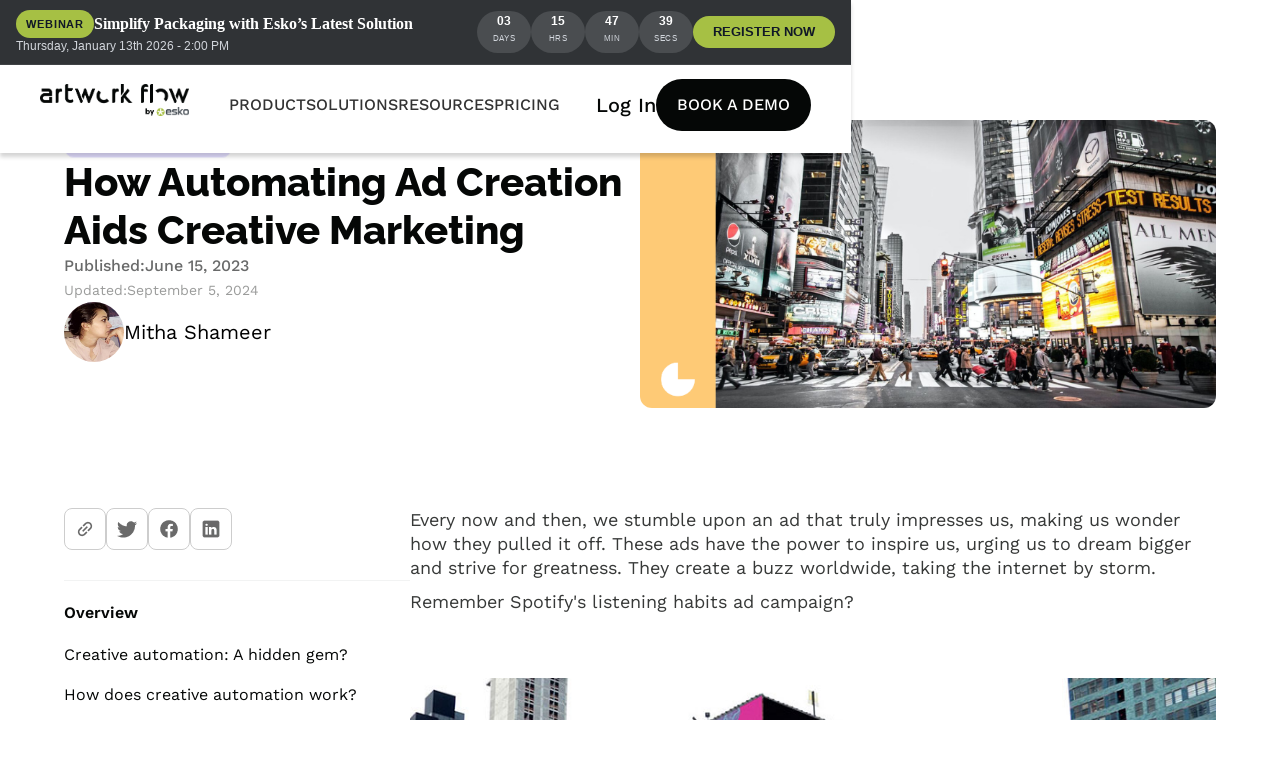

--- FILE ---
content_type: text/html
request_url: https://www.artworkflowhq.com/resources/ad-automation-aids-creative-marketing
body_size: 43687
content:
<!DOCTYPE html><!-- Last Published: Fri Dec 12 2025 07:17:46 GMT+0000 (Coordinated Universal Time) --><html data-wf-domain="www.artworkflowhq.com" data-wf-page="66ab4f6675d4c65b05c9fbfb" data-wf-site="66ab4f6675d4c65b05c9fb91" lang="en" data-wf-collection="66ab4f6675d4c65b05c9fbb5" data-wf-item-slug="ad-automation-aids-creative-marketing"><head><meta charset="utf-8"/><title>How Automating Ad Creation Aids Creative Marketing</title><meta content="Discover the power of automating ad creation for creative marketing. Streamline processes, boost productivity, and stand out in the competitive ad world." name="description"/><meta content="How Automating Ad Creation Aids Creative Marketing" property="og:title"/><meta content="Discover the power of automating ad creation for creative marketing. Streamline processes, boost productivity, and stand out in the competitive ad world." property="og:description"/><meta content="https://cdn.prod.website-files.com/66ab4f6675d4c65b05c9fbb2/66ab4f6675d4c65b05ca1a67_Ad%20creation%20automation.png" property="og:image"/><meta content="How Automating Ad Creation Aids Creative Marketing" property="twitter:title"/><meta content="Discover the power of automating ad creation for creative marketing. Streamline processes, boost productivity, and stand out in the competitive ad world." property="twitter:description"/><meta content="https://cdn.prod.website-files.com/66ab4f6675d4c65b05c9fbb2/66ab4f6675d4c65b05ca1a67_Ad%20creation%20automation.png" property="twitter:image"/><meta property="og:type" content="website"/><meta content="summary_large_image" name="twitter:card"/><meta content="width=device-width, initial-scale=1" name="viewport"/><meta content="google-site-verification=FhwDz-eUcwrD7Nloy7SmcfyqWwU-Jqq5jVH-bXEF79c" name="google-site-verification"/><link href="https://cdn.prod.website-files.com/66ab4f6675d4c65b05c9fb91/css/dummyafhq.webflow.shared.0b2cf9b04.css" rel="stylesheet" type="text/css"/><script type="text/javascript">!function(o,c){var n=c.documentElement,t=" w-mod-";n.className+=t+"js",("ontouchstart"in o||o.DocumentTouch&&c instanceof DocumentTouch)&&(n.className+=t+"touch")}(window,document);</script><link href="https://cdn.prod.website-files.com/5f44d40f5c3d390e525cfca4/6391c22badceba0f0159b6d7_favicon-32x32.png" rel="shortcut icon" type="image/x-icon"/><link href="https://cdn.prod.website-files.com/5f44d40f5c3d390e525cfca4/651e567a0680c2e7af57e18c_Favicon%20(1).png" rel="apple-touch-icon"/><link href="https://www.artworkflowhq.com/resources/ad-automation-aids-creative-marketing" rel="canonical"/><!-- Google Tag Manager -->
<!--(GTM-WFVF9XRH) Website -->
<script>(function(w,d,s,l,i){w[l]=w[l]||[];w[l].push({'gtm.start':
    new Date().getTime(),event:'gtm.js'});var f=d.getElementsByTagName(s)[0],
    j=d.createElement(s),dl=l!='dataLayer'?'&l='+l:'';j.defer=true;j.src=
    'https://www.googletagmanager.com/gtm.js?id='+i+dl;f.parentNode.insertBefore(j,f);
    })(window,document,'script','dataLayer','GTM-WFVF9XRH');
    gtag('config', 'AW-801298936');
</script>

<!-- End Google Tag Manager -->     

<link preconnect href="https://assets.website-files.com/">
<script defer src="https://tag.clearbitscripts.com/v1/pk_bc87204f1c2556040077769bcce22f99/tags.js" referrerpolicy="strict-origin-when-cross-origin"></script>
<!--
<script defer src="https://js.chargebee.com/v2/chargebee.js" data-cb-site="artwork-flow" ></script>
-->
<meta name="google-site-verification" content="4BsUWZ-o4FExETzyJVT4_oLYGACFsZqvRIJTj8FvbPY" />
<!--
<script id="jetboost-script" type="text/javascript"> window.JETBOOST_SITE_ID = "ckmuaztpd042z0tva1atih8y2"; (function(d) { var s = d.createElement("script"); s.src = "https://cdn.jetboost.io/jetboost.js"; s.async = 1; d.getElementsByTagName("head")[0].appendChild(s); })(document); </script>
-->
<meta name="google-site-verification" content="VNzrxcEOmhuiYcjHQT1BMU2Ppx1bzZYz0n71hKkM804" />
<meta name="p:domain_verify" content="0a2e1b4de9d07c6ce7dc695c30a639df"/>

<!-- [Attributes by Finsweet] CMS Slider -->
<script src="https://cdn.jsdelivr.net/npm/@finsweet/attributes-cmsslider@1/cmsslider.js"></script>


<style>
  .more{
   text-decoration-line: underline; 
  }
  .fs-slider {
pointer-events:none;
}
 .Slider3 {
pointer-events:none;
}
.slide-arrow{
pointer-events: auto;
}
  
.iti{
  display: block !important;
  
  }
 
.product-hunt-badge{
  z-index:999;
  position: fixed;
  left:24px;
  bottom:16px;
  }
  
</style>

<script defer id="jetboost-script" type="text/javascript"> window.JETBOOST_SITE_ID = "cle7wd18g02ar0lys7iuidup4"; (function(d) { var s = d.createElement("script"); s.src = "https://cdn.jetboost.io/jetboost.js"; s.defer = true; d.getElementsByTagName("head")[0].appendChild(s); })(document); </script>
<script src="https://cdnjs.cloudflare.com/ajax/libs/jquery/3.3.1/jquery.min.js"></script>

<script>window.fpsetting = {app_id: 7541703659106};</script>

<script>
  function shouldLoadScript() {
    const url = window.location.href;
    const excludedPages = [
      "https://www.artworkflowhq.com/artwork-proofing/font-finder",
      "https://www.artworkflowhq.com/nutrition-label-generator",
      "https://www.artworkflowhq.com/artwork-proofing/image-resizer",
      "https://www.artworkflowhq.com/artwork-proofing/ai-background-generator",
      "https://www.artworkflowhq.com/artwork-proofing/online-spell-checker",
      "https://www.artworkflowhq.com/artwork-proofing/artwork-pdf-compare",
      "https://www.artworkflowhq.com/artwork-proofing/color-extractor",
    ];

    return !excludedPages.includes(url);
  }
  if (shouldLoadScript()) {
    !function () {
      var reb2b = window.reb2b = window.reb2b || [];
      if (reb2b.invoked) return;
      reb2b.invoked = true;
      reb2b.methods = ["identify", "collect"];
      reb2b.factory = function (method) {
        return function () {
          var args = Array.prototype.slice.call(arguments);
          args.unshift(method);
          reb2b.push(args);
          return reb2b;
        };
      };
      for (var i = 0; i < reb2b.methods.length; i++) {
        var key = reb2b.methods[i];
        reb2b[key] = reb2b.factory(key);
      }
      reb2b.load = function (key) {
        var script = document.createElement("script");
        script.type = "text/javascript";
        script.async = true;
        script.src = "https://s3-us-west-2.amazonaws.com/b2bjsstore/b/" + key + "/reb2b.js.gz";
        var first = document.getElementsByTagName("script")[0];
        first.parentNode.insertBefore(script, first);
      };
      reb2b.SNIPPET_VERSION = "1.0.1";
      reb2b.load("1W6Z57HE72OX");
    }();
  }
</script>

<script src="https://privacyportalde-cdn.onetrust.com/privacy-notice-scripts/otnotice-1.0.min.js" type="text/javascript" charset="UTF-8" id="otprivacy-notice-script">
      settings="eyJjYWxsYmFja1VybCI6Imh0dHBzOi8vcHJpdmFjeXBvcnRhbC1kZS5vbmV0cnVzdC5jb20vcmVxdWVzdC92MS9wcml2YWN5Tm90aWNlcy9zdGF0cy92aWV3cyJ9"
</script>
  <script src="https://privacyportalde-cdn.onetrust.com/privacy-notice-scripts/otnotice-1.0.min.js" type="text/javascript" charset="UTF-8" id="otprivacy-notice-script">
      settings="eyJjYWxsYmFja1VybCI6Imh0dHBzOi8vcHJpdmFjeXBvcnRhbC1kZS5vbmV0cnVzdC5jb20vcmVxdWVzdC92MS9wcml2YWN5Tm90aWNlcy9zdGF0cy92aWV3cyJ9"
    </script>
<script async src="https://cdn.jsdelivr.net/npm/@finsweet/cookie-consent@1/fs-cc.js" fs-cc-mode="opt-in"></script>





<script defer src="https://cdn.jsdelivr.net/npm/@finsweet/attributes-richtext@1/richtext.js"></script>

<!-- [Attributes by Finsweet] Form Submit Actions -->
<script defer src="https://cdn.jsdelivr.net/npm/@finsweet/attributes-formsubmit@1/formsubmit.js"></script>

<style>.breadcrumb-link{
	text-overflow: ellipsis; 
  white-space: nowrap; 
  overflow: hidden;
 }
.rich-text-content p{
color:#373938;
margin-bottom:10px !important;
}
.rich-text-content h2{
margin-bottom:20px;
margin-top:30px;
font-family:Raleway;
color:#050706;
}
.rich-text-content h3{
margin-bottom:10px;
margin-top:20px;
font-family:Raleway;
color:#050706;
}
.rich-text-content h1{
margin-bottom:20px;
margin-top:20px;
font-family:Raleway;
color:#050706;
}

.rich-text-content img{
margin-bottom:20px;
margin-top:20px;
}

.btn-circle-arrow{
margin-bottom:0px !important;
margin-top:0px !important;
}
@media (max-width: 760px) {

.rich-text-content h2{
font-size:20px;
line-height:30px;
}

.rich-text-content h3{
font-size:16px;
line-height:24px;
}
}

@media (max-width: 479px) {
   
.w-richtext figure img{
width:100%;
}
   
}
.sidebar {
    -ms-overflow-style: none;  
    overflow: -moz-scrollbars-none; 
    scrollbar-width:none;
}

.sidebar::-webkit-scrollbar {
    display: none; 
}

.sidebar.toc{
height:100vh;
overflow:auto;
}
.highlight-content li{
padding-bottom:15px;

}

.rich-text-content a{
color:#7d69ff;
}


</style>
 
 <script type="application/ld+json">
{
  "@context": "https://schema.org",
  "@type": "BlogPosting",
  "mainEntityOfPage": {
    "@type": "WebPage",
    "@id": "https://www.artworkflowhq.com/resources/ad-automation-aids-creative-marketing"
  },
  "headline": "How Automating Ad Creation Aids Creative Marketing",
  "description": "In a saturated social feed, only a handful of ads truly captivate. Amidst fierce competition, creativity and strategic ad planning is key. Read on to know how you can use automation to your advantage.",
  "image": "https://cdn.prod.website-files.com/66ab4f6675d4c65b05c9fbb2/66ab4f6675d4c65b05ca1a67_Ad%20creation%20automation.png",  
  "author": {
    "@type": "Person",
    "name": "Mitha Shameer"
  },  
  "publisher": {
    "@type": "Organization",
    "name": "ArtworkFlow",
    "logo": {
      "@type": "ImageObject",
      "url": "https://cdn.prod.website-files.com/5f44d40f5c3d390e525cfca4/621dc1c26dbc0beea95be08f_AF%20Logo.svg"
    }
  },
  "datePublished": "Jun 15, 2023",
  "dateModified": "Sep 05, 2024"
}
</script>

</head><body class="body"><div data-w-id="b2dac2f1-8c2c-66b8-b8fd-f782b0312e25" data-animation="default" data-collapse="medium" data-duration="400" data-easing="ease" data-easing2="ease" role="banner" class="new-nav-bar w-nav"><div class="w-embed"><div id="event-banner">
  <div class="event-container">

    <!-- LEFT: Tag + Event Title + Meta -->
    <div class="event-info">
      <div class="event-title-row">
        <span class="event-tag">Webinar</span>
        <span class="event-title">Simplify Packaging with Esko’s Latest Solution</span>
      </div>
      <div class="event-subtitle">
        Thursday, January 13th 2026 - 2:00 PM
      </div>
    </div>

    <!-- RIGHT: Countdown + CTA -->
    <div class="event-right">
      <div class="countdown">
        <div class="countdown-pill">
          <span id="event-days">00</span>
          <span>Days</span>
        </div>
        <div class="countdown-pill">
          <span id="event-hours">00</span>
          <span>Hrs</span>
        </div>
        <div class="countdown-pill">
          <span id="event-minutes">00</span>
          <span>Min</span>
        </div>
        <div class="countdown-pill">
          <span id="event-seconds">00</span>
          <span>Secs</span>
        </div>
      </div>

      <a href="https://hubs.li/Q03XY5Pl0" class="event-btn">
        REGISTER NOW
      </a>
    </div>

  </div>
</div>

<style>
  /* Base container */
  #event-banner {
    background: #303336;
    border-bottom: 1px solid rgba(255, 255, 255, 0.08);
    font-family: Arial, sans-serif;
  }

  .event-container {
    width: 100%;               /* ✅ ensures full width on mobile */
    max-width: 1436px;         /* ✅ limits on large screens */
    margin: 0 auto;
    padding: 10px 16px;
    display: flex;
    flex-wrap: wrap;
    align-items: center;
    justify-content: space-between;
    gap: 10px;
  }

  /* Left Section */
  .event-info {
    display: flex;
    flex-direction: column;
    gap: 4px;
    min-width: 260px;
  }

  .event-title-row {
    display: flex;
    align-items: center;
    gap: 8px;
    flex-wrap: wrap;
  }

  .event-tag {
    background: #A6C044;
    color: #111827;
    padding: 4px 10px;
    border-radius: 999px;
    font-weight: 600;
    font-size: 11px;
    letter-spacing: 0.08em;
    text-transform: uppercase;
  }

  .event-title {
    font-size: 16px;
    font-weight: 600;
    color: #FFFFFF;
    font-family: 'Times New Roman', Times, serif;
  }

  .event-subtitle {
    font-size: 12px;
    color: #D1D5DB;
    line-height: 1.4;
  }

  /* Right Section */
  .event-right {
    display: flex;
    align-items: center;
    gap: 10px;
    flex-wrap: wrap;
    justify-content: flex-end;
  }

  .countdown {
    display: flex;
    align-items: center;
    gap: 6px;
    font-size: 11px;
    color: #E5E7EB;
  }

  .countdown-pill {
    padding: 4px 10px;
    border-radius: 999px;
    background: #4A4D50;
    min-width: 54px;
    text-align: center;
    font-size: 12px;
  }

  .countdown-pill span:first-child {
    display: block;
    font-size: 12px;
    font-weight: 700;
    color: #FFFFFF;
    line-height: 1;
  }

  .countdown-pill span:last-child {
    text-transform: uppercase;
    letter-spacing: 0.08em;
    font-size: 8px;
    color: #D1D5DB;
  }

  .event-btn {
    background: #A6C044;
    color: #111827;
    padding: 6px 20px;
    border-radius: 999px;
    font-weight: 600;
    font-size: 12.5px;
    text-decoration: none;
    white-space: nowrap;
    transition: background 0.3s;
  }

  .event-btn:hover {
    background: #B3D34E;
  }

  /* ✅ Mobile Responsive Styles */
  @media (max-width: 600px) {
    .event-container {
      flex-direction: column;
      text-align: left;
      gap: 14px;
    }

    .event-right {
      justify-content: center;
      flex-direction: column;
      gap: 12px;
    }

    .countdown {
      justify-content: center;
      flex-wrap: wrap;
    }

    .event-btn {
      width: 100%;
      text-align: center;
      padding: 10px 0;
      font-size: 13px;
    }
  }
</style></div><div class="div-block-367"><div class="wrapper-1160px"><div class="product-hunt-wrapper"><div class="text-block-324">We&#x27;re going live on Product Hunt very soon. Subscribe to our teaser page now to support us! </div><a href="https://www.producthunt.com/products/artwork-flow-2" target="_blank" class="button-10">Check it out</a></div></div><img src="https://cdn.prod.website-files.com/66ab4f6675d4c65b05c9fb91/66ab4f6675d4c65b05ca05cd_close.svg" loading="lazy" data-w-id="f0aaf0f1-f021-c095-9094-bdb140cead51" alt="close icon
" class="image-298"/></div><div class="page-padding"><div class="container-new nav-contain"><a href="/" class="nav-brand w-nav-brand"><img src="https://cdn.prod.website-files.com/66ab4f6675d4c65b05c9fb91/6718d4f7ad1ca174604a240a_Artwork%20flow%20by%20ESKO%403x.webp" loading="lazy" sizes="(max-width: 479px) 98vw, (max-width: 767px) 99vw, (max-width: 3106px) 100vw, 3106px" srcset="https://cdn.prod.website-files.com/66ab4f6675d4c65b05c9fb91/6718d4f7ad1ca174604a240a_Artwork%20flow%20by%20ESKO%403x-p-500.png 500w, https://cdn.prod.website-files.com/66ab4f6675d4c65b05c9fb91/6718d4f7ad1ca174604a240a_Artwork%20flow%20by%20ESKO%403x-p-800.png 800w, https://cdn.prod.website-files.com/66ab4f6675d4c65b05c9fb91/6718d4f7ad1ca174604a240a_Artwork%20flow%20by%20ESKO%403x-p-1080.png 1080w, https://cdn.prod.website-files.com/66ab4f6675d4c65b05c9fb91/6718d4f7ad1ca174604a240a_Artwork%20flow%20by%20ESKO%403x.webp 3106w" alt="Artwork Flow logo" class="nav-logo"/></a><nav role="navigation" class="new-nav-menu w-nav-menu"><div class="nav-menu-flex"><div class="nav-menu-left"><div data-hover="true" data-delay="0" class="nav-dropdown w-dropdown"><div class="nav-link dropdown-toggle w-dropdown-toggle"><div>Product</div></div><nav class="nav-drop-menu--list w-dropdown-list"><div class="page-padding link-dropdown"><div class="container-new nav-contain work-sans"><div class="nav-menus-flex"><div class="menu-dropdown-column product-l"><div class="bottom-24"><div class="nav-menu-option-title features">Features</div></div><div class="product-feature-grid-wrap"><div class="nav-menu-grid _50 space-new-navbar"><a id="w-node-fc543332-4c74-304e-3a5d-1574d0916829-b0312e25" href="https://www.artworkflowhq.com/features/online-proofing" class="nav-menu-card p-feature w-inline-block"><div class="nav-menu-icon-wrap"><div class="embed-flex w-embed"><svg width="24" height="24" viewBox="0 0 24 24" fill="none" xmlns="https://www.w3.org/2000/svg">
<path d="M14.3996 16.7103C14.4513 16.6364 14.5081 16.5663 14.5696 16.5003L19.8796 11.1803C19.9384 11.1036 20.0141 11.0414 20.1008 10.9986C20.1875 10.9558 20.2829 10.9336 20.3796 10.9336C20.4763 10.9336 20.5716 10.9558 20.6583 10.9986C20.7451 11.0414 20.8207 11.1036 20.8796 11.1803L22.3796 12.6703C22.4563 12.7291 22.5185 12.8048 22.5613 12.8915C22.604 12.9782 22.6263 13.0736 22.6263 13.1703C22.6263 13.267 22.604 13.3624 22.5613 13.4491C22.5185 13.5358 22.4563 13.6115 22.3796 13.6703C19.8662 16.1903 17.3496 18.707 14.8296 21.2203C14.7748 21.3028 14.7005 21.3705 14.6133 21.4173C14.5261 21.4642 14.4286 21.4887 14.3296 21.4887C14.2306 21.4887 14.1331 21.4642 14.0458 21.4173C13.9586 21.3705 13.8843 21.3028 13.8296 21.2203L9.82957 17.2203C9.75103 17.1627 9.68716 17.0875 9.64314 17.0006C9.59911 16.9137 9.57617 16.8177 9.57617 16.7203C9.57617 16.6229 9.59911 16.5269 9.64314 16.44C9.68716 16.3532 9.75103 16.2779 9.82957 16.2203C10.3396 15.7103 10.8296 15.2203 11.3696 14.6803C11.4258 14.5999 11.5006 14.5342 11.5877 14.4888C11.6747 14.4434 11.7714 14.4197 11.8696 14.4197C11.9677 14.4197 12.0644 14.4434 12.1515 14.4888C12.2385 14.5342 12.3133 14.5999 12.3696 14.6803L14.3996 16.7103Z" fill="#7D69FF"/>
<path d="M10.8007 7.2593V3.2593C10.8007 2.7393 11.0207 2.5293 11.5407 2.5293C12.4807 2.5293 13.4107 2.5293 14.3407 2.5293C14.9859 2.54477 15.6101 2.7612 16.1264 3.14841C16.6427 3.53561 17.0252 4.07428 17.2207 4.6893C17.4134 5.35313 17.3565 6.06454 17.0607 6.6893C17.0274 6.73029 17.0093 6.78149 17.0093 6.8343C17.0093 6.88711 17.0274 6.9383 17.0607 6.9793C17.4511 7.36063 17.7216 7.84773 17.8388 8.38071C17.9561 8.9137 17.915 9.46933 17.7207 9.9793C17.5391 10.5078 17.2136 10.975 16.7807 11.3284C16.3478 11.6817 15.8248 11.9072 15.2707 11.9793C15.0662 12.0162 14.8585 12.0329 14.6507 12.0293H11.5107C11.414 12.0447 11.3149 12.037 11.2217 12.0068C11.1285 11.9766 11.0438 11.9247 10.9746 11.8555C10.9053 11.7862 10.8534 11.7015 10.8232 11.6083C10.793 11.5151 10.7853 11.416 10.8007 11.3193V7.2593ZM12.9007 9.9093C13.6207 9.9093 14.3207 9.9093 15.0307 9.9093C15.1446 9.90563 15.2566 9.87882 15.3598 9.8305C15.463 9.78218 15.5553 9.71336 15.6311 9.62823C15.7069 9.5431 15.7646 9.44344 15.8006 9.33531C15.8366 9.22719 15.8503 9.11286 15.8407 8.9993C15.8382 8.77637 15.7492 8.56314 15.5925 8.40456C15.4358 8.24599 15.2236 8.15447 15.0007 8.1493H12.9007V9.9093ZM12.9007 6.3393H12.9707H14.3007C14.422 6.34898 14.544 6.33339 14.659 6.29352C14.774 6.25365 14.8795 6.19037 14.9687 6.10767C15.058 6.02497 15.1292 5.92465 15.1777 5.81305C15.2262 5.70145 15.2511 5.58099 15.2507 5.4593C15.2522 5.33814 15.2289 5.21795 15.1823 5.1061C15.1357 4.99426 15.0668 4.8931 14.9797 4.80884C14.8926 4.72458 14.7893 4.65898 14.676 4.61607C14.5627 4.57316 14.4418 4.55384 14.3207 4.5593H13.0007H12.8507L12.9007 6.3393Z" fill="#7D69FF"/>
<path d="M5.47934 2.50942H5.90934C6.17404 2.5006 6.4339 2.58186 6.64643 2.73989C6.85895 2.89792 7.01158 3.12339 7.07934 3.37942C7.44934 4.51942 7.80934 5.66942 8.17934 6.80942C8.63934 8.22942 9.08934 9.64942 9.53934 11.0694C9.72934 11.6694 9.53934 11.9994 8.86934 11.9994H8.11934C7.9896 12.0044 7.86194 11.9658 7.75678 11.8896C7.65163 11.8135 7.57506 11.7042 7.53934 11.5794C7.39934 11.1794 7.25934 10.7694 7.13934 10.3694C7.13934 10.2494 7.04934 10.2094 6.92934 10.2094H3.99934C3.95087 10.206 3.90283 10.2204 3.86419 10.2498C3.82554 10.2793 3.79894 10.3218 3.78934 10.3694C3.66934 10.7494 3.53934 11.1394 3.40934 11.5194C3.38237 11.6691 3.29868 11.8025 3.17571 11.8919C3.05275 11.9814 2.90001 12.0199 2.74934 11.9994H1.99934C1.89017 12.014 1.77908 11.9987 1.67788 11.9553C1.57668 11.9118 1.48913 11.8418 1.42453 11.7526C1.35993 11.6634 1.32069 11.5583 1.31097 11.4486C1.30126 11.3389 1.32143 11.2286 1.36934 11.1294L3.16934 5.50942L3.82934 3.50942C3.87637 3.20971 4.0361 2.93927 4.27588 2.7534C4.51565 2.56753 4.81736 2.48026 5.11934 2.50942H5.47934ZM6.29934 7.83942L5.46934 5.29942L4.62934 7.83942H6.29934Z" fill="#7D69FF"/>
</svg></div></div><div class="nav-menu-content-wrap"><div class="bottom-8"><div class="nav-menu-title product-feature">Artwork Proofing<br/></div></div><p class="nav-menu-para">Accelerate your approval lifecycle with AI-powered proofing tools.</p></div></a><a id="w-node-fc543332-4c74-304e-3a5d-1574d091681f-b0312e25" href="https://www.artworkflowhq.com/features/workflow-automation" class="nav-menu-card p-feature w-inline-block"><div class="nav-menu-icon-wrap"><div class="embed-flex w-embed"><svg width="24" height="24" viewBox="0 0 24 24" fill="none" xmlns="https://www.w3.org/2000/svg">
<path d="M8.12905 22.5592C7.97097 22.4889 7.84035 22.3686 7.75725 22.2169C7.67415 22.0651 7.64316 21.8903 7.66905 21.7192C7.66905 20.3192 7.66905 18.9092 7.66905 17.4992C7.65584 17.4016 7.66537 17.3022 7.69688 17.2088C7.72839 17.1154 7.78104 17.0306 7.85073 16.9609C7.92041 16.8912 8.00525 16.8386 8.09862 16.807C8.192 16.7755 8.29139 16.766 8.38905 16.7792H15.6091C15.7067 16.766 15.8061 16.7755 15.8995 16.807C15.9929 16.8386 16.0777 16.8912 16.1474 16.9609C16.2171 17.0306 16.2697 17.1154 16.3012 17.2088C16.3327 17.3022 16.3423 17.4016 16.3291 17.4992C16.3291 18.9092 16.3291 20.3192 16.3291 21.7192C16.3501 21.8898 16.317 22.0626 16.2344 22.2133C16.1519 22.3641 16.0241 22.4851 15.8691 22.5592H8.12905Z" fill="#7D69FF"/>
<path d="M22.5601 9.68945C22.4817 10.066 22.3287 10.423 22.1101 10.7395C21.9057 11.0217 21.6385 11.2527 21.3296 11.4141C21.0207 11.5755 20.6785 11.6629 20.3301 11.6695H19.3301L19.9201 12.2595C19.9878 12.3383 20.0346 12.433 20.0562 12.5347C20.0777 12.6364 20.0734 12.7419 20.0435 12.8415C20.0136 12.9411 19.9592 13.0315 19.8852 13.1046C19.8112 13.1776 19.72 13.2309 19.6201 13.2595C19.5193 13.2843 19.4139 13.2827 19.314 13.2547C19.214 13.2266 19.1231 13.1731 19.0501 13.0995L17.4001 11.4495C17.3381 11.3941 17.2885 11.3263 17.2546 11.2505C17.2207 11.1747 17.2031 11.0925 17.2031 11.0095C17.2031 10.9264 17.2207 10.8442 17.2546 10.7684C17.2885 10.6926 17.3381 10.6248 17.4001 10.5695C17.9401 10.0195 18.4801 9.46945 19.0301 8.92945C19.084 8.86002 19.1521 8.80287 19.2299 8.76177C19.3076 8.72068 19.3932 8.6966 19.481 8.69111C19.5687 8.68563 19.6566 8.69888 19.7389 8.72998C19.8211 8.76109 19.8958 8.80933 19.958 8.8715C20.0202 8.93368 20.0684 9.00837 20.0995 9.09062C20.1306 9.17287 20.1439 9.26079 20.1384 9.34855C20.1329 9.43631 20.1088 9.52191 20.0677 9.59965C20.0266 9.67738 19.9695 9.74549 19.9001 9.79945C19.7301 9.98945 19.5301 10.1595 19.3101 10.3795C19.6965 10.3999 20.0837 10.3999 20.4701 10.3795C20.7103 10.3455 20.9301 10.2253 21.0883 10.0413C21.2465 9.85735 21.3324 9.62211 21.3301 9.37945V6.92945C21.3301 6.66424 21.2247 6.40988 21.0372 6.22235C20.8496 6.03481 20.5953 5.92945 20.3301 5.92945C19.5201 5.92945 18.7101 5.92945 17.9001 5.92945C17.7959 5.93528 17.692 5.91473 17.5979 5.86971C17.5038 5.82469 17.4225 5.75666 17.3617 5.67191C17.3009 5.58716 17.2624 5.48843 17.2499 5.38487C17.2374 5.28131 17.2512 5.17626 17.2901 5.07945C17.3339 4.96604 17.4106 4.86831 17.5104 4.79882C17.6102 4.72933 17.7285 4.69124 17.8501 4.68945C18.7301 4.68945 19.6101 4.68945 20.4901 4.68945C20.9921 4.72094 21.4693 4.91901 21.846 5.25229C22.2228 5.58557 22.4776 6.03502 22.5701 6.52945C22.5614 6.57236 22.5614 6.61655 22.5701 6.65945L22.5601 9.68945Z" fill="#7D69FF"/>
<path d="M12 7.21906H8.40004C8.30162 7.23399 8.20107 7.22575 8.1064 7.19501C8.01172 7.16426 7.92552 7.11186 7.85465 7.04196C7.78377 6.97205 7.73018 6.88659 7.69814 6.79234C7.66609 6.6981 7.65647 6.59768 7.67004 6.49906V2.14906C7.65847 2.05348 7.66896 1.95652 7.7007 1.86563C7.73245 1.77474 7.78461 1.69233 7.85316 1.62473C7.92172 1.55714 8.00486 1.50616 8.0962 1.47571C8.18753 1.44525 8.28463 1.43614 8.38004 1.44906C10.79 1.44906 13.21 1.44906 15.62 1.44906C15.7154 1.43614 15.8125 1.44525 15.9039 1.47571C15.9952 1.50616 16.0783 1.55714 16.1469 1.62473C16.2155 1.69233 16.2676 1.77474 16.2994 1.86563C16.3311 1.95652 16.3416 2.05348 16.33 2.14906V6.51906C16.3413 6.6137 16.3309 6.70965 16.2997 6.79971C16.2685 6.88976 16.2173 6.97156 16.1499 7.03895C16.0825 7.10634 16.0007 7.15756 15.9107 7.18876C15.8206 7.21996 15.7247 7.23032 15.63 7.21906H12Z" fill="#7D69FF"/>
<path d="M11.9992 14.8895H8.39922C8.29929 14.903 8.19759 14.8931 8.10216 14.8605C8.00673 14.8279 7.92019 14.7736 7.84937 14.7018C7.77856 14.6301 7.72542 14.5428 7.69415 14.4469C7.66288 14.351 7.65435 14.2492 7.66922 14.1495V9.84949C7.65435 9.74976 7.66288 9.64793 7.69415 9.55207C7.72542 9.4562 7.77856 9.36893 7.84937 9.29714C7.92019 9.22536 8.00673 9.17103 8.10216 9.13847C8.19759 9.1059 8.29929 9.09598 8.39922 9.10949H15.6092C15.7078 9.09592 15.8083 9.10554 15.9025 9.13759C15.9967 9.16964 16.0822 9.22323 16.1521 9.2941C16.222 9.36497 16.2744 9.45117 16.3052 9.54585C16.3359 9.64053 16.3441 9.74107 16.3292 9.83949V14.1595C16.3441 14.2579 16.3359 14.3585 16.3052 14.4531C16.2744 14.5478 16.222 14.634 16.1521 14.7049C16.0822 14.7758 15.9967 14.8293 15.9025 14.8614C15.8083 14.8934 15.7078 14.9031 15.6092 14.8895H11.9992Z" fill="#7D69FF"/>
<path d="M4.64032 19.3392H3.78032C3.47123 19.3475 3.16369 19.2926 2.87658 19.1778C2.58946 19.063 2.32883 18.8908 2.11065 18.6717C1.89248 18.4526 1.72137 18.1912 1.60782 17.9036C1.49427 17.616 1.44068 17.3082 1.45032 16.9992C1.45032 16.2192 1.45032 15.4292 1.45032 14.6492C1.44206 14.3409 1.49668 14.0343 1.61085 13.7478C1.72502 13.4614 1.89635 13.2013 2.11438 12.9832C2.33241 12.7652 2.59257 12.5939 2.87899 12.4797C3.16541 12.3655 3.4721 12.3109 3.78032 12.3192H6.10032C6.26476 12.3192 6.42246 12.3845 6.53873 12.5008C6.655 12.617 6.72032 12.7747 6.72032 12.9392C6.72032 13.1036 6.655 13.2613 6.53873 13.3776C6.42246 13.4939 6.26476 13.5592 6.10032 13.5592H3.78032C3.63293 13.5437 3.48394 13.5611 3.34412 13.6103C3.2043 13.6594 3.07716 13.739 2.97188 13.8434C2.86661 13.9477 2.78584 14.0741 2.73542 14.2135C2.68499 14.3528 2.66617 14.5016 2.68032 14.6492V16.9992C2.66483 17.1466 2.68228 17.2956 2.73143 17.4354C2.78058 17.5752 2.8602 17.7023 2.96451 17.8076C3.06883 17.9129 3.19524 17.9937 3.33461 18.0441C3.47397 18.0945 3.6228 18.1133 3.77032 18.0992H4.69032L4.14032 17.5392C4.01567 17.4344 3.93774 17.2844 3.92368 17.1222C3.90961 16.96 3.96056 16.7988 4.06532 16.6742C4.17008 16.5495 4.32007 16.4716 4.48229 16.4575C4.64451 16.4435 4.80567 16.4944 4.93032 16.5992C5.52032 17.1592 6.09032 17.7392 6.65032 18.3192C6.70537 18.3723 6.74914 18.436 6.77904 18.5065C6.80894 18.5769 6.82434 18.6527 6.82434 18.7292C6.82434 18.8057 6.80894 18.8814 6.77904 18.9519C6.74914 19.0223 6.70537 19.086 6.65032 19.1392C6.10032 19.7092 5.54032 20.2692 4.98032 20.8192C4.86604 20.9328 4.71145 20.9965 4.55032 20.9965C4.38919 20.9965 4.23461 20.9328 4.12032 20.8192C4.00549 20.7015 3.94121 20.5436 3.94121 20.3792C3.94121 20.2148 4.00549 20.0568 4.12032 19.9392L4.40032 19.6692L4.69032 19.4092L4.64032 19.3392Z" fill="#7D69FF"/>
</svg></div></div><div class="nav-menu-content-wrap"><div class="bottom-8"><div class="nav-menu-title product-feature">Workflow Automation<br/></div></div><p class="nav-menu-para">Build and run flexible workflows that suit your teams and their operations.</p></div></a><a id="w-node-fc543332-4c74-304e-3a5d-1574d091680b-b0312e25" href="https://www.artworkflowhq.com/features/digital-asset-management" class="nav-menu-card p-feature w-inline-block"><div class="nav-menu-icon-wrap"><div class="embed-flex w-embed"><svg width="24" height="24" viewBox="0 0 24 24" fill="none" xmlns="https://www.w3.org/2000/svg">
<mask id="mask0_3630_31014" style="mask-type:alpha" maskUnits="userSpaceOnUse" x="0" y="0" width="24" height="24">
<rect width="24" height="24" fill="#D9D9D9"/>
</mask>
<g mask="url(#mask0_3630_31014)">
<path d="M10.925 14.05L16.6 8.4L15.175 6.975L10.925 11.225L8.8 9.1L7.4 10.5L10.925 14.05ZM1 21V19H23V21H1ZM4 18C3.45 18 2.97917 17.8042 2.5875 17.4125C2.19583 17.0208 2 16.55 2 16V5C2 4.45 2.19583 3.97917 2.5875 3.5875C2.97917 3.19583 3.45 3 4 3H20C20.55 3 21.0208 3.19583 21.4125 3.5875C21.8042 3.97917 22 4.45 22 5V16C22 16.55 21.8042 17.0208 21.4125 17.4125C21.0208 17.8042 20.55 18 20 18H4ZM4 16H20V5H4V16Z" fill="#7D69FF"/>
</g>
</svg></div></div><div class="nav-menu-content-wrap"><div class="bottom-8"><div class="nav-menu-title product-feature">Digital Asset Management<br/></div></div><p class="nav-menu-para">Organise and retrieve assets faster with the power of artificial intelligence.</p></div></a><a id="w-node-_5cc8fb3f-a299-8fde-a7a7-122743821bcc-b0312e25" href="/integrations" class="nav-menu-card p-feature w-inline-block"><div class="nav-menu-icon-wrap"><img src="https://cdn.prod.website-files.com/66ab4f6675d4c65b05c9fb91/66ab4f6675d4c65b05ca0b0d_Integrations.svg" loading="lazy" alt=""/></div><div class="nav-menu-content-wrap"><div class="bottom-8"><div class="nav-menu-title product-feature">Integrations<br/></div></div><p class="nav-menu-para">Find tools and apps that you love and enjoy using every day.</p></div></a></div><div class="nav-menu-grid _50 space-new-navbar"><a id="w-node-dc361aa7-01c6-df1c-4d3e-f1c6fae8309e-b0312e25" href="https://www.artworkflowhq.com/features/complyai" class="nav-menu-card p-feature w-inline-block"><div class="nav-menu-icon-wrap"><img src="https://cdn.prod.website-files.com/66ab4f6675d4c65b05c9fb91/66ab4f6675d4c65b05ca0b0e_ComplyAI%20Nav%20Bar.svg" loading="lazy" alt=""/></div><div class="nav-menu-content-wrap"><div class="bottom-8 new-feature-tag"><div class="nav-menu-title product-feature">Smart compliance<br/></div><div class="new-feature-tag-wrap"><div class="text-block-350">New</div></div></div><p class="nav-menu-para">Automate compliance on all fronts with customizable rules and AI-powered checks.</p></div></a><a id="w-node-_55bed905-2531-1a57-4cee-d8050633bafc-b0312e25" href="https://www.artworkflowhq.com/use-cases/label-management" class="nav-menu-card p-feature w-inline-block"><div class="nav-menu-icon-wrap"><div class="embed-flex w-embed"><svg xmlns="https://www.w3.org/2000/svg" height="24" viewBox="0 96 960 960" width="48"><path d="M559 959q-18 18-43.5 18T472 959L97 584q-10-10-13.5-21T80 540V236q0-26 17-43t43-17h304q12 0 24 3.5t22 13.5l373 373q19 19 19 44.5T863 655L559 959Zm-41-41 304-304-378-378H140v304l378 378ZM245 392q21 0 36.5-15.5T297 340q0-21-15.5-36.5T245 288q-21 0-36.5 15.5T193 340q0 21 15.5 36.5T245 392ZM140 236Z" fill="#7d69ff"/></svg></div></div><div class="nav-menu-content-wrap"><div class="bottom-8"><div class="nav-menu-title product-feature">Label Management<br/></div></div><p class="nav-menu-para">Expedite packaging design and maintain creative compliance with label design software.</p></div></a><a id="w-node-_0a5f397e-9db5-acef-434c-5949ffbc36d6-b0312e25" href="https://www.artworkflowhq.com/features/brand-compliance" class="nav-menu-card p-feature w-inline-block"><div class="nav-menu-icon-wrap"><div class="embed-flex w-embed"><svg width="24" height="24" viewBox="0 0 24 24" fill="none" xmlns="https://www.w3.org/2000/svg">
<mask id="mask0_3630_30921" style="mask-type:alpha" maskUnits="userSpaceOnUse" x="0" y="0" width="24" height="24">
<rect width="24" height="24" fill="#D9D9D9"/>
</mask>
<g mask="url(#mask0_3630_30921)">
<path d="M10.6 16.05L17.65 9L16.25 7.6L10.6 13.25L7.75 10.4L6.35 11.8L10.6 16.05ZM5 21C4.45 21 3.97917 20.8042 3.5875 20.4125C3.19583 20.0208 3 19.55 3 19V5C3 4.45 3.19583 3.97917 3.5875 3.5875C3.97917 3.19583 4.45 3 5 3H9.2C9.41667 2.4 9.77917 1.91667 10.2875 1.55C10.7958 1.18333 11.3667 1 12 1C12.6333 1 13.2042 1.18333 13.7125 1.55C14.2208 1.91667 14.5833 2.4 14.8 3H19C19.55 3 20.0208 3.19583 20.4125 3.5875C20.8042 3.97917 21 4.45 21 5V19C21 19.55 20.8042 20.0208 20.4125 20.4125C20.0208 20.8042 19.55 21 19 21H5ZM5 19H19V5H5V19ZM12 4.25C12.2167 4.25 12.3958 4.17917 12.5375 4.0375C12.6792 3.89583 12.75 3.71667 12.75 3.5C12.75 3.28333 12.6792 3.10417 12.5375 2.9625C12.3958 2.82083 12.2167 2.75 12 2.75C11.7833 2.75 11.6042 2.82083 11.4625 2.9625C11.3208 3.10417 11.25 3.28333 11.25 3.5C11.25 3.71667 11.3208 3.89583 11.4625 4.0375C11.6042 4.17917 11.7833 4.25 12 4.25Z" fill="#7D69FF"/>
</g>
</svg></div></div><div class="nav-menu-content-wrap"><div class="bottom-8"><div class="nav-menu-title product-feature">Brand Compliance<br/></div></div><p class="nav-menu-para">Automate brand and legal compliance for your assets with custom or preset checklists.</p></div></a></div></div><a href="/see-all-by-role" class="see-all-feature-wrap link-feature w-inline-block"><div>See all features</div><div class="see-all-icon"><div class="embed-flex w-embed"><svg width="24" height="24" viewBox="0 0 24 24" fill="none" xmlns="http://www.w3.org/2000/svg">
<g clip-path="url(#clip0_3585_6592)">
<path d="M9.28859 8.11758L13.1686 11.9976L9.28859 15.8776C8.89859 16.2676 8.89859 16.8976 9.28859 17.2876C9.67859 17.6776 10.3086 17.6776 10.6986 17.2876L15.2886 12.6976C15.6786 12.3076 15.6786 11.6776 15.2886 11.2876L10.6986 6.69758C10.3086 6.30758 9.67859 6.30758 9.28859 6.69758C8.90859 7.08758 8.89859 7.72758 9.28859 8.11758Z" fill="currentcolor"/>
</g>
<defs>
<clipPath id="clip0_3585_6592">
<rect width="24" height="24" fill="white" transform="translate(0 24) rotate(-90)"/>
</clipPath>
</defs>
</svg></div></div></a></div><div class="menu-dropdown-column-divider products"></div><div class="menu-dropdown-column product-r"><div class="bottom-24"><div class="nav-menu-option-title application">Applications</div></div><div class="nav-menu-grid"><a id="w-node-fc543332-4c74-304e-3a5d-1574d0916853-b0312e25" href="https://www.artworkflowhq.com/applications/ai-powered-specification-management" class="nav-menu-card p-application w-inline-block"><div class="nav-menu-icon-wrap"><img src="https://cdn.prod.website-files.com/66ab4f6675d4c65b05c9fb91/66ab4f6675d4c65b05ca0d56_AI-led%20specification%20management.svg" loading="lazy" alt=""/></div><div class="nav-menu-content-wrap"><div class="bottom-8"><div class="nav-menu-title product-feature">Specification Management<br/></div></div><p class="nav-menu-para">Streamline compliance and project management with AI-led spec sheets, briefs, and more!</p></div></a><a id="w-node-fc543332-4c74-304e-3a5d-1574d0916849-b0312e25" href="https://www.artworkflowhq.com/applications/dam-with-version-control" class="nav-menu-card p-application w-inline-block"><div class="nav-menu-icon-wrap"><div class="embed-flex w-embed"><svg width="24" height="24" viewBox="0 0 24 24" fill="none" xmlns="https://www.w3.org/2000/svg">
<mask id="mask0_3630_30786" style="mask-type:alpha" maskUnits="userSpaceOnUse" x="0" y="0" width="24" height="24">
<rect width="24" height="24" fill="#D9D9D9"/>
</mask>
<g mask="url(#mask0_3630_30786)">
<path d="M19 21C18.35 21 17.7667 20.8125 17.25 20.4375C16.7333 20.0625 16.375 19.5833 16.175 19H11C9.9 19 8.95833 18.6083 8.175 17.825C7.39167 17.0417 7 16.1 7 15C7 13.9 7.39167 12.9583 8.175 12.175C8.95833 11.3917 9.9 11 11 11H13C13.55 11 14.0208 10.8042 14.4125 10.4125C14.8042 10.0208 15 9.55 15 9C15 8.45 14.8042 7.97917 14.4125 7.5875C14.0208 7.19583 13.55 7 13 7H7.825C7.60833 7.58333 7.24583 8.0625 6.7375 8.4375C6.22917 8.8125 5.65 9 5 9C4.16667 9 3.45833 8.70833 2.875 8.125C2.29167 7.54167 2 6.83333 2 6C2 5.16667 2.29167 4.45833 2.875 3.875C3.45833 3.29167 4.16667 3 5 3C5.65 3 6.22917 3.1875 6.7375 3.5625C7.24583 3.9375 7.60833 4.41667 7.825 5H13C14.1 5 15.0417 5.39167 15.825 6.175C16.6083 6.95833 17 7.9 17 9C17 10.1 16.6083 11.0417 15.825 11.825C15.0417 12.6083 14.1 13 13 13H11C10.45 13 9.97917 13.1958 9.5875 13.5875C9.19583 13.9792 9 14.45 9 15C9 15.55 9.19583 16.0208 9.5875 16.4125C9.97917 16.8042 10.45 17 11 17H16.175C16.3917 16.4167 16.7542 15.9375 17.2625 15.5625C17.7708 15.1875 18.35 15 19 15C19.8333 15 20.5417 15.2917 21.125 15.875C21.7083 16.4583 22 17.1667 22 18C22 18.8333 21.7083 19.5417 21.125 20.125C20.5417 20.7083 19.8333 21 19 21ZM5 7C5.28333 7 5.52083 6.90417 5.7125 6.7125C5.90417 6.52083 6 6.28333 6 6C6 5.71667 5.90417 5.47917 5.7125 5.2875C5.52083 5.09583 5.28333 5 5 5C4.71667 5 4.47917 5.09583 4.2875 5.2875C4.09583 5.47917 4 5.71667 4 6C4 6.28333 4.09583 6.52083 4.2875 6.7125C4.47917 6.90417 4.71667 7 5 7Z" fill="#3A70FF"/>
</g>
</svg></div></div><div class="nav-menu-content-wrap"><div class="bottom-8"><div class="nav-menu-title product-feature">Version Control<br/></div></div><p class="nav-menu-para">Every asset has its history. Track and manage asset versions with ease.</p></div></a><a id="w-node-_17fcd572-ed28-4304-ce63-9cca2274ba5b-b0312e25" href="https://www.artworkflowhq.com/applications/print-inspection-application" class="nav-menu-card p-application w-inline-block"><div class="nav-menu-icon-wrap"><img src="https://cdn.prod.website-files.com/66ab4f6675d4c65b05c9fb91/66ab4f6675d4c65b05ca0c71_Print%20inspection%20nav%20bar%20icon.svg" loading="lazy" alt=""/></div><div class="nav-menu-content-wrap"><div class="bottom-8"><div class="nav-menu-title product-feature">Print Inspection</div></div><p class="nav-menu-para">Review multi-ups files during production and avoid print errors ahead of your launch.</p></div></a><a id="w-node-fc543332-4c74-304e-3a5d-1574d091685d-b0312e25" href="https://www.artworkflowhq.com/applications/smart-search" class="nav-menu-card p-application w-inline-block"><div class="nav-menu-icon-wrap"><img src="https://cdn.prod.website-files.com/66ab4f6675d4c65b05c9fb91/66ab4f6675d4c65b05ca0b0c_Smart%20search_Nav%20bar%20(1).svg" loading="lazy" alt=""/></div><div class="nav-menu-content-wrap"><div class="bottom-8"><div class="nav-menu-title product-feature">Smart Search </div></div><p class="nav-menu-para">Find digital assets using AI-powered search and improve work efficiency.</p></div></a></div><a href="/see-all-applications" class="see-all-feature-wrap link-app w-inline-block"><div>See all applications</div><div class="see-all-icon"><div class="embed-flex w-embed"><svg width="24" height="24" viewBox="0 0 24 24" fill="none" xmlns="http://www.w3.org/2000/svg">
<g clip-path="url(#clip0_3585_6592)">
<path d="M9.28859 8.11758L13.1686 11.9976L9.28859 15.8776C8.89859 16.2676 8.89859 16.8976 9.28859 17.2876C9.67859 17.6776 10.3086 17.6776 10.6986 17.2876L15.2886 12.6976C15.6786 12.3076 15.6786 11.6776 15.2886 11.2876L10.6986 6.69758C10.3086 6.30758 9.67859 6.30758 9.28859 6.69758C8.90859 7.08758 8.89859 7.72758 9.28859 8.11758Z" fill="currentcolor"/>
</g>
<defs>
<clipPath id="clip0_3585_6592">
<rect width="24" height="24" fill="white" transform="translate(0 24) rotate(-90)"/>
</clipPath>
</defs>
</svg></div></div></a></div></div></div></div></nav></div><div data-hover="true" data-delay="0" class="nav-dropdown w-dropdown"><div class="nav-link dropdown-toggle w-dropdown-toggle"><div class="text-block-112">Solutions</div></div><nav class="nav-drop-menu--list w-dropdown-list"><div class="page-padding link-dropdown"><div class="container-new nav-contain work-sans"><div class="nav-menus-flex"><div class="menu-dropdown-column product-r"><div class="bottom-24"><div class="nav-menu-option-title role">By ROLE</div></div><div class="nav-menu-grid"><a id="w-node-c6d4ee54-63c4-dbee-bcc1-c4b84f0f9515-b0312e25" href="https://www.artworkflowhq.com/designation/project-management" class="nav-menu-card s-role w-inline-block"><div class="nav-menu-icon-wrap"><div class="embed-flex w-embed"><svg width="24" height="24" viewBox="0 0 24 24" fill="none" xmlns="http://www.w3.org/2000/svg">
<g clip-path="url(#clip0_3624_30314)">
<path d="M14 10.5V11H11V10.5C11 9.67 10.33 9 9.5 9H8.5V7H9.5C10.33 7 11 6.33 11 5.5V2.5C11 1.67 10.33 1 9.5 1H5.5C4.67 1 4 1.67 4 2.5V5.5C4 6.33 4.67 7 5.5 7H6.5V9H5.5C4.67 9 4 9.67 4 10.5V13.5C4 14.33 4.67 15 5.5 15H6.5V17H5.5C4.67 17 4 17.67 4 18.5V21.5C4 22.33 4.67 23 5.5 23H9.5C10.33 23 11 22.33 11 21.5V18.5C11 17.67 10.33 17 9.5 17H8.5V15H9.5C10.33 15 11 14.33 11 13.5V13H14V13.5C14 14.33 14.67 15 15.5 15H19.5C20.33 15 21 14.33 21 13.5V10.5C21 9.67 20.33 9 19.5 9H15.5C14.67 9 14 9.67 14 10.5Z" fill="#FEBD54"/>
</g>
<defs>
<clipPath id="clip0_3624_30314">
<rect width="24" height="24" fill="white"/>
</clipPath>
</defs>
</svg></div></div><div class="nav-menu-content-wrap"><div class="bottom-8"><div class="nav-menu-title product-feature">New Product Development<br/></div></div><p class="nav-menu-para">Address bottlenecks in real time and streamline project workflows to beat your deadlines by a mile.</p></div></a><a id="w-node-c6d4ee54-63c4-dbee-bcc1-c4b84f0f951f-b0312e25" href="https://www.artworkflowhq.com/designation/marketing-heads-and-cmos" class="nav-menu-card s-role w-inline-block"><div class="nav-menu-icon-wrap"><img src="https://cdn.prod.website-files.com/66ab4f6675d4c65b05c9fb91/66ab4f6675d4c65b05ca05d3_CMO.png" loading="lazy" alt=""/></div><div class="nav-menu-content-wrap"><div class="bottom-8"><div class="nav-menu-title product-feature">Marketing Heads and CMOs<br/></div></div><p class="nav-menu-para">Enhance your marketing efforts and drive higher ROI with an AI-powered creative lifecycle.</p></div></a><a id="w-node-c6d4ee54-63c4-dbee-bcc1-c4b84f0f9529-b0312e25" href="https://www.artworkflowhq.com/designation/brand-managers" class="nav-menu-card s-role w-inline-block"><div class="nav-menu-icon-wrap"><div class="embed-flex w-embed"><svg width="24" height="24" viewBox="0 0 24 24" fill="none" xmlns="https://www.w3.org/2000/svg">
<g clip-path="url(#clip0_3624_30226)">
<path d="M18 12C18 12.55 18.45 13 19 13H21C21.55 13 22 12.55 22 12C22 11.45 21.55 11 21 11H19C18.45 11 18 11.45 18 12Z" fill="#FEBD54"/>
<path d="M16.5896 16.8199C16.2596 17.2599 16.3496 17.8699 16.7896 18.1899C17.3196 18.5799 17.8796 18.9999 18.4096 19.3999C18.8496 19.7299 19.4696 19.6399 19.7896 19.1999C19.7896 19.1899 19.7996 19.1899 19.7996 19.1799C20.1296 18.7399 20.0396 18.1199 19.5996 17.7999C19.0696 17.3999 18.5096 16.9799 17.9896 16.5899C17.5496 16.2599 16.9296 16.3599 16.5996 16.7999C16.5996 16.8099 16.5896 16.8199 16.5896 16.8199Z" fill="#FEBD54"/>
<path d="M19.8108 4.80956C19.8108 4.79956 19.8008 4.79956 19.8008 4.78956C19.4708 4.34956 18.8508 4.25956 18.4208 4.58956C17.8908 4.98956 17.3208 5.40956 16.8008 5.80956C16.3608 6.13956 16.2808 6.75956 16.6108 7.18956C16.6108 7.19956 16.6208 7.19956 16.6208 7.20956C16.9508 7.64956 17.5608 7.73956 18.0008 7.40956C18.5308 7.01956 19.0908 6.58956 19.6208 6.18956C20.0508 5.86956 20.1308 5.24956 19.8108 4.80956Z" fill="#FEBD54"/>
<path d="M8 9H4C2.9 9 2 9.9 2 11V13C2 14.1 2.9 15 4 15H5V18C5 18.55 5.45 19 6 19C6.55 19 7 18.55 7 18V15H8L13 18V6L8 9Z" fill="#FEBD54"/>
<path d="M15.5 12.0004C15.5 10.6704 14.92 9.47039 14 8.65039V15.3404C14.92 14.5304 15.5 13.3304 15.5 12.0004Z" fill="#FEBD54"/>
</g>
<defs>
<clipPath id="clip0_3624_30226">
<rect width="24" height="24" fill="white"/>
</clipPath>
</defs>
</svg></div></div><div class="nav-menu-content-wrap"><div class="bottom-8"><div class="nav-menu-title product-feature">Brand Managers<br/></div></div><p class="nav-menu-para">Automate and streamline brand compliance and never go off-brand again.</p></div></a><a id="w-node-_3f46ef06-c8bf-acad-b86e-ae33f24db556-b0312e25" href="https://www.artworkflowhq.com/designation/regulatory-affairs" class="nav-menu-card s-role w-inline-block"><div class="nav-menu-icon-wrap"><div class="embed-flex w-embed"><svg width="24" height="24" viewBox="0 0 24 24" fill="none" xmlns="http://www.w3.org/2000/svg">
<g clip-path="url(#clip0_3624_30350)">
<path d="M18.85 10.39L19.91 9.33C20.69 8.55 20.69 7.28 19.91 6.5L18.5 5.09C17.72 4.31 16.45 4.31 15.67 5.09L14.61 6.15L18.85 10.39ZM13.19 7.56L4.14 16.61C4.05 16.7 4 16.83 4 16.96V20.5C4 20.78 4.22 21 4.5 21H8.04C8.17 21 8.3 20.95 8.39 20.85L17.44 11.8L13.19 7.56ZM19 17.5C19 19.69 16.46 21 14 21C13.45 21 13 20.55 13 20C13 19.45 13.45 19 14 19C15.54 19 17 18.27 17 17.5C17 17.03 16.52 16.63 15.77 16.3L17.25 14.82C18.32 15.45 19 16.29 19 17.5ZM4.58 13.35C3.61 12.79 3 12.06 3 11C3 9.2 4.89 8.37 6.56 7.64C7.59 7.18 9 6.56 9 6C9 5.59 8.22 5 7 5C5.74 5 5.2 5.61 5.17 5.64C4.82 6.05 4.19 6.1 3.77 5.76C3.36 5.42 3.28 4.81 3.62 4.38C3.73 4.24 4.76 3 7 3C9.24 3 11 4.32 11 6C11 7.87 9.07 8.72 7.36 9.47C6.42 9.88 5 10.5 5 11C5 11.31 5.43 11.6 6.07 11.86L4.58 13.35Z" fill="#FEBD54"/>
</g>
<defs>
<clipPath id="clip0_3624_30350">
<rect width="24" height="24" fill="white"/>
</clipPath>
</defs>
</svg></div></div><div class="nav-menu-content-wrap"><div class="bottom-8"><div class="nav-menu-title product-feature">Regulatory Affairs<br/></div></div><p class="nav-menu-para">Eliminate product recalls and bring transparency to workflows.</p></div></a></div><a href="/see-all-by-role" class="see-all-feature-wrap link-role w-inline-block"><div>See all roles</div><div class="see-all-icon"><div class="embed-flex w-embed"><svg width="24" height="24" viewBox="0 0 24 24" fill="none" xmlns="http://www.w3.org/2000/svg">
<g clip-path="url(#clip0_3585_6592)">
<path d="M9.28859 8.11758L13.1686 11.9976L9.28859 15.8776C8.89859 16.2676 8.89859 16.8976 9.28859 17.2876C9.67859 17.6776 10.3086 17.6776 10.6986 17.2876L15.2886 12.6976C15.6786 12.3076 15.6786 11.6776 15.2886 11.2876L10.6986 6.69758C10.3086 6.30758 9.67859 6.30758 9.28859 6.69758C8.90859 7.08758 8.89859 7.72758 9.28859 8.11758Z" fill="currentcolor"/>
</g>
<defs>
<clipPath id="clip0_3585_6592">
<rect width="24" height="24" fill="white" transform="translate(0 24) rotate(-90)"/>
</clipPath>
</defs>
</svg></div></div></a></div><div class="menu-dropdown-column-divider solutions"></div><div class="menu-dropdown-column product-r"><div class="bottom-24"><div class="nav-menu-option-title features">By INDUSTRY</div></div><div class="nav-menu-grid"><a id="w-node-_135a25e1-24e9-6d5a-66d6-643c118b6185-b0312e25" href="https://www.artworkflowhq.com/by-industries/pharma-packaging" class="nav-menu-card p-feature w-inline-block"><div class="nav-menu-icon-wrap"><img src="https://cdn.prod.website-files.com/66ab4f6675d4c65b05c9fb91/66ab4f6675d4c65b05ca0bc9_Pharma%20industry%20page_Nav%20bar.svg" loading="lazy" alt=""/></div><div class="nav-menu-content-wrap"><div class="bottom-8"><div class="nav-menu-title product-feature">Pharma<br/></div></div><p class="nav-menu-para">Go to market faster with 100% compliant and error-free pharma packaging.</p></div></a><a id="w-node-c6d4ee54-63c4-dbee-bcc1-c4b84f0f955c-b0312e25" href="https://www.artworkflowhq.com/by-industries/food-and-beverage" class="nav-menu-card p-feature w-inline-block"><div class="nav-menu-icon-wrap"><div class="embed-flex w-embed"><svg width="24" height="24" viewBox="0 0 24 24" fill="none" xmlns="https://www.w3.org/2000/svg">
<mask id="mask0_3630_30645" style="mask-type:alpha" maskUnits="userSpaceOnUse" x="0" y="0" width="24" height="24">
<rect width="24" height="24" fill="#D9D9D9"/>
</mask>
<g mask="url(#mask0_3630_30645)">
<path d="M13.325 13C12.8417 12.3333 12.1625 11.8333 11.2875 11.5C10.4125 11.1667 9.48333 11 8.5 11C7.51667 11 6.5875 11.1667 5.7125 11.5C4.8375 11.8333 4.15833 12.3333 3.675 13H13.325ZM1 15C1 14 1.21667 13.125 1.65 12.375C2.08333 11.625 2.65 11 3.35 10.5C4.05 10 4.85 9.625 5.75 9.375C6.65 9.125 7.56667 9 8.5 9C9.43333 9 10.35 9.125 11.25 9.375C12.15 9.625 12.95 10 13.65 10.5C14.35 11 14.9167 11.625 15.35 12.375C15.7833 13.125 16 14 16 15H1ZM1 19V17H16V19H1ZM18 23V21H19.4L20.8 7H11.25L11 5H16V1H18V5H23L21.35 21.55C21.3 21.95 21.1208 22.2917 20.8125 22.575C20.5042 22.8583 20.1333 23 19.7 23H18ZM2 23C1.71667 23 1.47917 22.9042 1.2875 22.7125C1.09583 22.5208 1 22.2833 1 22V21H16V22C16 22.2833 15.9042 22.5208 15.7125 22.7125C15.5208 22.9042 15.2833 23 15 23H2Z" fill="#7D69FF"/>
</g>
</svg></div></div><div class="nav-menu-content-wrap"><div class="bottom-8"><div class="nav-menu-title product-feature">Food &amp; Beverages<br/></div></div><p class="nav-menu-para">Ensure seamless compliance and collaboration to complete projects faster.</p></div></a><a id="w-node-c6d4ee54-63c4-dbee-bcc1-c4b84f0f9566-b0312e25" href="https://www.artworkflowhq.com/by-industries/cosmetics" class="nav-menu-card p-feature w-inline-block"><div class="nav-menu-icon-wrap"><div class="embed-flex w-embed"><svg width="24" height="24" viewBox="0 0 24 24" fill="none" xmlns="https://www.w3.org/2000/svg">
<mask id="mask0_3630_30612" style="mask-type:alpha" maskUnits="userSpaceOnUse" x="0" y="0" width="24" height="24">
<rect width="48" height="48" fill="#D9D9D9"/>
</mask>
<g mask="url(#mask0_3630_30612)">
<path d="M16 23C15.7167 23 15.4792 22.9042 15.2875 22.7125C15.0958 22.5208 15 22.2833 15 22C15 21.7167 15.0958 21.4792 15.2875 21.2875C15.4792 21.0958 15.7167 21 16 21H19V20H16C15.7167 20 15.4792 19.9042 15.2875 19.7125C15.0958 19.5208 15 19.2833 15 19C15 18.7167 15.0958 18.4792 15.2875 18.2875C15.4792 18.0958 15.7167 18 16 18H19V17H16C15.7167 17 15.4792 16.9042 15.2875 16.7125C15.0958 16.5208 15 16.2833 15 16C15 15.7167 15.0958 15.4792 15.2875 15.2875C15.4792 15.0958 15.7167 15 16 15H19V14H16C15.7167 14 15.4792 13.9042 15.2875 13.7125C15.0958 13.5208 15 13.2833 15 13C15 12.7167 15.0958 12.4792 15.2875 12.2875C15.4792 12.0958 15.7167 12 16 12H19V11H16C15.7167 11 15.4792 10.9042 15.2875 10.7125C15.0958 10.5208 15 10.2833 15 10C15 9.71667 15.0958 9.47917 15.2875 9.2875C15.4792 9.09583 15.7167 9 16 9H19V8H16C15.7167 8 15.4792 7.90417 15.2875 7.7125C15.0958 7.52083 15 7.28333 15 7C15 6.71667 15.0958 6.47917 15.2875 6.2875C15.4792 6.09583 15.7167 6 16 6H20C20.55 6 21.0208 6.19583 21.4125 6.5875C21.8042 6.97917 22 7.45 22 8V21C22 21.55 21.8042 22.0208 21.4125 22.4125C21.0208 22.8042 20.55 23 20 23H16ZM8 15C9.1 15 10.0417 14.4583 10.825 13.375C11.6083 12.2917 12 11 12 9.5C12 8 11.6083 6.70833 10.825 5.625C10.0417 4.54167 9.1 4 8 4C6.9 4 5.95833 4.54167 5.175 5.625C4.39167 6.70833 4 8 4 9.5C4 11 4.39167 12.2917 5.175 13.375C5.95833 14.4583 6.9 15 8 15ZM8 23C7.2 23 6.54167 22.7042 6.025 22.1125C5.50833 21.5208 5.30833 20.825 5.425 20.025L5.825 16.5C4.69167 15.95 3.77083 15.0458 3.0625 13.7875C2.35417 12.5292 2 11.1 2 9.5C2 7.41667 2.58333 5.64583 3.75 4.1875C4.91667 2.72917 6.33333 2 8 2C9.66667 2 11.0833 2.72917 12.25 4.1875C13.4167 5.64583 14 7.41667 14 9.5C14 11.1 13.6458 12.5292 12.9375 13.7875C12.2292 15.0458 11.3083 15.95 10.175 16.5L10.575 20.025C10.6917 20.825 10.4917 21.5208 9.975 22.1125C9.45833 22.7042 8.8 23 8 23Z" fill="#7D69FF"/>
</g>
</svg></div></div><div class="nav-menu-content-wrap"><div class="bottom-8"><div class="nav-menu-title product-feature">Cosmetics<br/></div></div><p class="nav-menu-para">Manage labels with online proofing tools and flexible workflows to launch ahead of time.</p></div></a><a id="w-node-c6d4ee54-63c4-dbee-bcc1-c4b84f0f9548-b0312e25" href="https://www.artworkflowhq.com/by-industries/alcoholic-beverages" class="nav-menu-card p-feature w-inline-block"><div class="nav-menu-icon-wrap"><img src="https://cdn.prod.website-files.com/66ab4f6675d4c65b05c9fb91/66bab708d6fd394193066d6c_Alco%20bev%20(1).svg" loading="lazy" alt=""/></div><div class="nav-menu-content-wrap"><div class="bottom-8"><div class="nav-menu-title product-feature">Alcoholic Beverages<br/></div></div><p class="nav-menu-para">Comply easily with alco- bev packaging regulations and streamline reviews faster.</p></div></a></div><a href="/see-all-industries" class="see-all-feature-wrap link-role all-industries w-inline-block"><div>See all industries</div><div class="see-all-icon"><div class="embed-flex w-embed"><svg width="24" height="24" viewBox="0 0 24 24" fill="none" xmlns="http://www.w3.org/2000/svg">
<g clip-path="url(#clip0_3585_6592)">
<path d="M9.28859 8.11758L13.1686 11.9976L9.28859 15.8776C8.89859 16.2676 8.89859 16.8976 9.28859 17.2876C9.67859 17.6776 10.3086 17.6776 10.6986 17.2876L15.2886 12.6976C15.6786 12.3076 15.6786 11.6776 15.2886 11.2876L10.6986 6.69758C10.3086 6.30758 9.67859 6.30758 9.28859 6.69758C8.90859 7.08758 8.89859 7.72758 9.28859 8.11758Z" fill="currentcolor"/>
</g>
<defs>
<clipPath id="clip0_3585_6592">
<rect width="24" height="24" fill="white" transform="translate(0 24) rotate(-90)"/>
</clipPath>
</defs>
</svg></div></div></a></div><div class="menu-dropdown-column-divider solutions"></div><div class="menu-dropdown-column product-r"><div class="bottom-24"><div class="nav-menu-option-title u-cases">By USE CASES</div></div><div class="nav-menu-grid"><a id="w-node-c6d4ee54-63c4-dbee-bcc1-c4b84f0f9585-b0312e25" href="https://www.artworkflowhq.com/use-cases/label-management" class="nav-menu-card s-uc w-inline-block"><div class="nav-menu-icon-wrap"><img src="https://cdn.prod.website-files.com/66ab4f6675d4c65b05c9fb91/66ab4f6675d4c65b05ca05de_Label%20management%201.svg" loading="lazy" alt=""/></div><div class="nav-menu-content-wrap"><div class="bottom-8"><div class="nav-menu-title product-feature">Label Management<br/></div></div><p class="nav-menu-para">Expedite packaging design and maintain creative compliance with our label design software.</p></div></a><a id="w-node-c6d4ee54-63c4-dbee-bcc1-c4b84f0f957b-b0312e25" href="https://www.artworkflowhq.com/use-cases/artwork-approval" class="nav-menu-card s-uc w-inline-block"><div class="nav-menu-icon-wrap"><img src="https://cdn.prod.website-files.com/66ab4f6675d4c65b05c9fb91/66d6b9091c4b8f818ca8d6b7_Artwork%20approval.svg" loading="lazy" alt=""/></div><div class="nav-menu-content-wrap"><div class="bottom-8"><div class="nav-menu-title product-feature">Artwork Approval</div></div><p class="nav-menu-para">Quickly approve packaging designs and simplify your entire artwork approval process.</p></div></a><a id="w-node-f9c66b1c-73b6-f3c0-cf1c-b97cef1a59bf-b0312e25" href="https://www.artworkflowhq.com/use-cases/product-extension" class="nav-menu-card s-uc w-inline-block"><div class="nav-menu-icon-wrap"><div class="w-embed"><svg width="24" height="24" viewBox="0 0 48 48" fill="none" xmlns="https://www.w3.org/2000/svg">
<path d="M6.15 36.0001L4 33.8501L18.6 19.3001L26.95 27.6501L39 15.6001H32.65V12.6001H44V23.9501H41.05V17.8001L26.9 31.9501L18.55 23.6001L6.15 36.0001Z" fill="#70C78E"/>
</svg></div></div><div class="nav-menu-content-wrap"><div class="bottom-8"><div class="nav-menu-title product-feature">Product Extension</div></div><p class="nav-menu-para">Make new product launches smooth and stress-free with seamless label management</p></div></a><a id="w-node-d059356f-2148-1480-7af2-04894b3cf702-b0312e25" href="https://www.artworkflowhq.com/use-cases/geographic-expansion" class="nav-menu-card s-uc w-inline-block"><div class="nav-menu-icon-wrap"><div class="w-embed"><svg width="24" height="24" viewBox="0 0 48 48" fill="none" xmlns="https://www.w3.org/2000/svg">
<path d="M22.9 43.95C20.2667 43.8167 17.8 43.2 15.5 42.1C13.2 41 11.2 39.5583 9.5 37.775C7.8 35.9917 6.45833 33.9205 5.475 31.5615C4.49167 29.2026 4 26.6821 4 24C4 21.2333 4.525 18.6333 5.575 16.2C6.625 13.7667 8.05 11.65 9.85 9.85C11.65 8.05 13.7667 6.625 16.2 5.575C18.6333 4.525 21.2333 4 24 4C28.9667 4 33.2833 5.56667 36.95 8.7C40.6167 11.8333 42.8667 15.7667 43.7 20.5H40.65C40.0833 17.7 38.9 15.2 37.1 13C35.3 10.8 33.05 9.15 30.35 8.05V8.95C30.35 10.1167 29.95 11.1333 29.15 12C28.35 12.8667 27.3667 13.3 26.2 13.3H21.85V17.65C21.85 18.2025 21.625 18.6656 21.175 19.0393C20.725 19.4131 20.2167 19.6 19.65 19.6H15.5V24H21V30.25H17.65L7.45 20.05C7.28333 20.7167 7.16667 21.3778 7.1 22.0333C7.03333 22.6889 7 23.3444 7 24C7 28.5 8.51667 32.3833 11.55 35.65C14.5833 38.9167 18.3667 40.6833 22.9 40.95V43.95ZM42.5 42.65L35.8 35.95C35.1 36.45 34.3417 36.8333 33.525 37.1C32.7083 37.3667 31.8739 37.5 31.0218 37.5C28.6546 37.5 26.6425 36.673 24.9855 35.0191C23.3285 33.3652 22.5 31.3569 22.5 28.9941C22.5 26.6314 23.327 24.625 24.9809 22.975C26.6348 21.325 28.6431 20.5 31.0059 20.5C33.3686 20.5 35.375 21.3285 37.025 22.9855C38.675 24.6425 39.5 26.6546 39.5 29.0218C39.5 29.8739 39.3583 30.7083 39.075 31.525C38.7917 32.3417 38.4167 33.1167 37.95 33.85L44.65 40.5L42.5 42.65ZM30.993 34.5C32.531 34.5 33.8333 33.969 34.9 32.907C35.9667 31.8451 36.5 30.5451 36.5 29.007C36.5 27.469 35.969 26.1667 34.9071 25.1C33.8451 24.0333 32.5451 23.5 31.007 23.5C29.469 23.5 28.1667 24.031 27.1 25.093C26.0333 26.1549 25.5 27.4549 25.5 28.993C25.5 30.531 26.031 31.8333 27.093 32.9C28.1549 33.9667 29.4549 34.5 30.993 34.5Z" fill="#70C78E"/>
</svg></div></div><div class="nav-menu-content-wrap"><div class="bottom-8"><div class="nav-menu-title product-feature">Geographic Expansion</div></div><p class="nav-menu-para">Go global effortlessly with automated workflows and label compliance.</p></div></a></div><a href="https://www.artworkflowhq.com/see-all-by-use-case" class="see-all-feature-wrap link-u-cases use-case w-inline-block"><div>See all use cases</div><div class="see-all-icon"><div class="embed-flex w-embed"><svg width="24" height="24" viewBox="0 0 24 24" fill="none" xmlns="http://www.w3.org/2000/svg">
<g clip-path="url(#clip0_3585_6592)">
<path d="M9.28859 8.11758L13.1686 11.9976L9.28859 15.8776C8.89859 16.2676 8.89859 16.8976 9.28859 17.2876C9.67859 17.6776 10.3086 17.6776 10.6986 17.2876L15.2886 12.6976C15.6786 12.3076 15.6786 11.6776 15.2886 11.2876L10.6986 6.69758C10.3086 6.30758 9.67859 6.30758 9.28859 6.69758C8.90859 7.08758 8.89859 7.72758 9.28859 8.11758Z" fill="currentcolor"/>
</g>
<defs>
<clipPath id="clip0_3585_6592">
<rect width="24" height="24" fill="white" transform="translate(0 24) rotate(-90)"/>
</clipPath>
</defs>
</svg></div></div></a></div></div></div></div></nav></div><div data-hover="true" data-delay="0" class="nav-dropdown w-dropdown"><div class="nav-link dropdown-toggle w-dropdown-toggle"><div>Resources</div></div><nav class="nav-drop-menu--list w-dropdown-list"><div class="page-padding link-dropdown"><div class="container-new nav-contain work-sans"><div class="nav-menus-flex"><div class="menu-dropdown-column product-l"><div class="bottom-24"><div class="nav-menu-option-title features">Learn</div></div><div class="product-feature-grid-wrap"><div class="nav-menu-grid _50"><a id="w-node-b6c2c428-6445-b591-902d-48948081f58b-b0312e25" href="/resources" class="nav-menu-card p-feature w-inline-block"><div class="nav-menu-icon-wrap"><img src="https://cdn.prod.website-files.com/66ab4f6675d4c65b05c9fb91/66ab4f6675d4c65b05ca09c8_Blog.svg" loading="lazy" alt=""/></div><div class="nav-menu-content-wrap"><div class="bottom-8"><div class="nav-menu-title product-feature">Blogs<br/></div></div><p class="nav-menu-para">Get the latest on industry insights and Artwork Flow product updates.</p></div></a><a id="w-node-b6c2c428-6445-b591-902d-48948081f595-b0312e25" href="/guides" class="nav-menu-card p-feature w-inline-block"><div class="nav-menu-icon-wrap"><img src="https://cdn.prod.website-files.com/66ab4f6675d4c65b05c9fb91/66ab4f6675d4c65b05ca09cc_Guide.svg" loading="lazy" alt=""/></div><div class="nav-menu-content-wrap"><div class="bottom-8"><div class="nav-menu-title product-feature">Guides<br/></div></div><p class="nav-menu-para">Discover tips, tricks, and in-depth knowledge on creative operations and beyond.</p></div></a><a id="w-node-b6c2c428-6445-b591-902d-48948081f59f-b0312e25" href="/customer-stories" class="nav-menu-card p-feature w-inline-block"><div class="nav-menu-icon-wrap"><img src="https://cdn.prod.website-files.com/66ab4f6675d4c65b05c9fb91/66ab4f6675d4c65b05ca09ca_Customer%20stories.svg" loading="lazy" alt=""/></div><div class="nav-menu-content-wrap"><div class="bottom-8"><div class="nav-menu-title product-feature">Customer stories<br/></div></div><p class="nav-menu-para">Find out how Artwork Flow boosts efficiency and ROI for our customers.</p></div></a><a id="w-node-b6c2c428-6445-b591-902d-48948081f5a9-b0312e25" href="/webinars" class="nav-menu-card p-feature w-inline-block"><div class="nav-menu-icon-wrap"><img src="https://cdn.prod.website-files.com/66ab4f6675d4c65b05c9fb91/66ab4f6675d4c65b05ca09ce_Webinars.svg" loading="lazy" alt=""/></div><div class="nav-menu-content-wrap"><div class="bottom-8"><div class="nav-menu-title product-feature">Webinars<br/></div></div><p class="nav-menu-para">Learn from industry experts as they share their knowledge on all things brand.</p></div></a></div><div class="nav-menu-grid _50"><a id="w-node-_11d7b2e2-150a-c864-5f8c-d5abdcae97e0-b0312e25" href="/podcast" class="nav-menu-card p-feature w-inline-block"><div class="nav-menu-icon-wrap"><img src="https://cdn.prod.website-files.com/66ab4f6675d4c65b05c9fb91/66ab4f6675d4c65b05ca09cd_Podcast.svg" loading="lazy" alt=""/></div><div class="nav-menu-content-wrap"><div class="bottom-8"><div class="nav-menu-title product-feature">Podcast<br/></div></div><p class="nav-menu-para">Watch, listen, and discover the world of creative operations straight from marketers and creative leaders around the world.</p></div></a><a id="w-node-_71028445-93bc-6674-61e7-fa3696d4f8ec-b0312e25" href="/events" class="nav-menu-card p-feature w-inline-block"><div class="nav-menu-icon-wrap"><img src="https://cdn.prod.website-files.com/66ab4f6675d4c65b05c9fb91/66ab4f6675d4c65b05ca09cb_Event.svg" loading="lazy" alt=""/></div><div class="nav-menu-content-wrap"><div class="bottom-8"><div class="nav-menu-title product-feature">Events<br/></div></div><p class="nav-menu-para">Stay informed and never miss out on upcoming events throughout the year.</p></div></a><a id="w-node-ab8503a3-c7a1-7690-530d-813d4d186e6a-b0312e25" href="/community" class="nav-menu-card p-feature w-inline-block"><div class="nav-menu-icon-wrap"><img src="https://cdn.prod.website-files.com/66ab4f6675d4c65b05c9fb91/66ab4f6675d4c65b05ca09ea_Community.svg.svg" loading="lazy" alt=""/></div><div class="nav-menu-content-wrap"><div class="bottom-8"><div class="nav-menu-title product-feature">Community<br/></div></div><p class="nav-menu-para">Join a dynamic community that brings together creative minds, brand leaders, and designers.</p></div></a><a id="w-node-_3e0881af-6c11-ec5d-1e0c-f26349a8ad5f-b0312e25" href="/comparison" class="nav-menu-card p-feature w-inline-block"><div class="nav-menu-icon-wrap"><img src="https://cdn.prod.website-files.com/66ab4f6675d4c65b05c9fb91/66ab4f6675d4c65b05ca09c9_Comparison.svg" loading="lazy" alt=""/></div><div class="nav-menu-content-wrap"><div class="bottom-8"><div class="nav-menu-title product-feature">Comparisons<br/></div></div><p class="nav-menu-para">See how Artwork Flow compares to other platforms to find the right tool for your team.</p></div></a></div></div><a href="/see-all-by-role" class="see-all-feature-wrap link-feature w-inline-block"><div>See all features</div><div class="see-all-icon"><div class="embed-flex w-embed"><svg width="24" height="24" viewBox="0 0 24 24" fill="none" xmlns="http://www.w3.org/2000/svg">
<g clip-path="url(#clip0_3585_6592)">
<path d="M9.28859 8.11758L13.1686 11.9976L9.28859 15.8776C8.89859 16.2676 8.89859 16.8976 9.28859 17.2876C9.67859 17.6776 10.3086 17.6776 10.6986 17.2876L15.2886 12.6976C15.6786 12.3076 15.6786 11.6776 15.2886 11.2876L10.6986 6.69758C10.3086 6.30758 9.67859 6.30758 9.28859 6.69758C8.90859 7.08758 8.89859 7.72758 9.28859 8.11758Z" fill="currentcolor"/>
</g>
<defs>
<clipPath id="clip0_3585_6592">
<rect width="24" height="24" fill="white" transform="translate(0 24) rotate(-90)"/>
</clipPath>
</defs>
</svg></div></div></a></div><div class="menu-dropdown-column-divider products"></div><div class="menu-dropdown-column product-r"><div class="resources-column"><div class="resource-links-title ft"><div>PROOFING TOOLS</div></div><div class="resources-link-grid"><a href="https://www.artworkflowhq.com/artwork-proofing/font-finder" class="resource-link free-tool w-inline-block"><div class="nav-menu-icon-wrap"><img src="https://cdn.prod.website-files.com/66ab4f6675d4c65b05c9fb91/66ab4f6675d4c65b05ca047d_border_color.png" loading="lazy" alt=""/></div><div> Font finder</div></a><a href="https://www.artworkflowhq.com/nutrition-label-generator" class="resource-link free-tool w-inline-block"><div class="nav-menu-icon-wrap"><img src="https://cdn.prod.website-files.com/66ab4f6675d4c65b05c9fb91/66ab4f6675d4c65b05ca047c_square_foot.webp" loading="lazy" alt=""/></div><div>Nutrition Label Generator</div><div class="new-feature-tag-wrap chnage-bg"><div class="text-block-365">New</div></div></a><a href="https://www.artworkflowhq.com/artwork-proofing/online-measurement-scale" class="resource-link free-tool w-inline-block"><div class="nav-menu-icon-wrap"><img loading="lazy" src="https://cdn.prod.website-files.com/66ab4f6675d4c65b05c9fb91/66ab4f6675d4c65b05ca047e_spellcheck.webp" alt=""/></div><div>Online Measurement Scale</div></a></div></div><a href="/artwork-proofing-tool" class="see-all-feature-wrap link-role see-all-proofing w-inline-block"><div>See all proofing tools</div><div class="see-all-icon"><div class="embed-flex w-embed"><svg width="24" height="24" viewBox="0 0 24 24" fill="none" xmlns="http://www.w3.org/2000/svg">
<g clip-path="url(#clip0_3585_6592)">
<path d="M9.28859 8.11758L13.1686 11.9976L9.28859 15.8776C8.89859 16.2676 8.89859 16.8976 9.28859 17.2876C9.67859 17.6776 10.3086 17.6776 10.6986 17.2876L15.2886 12.6976C15.6786 12.3076 15.6786 11.6776 15.2886 11.2876L10.6986 6.69758C10.3086 6.30758 9.67859 6.30758 9.28859 6.69758C8.90859 7.08758 8.89859 7.72758 9.28859 8.11758Z" fill="currentcolor"/>
</g>
<defs>
<clipPath id="clip0_3585_6592">
<rect width="24" height="24" fill="white" transform="translate(0 24) rotate(-90)"/>
</clipPath>
</defs>
</svg></div></div></a><div class="resources-column"><div class="resource-links-title mr"><div>MORE RESOURCES</div></div><div class="resources-link-grid"><a href="https://www.artworkflowhq.com/trust-center" class="resource-link more-resource w-inline-block"><div class="nav-menu-icon-wrap"><div class="embed-flex w-embed"><svg width="24" height="24" viewBox="0 0 24 24" fill="none" xmlns="http://www.w3.org/2000/svg">
<mask id="mask0_3619_5080" style="mask-type:alpha" maskUnits="userSpaceOnUse" x="0" y="0" width="24" height="24">
<rect width="24" height="24" fill="#D9D9D9"/>
</mask>
<g mask="url(#mask0_3619_5080)">
<path d="M10.95 12.7004L9.575 11.3004C9.375 11.1004 9.1375 11.0004 8.8625 11.0004C8.5875 11.0004 8.35 11.1004 8.15 11.3004C7.95 11.5004 7.84583 11.7379 7.8375 12.0129C7.82917 12.2879 7.925 12.5254 8.125 12.7254L10.25 14.8504C10.45 15.0504 10.6833 15.1504 10.95 15.1504C11.2167 15.1504 11.45 15.0504 11.65 14.8504L15.9 10.6004C16.1 10.4004 16.2 10.1629 16.2 9.88789C16.2 9.61289 16.1 9.37539 15.9 9.17539C15.7 8.97539 15.4625 8.87539 15.1875 8.87539C14.9125 8.87539 14.675 8.97539 14.475 9.17539L10.95 12.7004ZM12 21.9254H11.75C11.6667 21.9254 11.5917 21.9087 11.525 21.8754C9.34167 21.1921 7.54167 19.8379 6.125 17.8129C4.70833 15.7879 4 13.5504 4 11.1004V6.37539C4 5.95872 4.12083 5.58372 4.3625 5.25039C4.60417 4.91706 4.91667 4.67539 5.3 4.52539L11.3 2.27539C11.5333 2.19206 11.7667 2.15039 12 2.15039C12.2333 2.15039 12.4667 2.19206 12.7 2.27539L18.7 4.52539C19.0833 4.67539 19.3958 4.91706 19.6375 5.25039C19.8792 5.58372 20 5.95872 20 6.37539V11.1004C20 13.5504 19.2917 15.7879 17.875 17.8129C16.4583 19.8379 14.6583 21.1921 12.475 21.8754C12.3917 21.9087 12.2333 21.9254 12 21.9254Z" fill="#FEBD54"/>
</g>
</svg></div></div><div>Trust Center</div></a><a href="/release-notes" class="resource-link more-resource w-inline-block"><div class="nav-menu-icon-wrap"><div class="embed-flex w-embed"><svg width="24" height="24" viewBox="0 0 24 24" fill="none" xmlns="http://www.w3.org/2000/svg">
<g clip-path="url(#clip0_601_306)">
<path d="M8.44618 17.3335H15.5573V15.5558H8.44618V17.3335ZM8.44618 13.778H15.5573V12.0002H8.44618V13.778ZM6.6684 20.8891C6.17951 20.8891 5.761 20.715 5.41285 20.3669C5.0647 20.0187 4.89062 19.6002 4.89062 19.1113V4.88911C4.89062 4.40022 5.0647 3.9817 5.41285 3.63355C5.761 3.2854 6.17951 3.11133 6.6684 3.11133H13.7795L19.1128 8.44466V19.1113C19.1128 19.6002 18.9388 20.0187 18.5906 20.3669C18.2425 20.715 17.824 20.8891 17.3351 20.8891H6.6684ZM12.8906 9.33355V4.88911H6.6684V19.1113H17.3351V9.33355H12.8906Z" fill="#FEBD54"/>
</g>
<defs>
<clipPath id="clip0_601_306">
<rect width="24" height="24" fill="white"/>
</clipPath>
</defs>
</svg></div></div><div>Release Notes</div></a></div></div></div></div></div></div><div class="page-padding link-dropdown resources-old-dropdown"><div class="container-new nav-contain work-sans"><div class="nav-menus-flex"><div class="resources-left"><div class="resources-grid"><a href="https://www.artworkflowhq.com/resources" class="resource-link-card w-inline-block"><div class="resource-image-wrap"><img src="https://cdn.prod.website-files.com/66ab4f6675d4c65b05c9fb91/66ab4f6675d4c65b05ca03e0_Blogs%20(1).svg" loading="lazy" alt="" class="image-100"/></div><div class="resourcee-content-wrap"><div class="bottom-4"><div class="resource-title">Blogs</div></div><p class="nav-menu-para no-max">Explore the latest trends and thoughts on creative collaboration and brand asset management.</p></div></a><a href="https://www.artworkflowhq.com/guides" class="resource-link-card w-inline-block"><div class="resource-image-wrap"><img src="https://cdn.prod.website-files.com/66ab4f6675d4c65b05c9fb91/66ab4f6675d4c65b05ca03e5_Guides%20(1).svg" loading="lazy" alt="" class="image-100"/></div><div class="resourcee-content-wrap"><div class="bottom-4"><div class="resource-title">Guides</div></div><p class="nav-menu-para no-max">Get valuable resources, in-depth industry insights, and tips and tricks from the world of creative operations.</p></div></a><a href="/customer-stories" class="resource-link-card w-inline-block"><div class="resource-image-wrap"><img src="https://cdn.prod.website-files.com/66ab4f6675d4c65b05c9fb91/66ab4f6675d4c65b05ca03e1_Customer%20Stories%20(1).svg" loading="lazy" alt="" class="image-100"/></div><div class="resourcee-content-wrap"><div class="bottom-4"><div class="resource-title">Customer stories</div></div><p class="nav-menu-para no-max">Hear from our customers on how Artwork Flow has helped shape their efficiencies and returns on investment.</p></div></a><a href="/webinars" class="resource-link-card w-inline-block"><div class="resource-image-wrap"><img src="https://cdn.prod.website-files.com/66ab4f6675d4c65b05c9fb91/66ab4f6675d4c65b05ca03e6_Webinars.svg" loading="lazy" alt="" class="image-100"/></div><div class="resourcee-content-wrap"><div class="bottom-4"><div class="resource-title">Webinars</div></div><p class="nav-menu-para no-max">Learn from industry experts as they share their knowledge and experience on all things brand.</p></div></a></div></div><div class="menu-dropdown-column-divider solutions"></div><div class="resources-right"><div class="resources-column"><div class="resource-links-title ft"><div>FREE TOOLS</div></div><div class="resources-link-grid"><a href="https://www.artworkflowhq.com/artwork-proofing-tool" class="resource-link free-tool w-inline-block"><div class="nav-menu-icon-wrap"><div class="embed-flex w-embed"><svg width="24" height="24" viewBox="0 0 24 24" fill="none" xmlns="http://www.w3.org/2000/svg">
<g clip-path="url(#clip0_3630_30437)">
<path d="M23 12L20.56 9.21L20.9 5.52L17.29 4.7L15.4 1.5L12 2.96L8.6 1.5L6.71 4.69L3.1 5.5L3.44 9.2L1 12L3.44 14.79L3.1 18.49L6.71 19.31L8.6 22.5L12 21.03L15.4 22.49L17.29 19.3L20.9 18.48L20.56 14.79L23 12ZM9.38 16.01L7 13.61C6.61 13.22 6.61 12.59 7 12.2L7.07 12.13C7.46 11.74 8.1 11.74 8.49 12.13L10.1 13.75L15.25 8.59C15.64 8.2 16.28 8.2 16.67 8.59L16.74 8.66C17.13 9.05 17.13 9.68 16.74 10.07L10.82 16.01C10.41 16.4 9.78 16.4 9.38 16.01Z" fill="#3A70FF"/>
</g>
<defs>
<clipPath id="clip0_3630_30437">
<rect width="24" height="24" fill="white"/>
</clipPath>
</defs>
</svg></div></div><div>Artwork Proofing Tool</div></a><a href="https://www.artworkflowhq.com/artwork-proofing/font-finder" class="resource-link free-tool w-inline-block"><div class="nav-menu-icon-wrap"><div class="embed-flex w-embed"><svg width="24" height="24" viewBox="0 0 24 24" fill="none" xmlns="http://www.w3.org/2000/svg">
<g clip-path="url(#clip0_3630_30461)">
<path d="M2.5 5.5C2.5 6.33 3.17 7 4 7H7.5V17.5C7.5 18.33 8.17 19 9 19C9.83 19 10.5 18.33 10.5 17.5V7H14C14.83 7 15.5 6.33 15.5 5.5C15.5 4.67 14.83 4 14 4H4C3.17 4 2.5 4.67 2.5 5.5ZM20 9H14C13.17 9 12.5 9.67 12.5 10.5C12.5 11.33 13.17 12 14 12H15.5V17.5C15.5 18.33 16.17 19 17 19C17.83 19 18.5 18.33 18.5 17.5V12H20C20.83 12 21.5 11.33 21.5 10.5C21.5 9.67 20.83 9 20 9Z" fill="#3A70FF"/>
</g>
<defs>
<clipPath id="clip0_3630_30461">
<rect width="24" height="24" fill="white"/>
</clipPath>
</defs>
</svg></div></div><div>Font Finder</div></a><a href="https://www.artworkflowhq.com/artwork-proofing/online-measurement-scale" class="resource-link free-tool w-inline-block"><div class="nav-menu-icon-wrap"><div class="embed-flex w-embed"><svg width="24" height="24" viewBox="0 0 24 24" fill="none" xmlns="http://www.w3.org/2000/svg">
<g clip-path="url(#clip0_3630_30488)">
<path d="M18 12C17.45 12 17 12.45 17 13V15H15C14.45 15 14 15.45 14 16C14 16.55 14.45 17 15 17H18C18.55 17 19 16.55 19 16V13C19 12.45 18.55 12 18 12ZM7 9H9C9.55 9 10 8.55 10 8C10 7.45 9.55 7 9 7H6C5.45 7 5 7.45 5 8V11C5 11.55 5.45 12 6 12C6.55 12 7 11.55 7 11V9ZM21 3H3C1.9 3 1 3.9 1 5V19C1 20.1 1.9 21 3 21H21C22.1 21 23 20.1 23 19V5C23 3.9 22.1 3 21 3ZM20 19.01H4C3.45 19.01 3 18.56 3 18.01V5.99C3 5.44 3.45 4.99 4 4.99H20C20.55 4.99 21 5.44 21 5.99V18.01C21 18.56 20.55 19.01 20 19.01Z" fill="#3A70FF"/>
</g>
<defs>
<clipPath id="clip0_3630_30488">
<rect width="24" height="24" fill="white"/>
</clipPath>
</defs>
</svg></div></div><div>Measurement Scale</div></a></div></div><div class="resources-column"><div class="resource-links-title mr"><div>MORE RESOURCES</div></div><div class="resources-link-grid"><a href="https://www.artworkflowhq.com/trust-center" class="resource-link more-resource w-inline-block"><div class="nav-menu-icon-wrap"><div class="embed-flex w-embed"><svg width="24" height="24" viewBox="0 0 24 24" fill="none" xmlns="http://www.w3.org/2000/svg">
<mask id="mask0_3619_5080" style="mask-type:alpha" maskUnits="userSpaceOnUse" x="0" y="0" width="24" height="24">
<rect width="24" height="24" fill="#D9D9D9"/>
</mask>
<g mask="url(#mask0_3619_5080)">
<path d="M10.95 12.7004L9.575 11.3004C9.375 11.1004 9.1375 11.0004 8.8625 11.0004C8.5875 11.0004 8.35 11.1004 8.15 11.3004C7.95 11.5004 7.84583 11.7379 7.8375 12.0129C7.82917 12.2879 7.925 12.5254 8.125 12.7254L10.25 14.8504C10.45 15.0504 10.6833 15.1504 10.95 15.1504C11.2167 15.1504 11.45 15.0504 11.65 14.8504L15.9 10.6004C16.1 10.4004 16.2 10.1629 16.2 9.88789C16.2 9.61289 16.1 9.37539 15.9 9.17539C15.7 8.97539 15.4625 8.87539 15.1875 8.87539C14.9125 8.87539 14.675 8.97539 14.475 9.17539L10.95 12.7004ZM12 21.9254H11.75C11.6667 21.9254 11.5917 21.9087 11.525 21.8754C9.34167 21.1921 7.54167 19.8379 6.125 17.8129C4.70833 15.7879 4 13.5504 4 11.1004V6.37539C4 5.95872 4.12083 5.58372 4.3625 5.25039C4.60417 4.91706 4.91667 4.67539 5.3 4.52539L11.3 2.27539C11.5333 2.19206 11.7667 2.15039 12 2.15039C12.2333 2.15039 12.4667 2.19206 12.7 2.27539L18.7 4.52539C19.0833 4.67539 19.3958 4.91706 19.6375 5.25039C19.8792 5.58372 20 5.95872 20 6.37539V11.1004C20 13.5504 19.2917 15.7879 17.875 17.8129C16.4583 19.8379 14.6583 21.1921 12.475 21.8754C12.3917 21.9087 12.2333 21.9254 12 21.9254Z" fill="#FEBD54"/>
</g>
</svg></div></div><div>Trust Center</div></a><a href="https://www.artworkflowhq.com/support" class="resource-link more-resource w-inline-block"><div class="nav-menu-icon-wrap"><div class="embed-flex w-embed"><svg width="24" height="24" viewBox="0 0 24 24" fill="none" xmlns="http://www.w3.org/2000/svg">
<mask id="mask0_3620_25739" style="mask-type:alpha" maskUnits="userSpaceOnUse" x="0" y="0" width="24" height="24">
<rect width="24" height="24" fill="#D9D9D9"/>
</mask>
<g mask="url(#mask0_3620_25739)">
<path d="M13 23C12.7167 23 12.4792 22.9042 12.2875 22.7125C12.0958 22.5208 12 22.2833 12 22C12 21.7167 12.0958 21.4792 12.2875 21.2875C12.4792 21.0958 12.7167 21 13 21H19V20H17C16.45 20 15.9792 19.8042 15.5875 19.4125C15.1958 19.0208 15 18.55 15 18V14C15 13.45 15.1958 12.9792 15.5875 12.5875C15.9792 12.1958 16.45 12 17 12H19V11C19 9.06667 18.3167 7.41667 16.95 6.05C15.5833 4.68333 13.9333 4 12 4C10.0667 4 8.41667 4.68333 7.05 6.05C5.68333 7.41667 5 9.06667 5 11V12H7C7.55 12 8.02083 12.1958 8.4125 12.5875C8.80417 12.9792 9 13.45 9 14V18C9 18.55 8.80417 19.0208 8.4125 19.4125C8.02083 19.8042 7.55 20 7 20H5C4.45 20 3.97917 19.8042 3.5875 19.4125C3.19583 19.0208 3 18.55 3 18V11C3 9.76667 3.2375 8.60417 3.7125 7.5125C4.1875 6.42083 4.83333 5.46667 5.65 4.65C6.46667 3.83333 7.42083 3.1875 8.5125 2.7125C9.60417 2.2375 10.7667 2 12 2C13.2333 2 14.3958 2.2375 15.4875 2.7125C16.5792 3.1875 17.5333 3.83333 18.35 4.65C19.1667 5.46667 19.8125 6.42083 20.2875 7.5125C20.7625 8.60417 21 9.76667 21 11V21C21 21.55 20.8042 22.0208 20.4125 22.4125C20.0208 22.8042 19.55 23 19 23H13Z" fill="#FEBD54"/>
</g>
</svg></div></div><div>Support</div></a></div></div></div></div></div></div></nav></div><a href="/pricing" class="nav-link w-nav-link">Pricing</a></div><div class="div-block-316"><a data-w-id="920853e0-a316-fca1-6469-cab22ede3377" href="https://app.artworkflowhq.com/login" class="dam-login-text">Log In</a><a data-w-id="3822ce88-fadc-83e4-a643-78538159e249" href="/get-a-demo" class="button-2 w-button">BOOK A DEMO</a></div><div class="nav-menu-right"><a href="https://artworkflow.bizongo.com/login" class="user-button w-inline-block"><div class="embed-flex w-embed"><svg width="24" height="24" viewBox="0 0 24 24" fill="none" xmlns="http://www.w3.org/2000/svg">
<path d="M20.1202 17.8969C19.6781 16.8496 19.0365 15.8984 18.2311 15.0961C17.4282 14.2915 16.4771 13.65 15.4303 13.207C15.421 13.2023 15.4116 13.2 15.4022 13.1953C16.8624 12.1406 17.8116 10.4227 17.8116 8.48438C17.8116 5.27344 15.21 2.67188 11.9991 2.67188C8.78815 2.67188 6.18658 5.27344 6.18658 8.48438C6.18658 10.4227 7.1358 12.1406 8.59596 13.1977C8.58658 13.2023 8.57721 13.2047 8.56783 13.2094C7.51783 13.6523 6.57564 14.2875 5.76705 15.0984C4.96246 15.9013 4.32097 16.8524 3.87799 17.8992C3.44281 18.924 3.2081 20.0228 3.18658 21.1359C3.18596 21.161 3.19034 21.1858 3.19949 21.2091C3.20863 21.2324 3.22234 21.2537 3.23981 21.2716C3.25729 21.2895 3.27817 21.3037 3.30123 21.3134C3.32429 21.3231 3.34906 21.3281 3.37408 21.3281H4.78033C4.88346 21.3281 4.96549 21.2461 4.96783 21.1453C5.01471 19.3359 5.74127 17.6414 7.02564 16.357C8.35455 15.0281 10.1194 14.2969 11.9991 14.2969C13.8788 14.2969 15.6436 15.0281 16.9725 16.357C18.2569 17.6414 18.9835 19.3359 19.0303 21.1453C19.0327 21.2484 19.1147 21.3281 19.2178 21.3281H20.6241C20.6491 21.3281 20.6739 21.3231 20.6969 21.3134C20.72 21.3037 20.7409 21.2895 20.7584 21.2716C20.7758 21.2537 20.7895 21.2324 20.7987 21.2091C20.8078 21.1858 20.8122 21.161 20.8116 21.1359C20.7881 20.0156 20.5561 18.9258 20.1202 17.8969ZM11.9991 12.5156C10.9233 12.5156 9.9108 12.0961 9.14908 11.3344C8.38736 10.5727 7.96783 9.56016 7.96783 8.48438C7.96783 7.40859 8.38736 6.39609 9.14908 5.63437C9.9108 4.87266 10.9233 4.45312 11.9991 4.45312C13.0749 4.45312 14.0874 4.87266 14.8491 5.63437C15.6108 6.39609 16.0303 7.40859 16.0303 8.48438C16.0303 9.56016 15.6108 10.5727 14.8491 11.3344C14.0874 12.0961 13.0749 12.5156 11.9991 12.5156Z" fill="white"/>
</svg></div></a></div></div></nav><div class="menu-button w-nav-button"><div class="lottie-animation" data-w-id="fc543332-4c74-304e-3a5d-1574d0916974" data-animation-type="lottie" data-src="https://cdn.prod.website-files.com/5f44d40f5c3d390e525cfca4/63815c7d3a69e98fcac1854b_lf20_xbp7888d.json" data-loop="0" data-direction="1" data-autoplay="1" data-is-ix2-target="0" data-renderer="svg" data-default-duration="1.9833333333333334" data-duration="0"></div></div></div></div></div><div id="exit-popup-2" ms-code-popup="exit-intent" class="exit-popup-2 w-condition-invisible"><div class="exit-popup-block-2 popup-block-2"><img src="https://cdn.prod.website-files.com/66ab4f6675d4c65b05c9fb91/66ab4f6675d4c65b05ca0bcc_close_icon.svg" loading="lazy" data-w-id="87c921eb-790a-f638-e279-ae0e1f4e74c0" alt="" class="close-popup"/><h1 class="heading-40">WAIT... Want to ensure 24/7 label compliance?</h1><div class="popup-split popup-split-2"><div class="popup-lft-2"><div class="popup-txt-2">Enter the market faster without breaking compliance regulations.</div><ul role="list" class="popup-2-list-2"><li><div>Checklist-oriented for label accuracy.</div></li><li><div>Version control, markup, and proofing tools for faster reviews.</div></li><li><div>Preset rulebooks for guaranteed FDA compliance — identify missing allergens, avoid misleading claims, scan barcodes, and more.</div></li></ul><a href="https://www.artworkflowhq.com/label-management-software-demo" target="_blank" class="link-block-66 w-inline-block"><div class="popup-btn-2"><div>BOOK YOUR PERSONAL DEMO</div></div></a></div><div class="popup-rgt popup-rgt-2"><img src="https://cdn.prod.website-files.com/66ab4f6675d4c65b05c9fb91/66ab4f6675d4c65b05ca0bce_Compliance_popup.webp" alt="Label Compliance" sizes="100vw" srcset="https://cdn.prod.website-files.com/66ab4f6675d4c65b05c9fb91/66ab4f6675d4c65b05ca0bce_Compliance_popup-p-500.png 500w, https://cdn.prod.website-files.com/66ab4f6675d4c65b05c9fb91/66ab4f6675d4c65b05ca0bce_Compliance_popup-p-800.png 800w, https://cdn.prod.website-files.com/66ab4f6675d4c65b05c9fb91/66ab4f6675d4c65b05ca0bce_Compliance_popup.webp 1290w"/></div></div></div></div><div id="modal-popup" class="modal-container"><div class="modal-background"><div class="modal-form-container"><div class="flex-box"><div><h3 class="popup-form-header w-dyn-bind-empty"></h3></div><div class="modal-header w-clearfix"><a data-w-id="a4ac6650-2b7f-45e3-c24a-4c213bb7a69a" href="#" class="close-link w-inline-block"><img src="https://cdn.prod.website-files.com/66ab4f6675d4c65b05c9fb91/66ab4f6675d4c65b05ca006f_highlight_off-24px.svg" loading="lazy" alt="highlight" class="image-47"/></a></div></div><div class="w-embed w-script"><script charset="utf-8" type="text/javascript" src="//js.hsforms.net/forms/embed/v2.js"></script>
<script>
  hbspt.forms.create({
    region: "na1",
    portalId: "7127194",
    formId: "e41571bd-65c2-417d-ba95-f9b3fb5c8508"
  });
</script></div><div id="contact-form" class="hide w-form"><form id="wf-form-Case-Study-Form" name="wf-form-Case-Study-Form" data-name="Case Study Form" method="post" class="download-case-form" data-wf-page-id="66ab4f6675d4c65b05c9fbfb" data-wf-element-id="a4ac6650-2b7f-45e3-c24a-4c213bb7a69d"><input class="text-field-7 w-input" maxlength="256" name="name-2" data-name="Name 2" placeholder="Full Name" type="text" id="name" required=""/><input class="text-field-7 w-input" maxlength="256" name="email" data-name="Email" placeholder="Work Email" type="email" id="email" required=""/><input class="text-field-7 w-input" maxlength="256" name="Company_Name" data-name="Company_Name" placeholder="Company Name" type="text" id="Company_Name" required=""/><div class="w-embed w-script"><script>
var form_type = document.getElementById("form_type");
var form_text = document.getElementById("form_text");
form_type.value = form_text.innerHTML
</script>
<input type="hidden" class="utm_source" aria-label="utm-source" placeholder="utm_source" name="utm_source">
<input type="hidden" class="utm_medium" aria-label="utm-medium" placeholder="utm_medium" name="utm_medium">
<input type="hidden" class="utm_campaign" aria-label="utm-campaign" placeholder="utm_campaign" name="utm_campaign">
<input type="hidden" class="utm_term" aria-label="utm-term" placeholder="utm_term" name="utm_term">
<input type="hidden" id="Country-IP"  aria-label="CountryIP" placeholder="CountryIP" name="CountryIP"><input type="hidden" id="CountryName"  aria-label="countryName" placeholder="countryName" name="countryName">

<input type="hidden" id="url" name="url"></div><input type="submit" data-wait="Please wait..." class="primary-button-2 block w-button" value="Submit"/></form><div id="case-study-form-success" class="success-message-4 w-form-done"><h3 class="heading-64">Thanks for sharing your details</h3><div>Click on the link below to download the case study</div><a href="#" class="primary-button-2 w-inline-block"><div>Download Case Study</div></a></div><div class="w-form-fail"><div>Oops! Something went wrong while submitting the form.</div></div></div></div></div></div><div data-w-id="cfa3d445-7728-c4e8-5cbe-2fffde567e7b" class="webinar-popup-section"><div class="div-block-114"><a href="https://bizongo.zoom.us/webinar/register/4316793081614/WN_-RdDrJbCSEqB7oJbTkiecQ" target="_blank" class="popup-image w-inline-block"><img src="https://cdn.prod.website-files.com/66ab4f6675d4c65b05c9fb91/66ab4f6675d4c65b05ca03df_IMG-20230323-WA0000.jpg" loading="lazy" sizes="(max-width: 1600px) 100vw, 1600px" srcset="https://cdn.prod.website-files.com/66ab4f6675d4c65b05c9fb91/66ab4f6675d4c65b05ca03df_IMG-20230323-WA0000-p-500.jpg 500w, https://cdn.prod.website-files.com/66ab4f6675d4c65b05c9fb91/66ab4f6675d4c65b05ca03df_IMG-20230323-WA0000-p-800.jpg 800w, https://cdn.prod.website-files.com/66ab4f6675d4c65b05c9fb91/66ab4f6675d4c65b05ca03df_IMG-20230323-WA0000-p-1080.jpg 1080w, https://cdn.prod.website-files.com/66ab4f6675d4c65b05c9fb91/66ab4f6675d4c65b05ca03df_IMG-20230323-WA0000.jpg 1600w" alt="Webinar Popup " class="image-118"/></a><img src="https://cdn.prod.website-files.com/66ab4f6675d4c65b05c9fb91/66ab4f6675d4c65b05ca03d3_cancel.webp" loading="lazy" data-w-id="cfa3d445-7728-c4e8-5cbe-2fffde567e7e" alt="Cancel button" class="image-119"/></div></div><div class="new-blog-detail-design"><div class="blog-hero-section"><div class="wrapper-1160px"><div class="blog-hero--content-wrapper"><div class="blog-feature-img-wrapper"><img loading="lazy" alt="" src="https://cdn.prod.website-files.com/66ab4f6675d4c65b05c9fbb2/66ab4f6675d4c65b05ca1a67_Ad%20creation%20automation.png" sizes="100vw" srcset="https://cdn.prod.website-files.com/66ab4f6675d4c65b05c9fbb2/66ab4f6675d4c65b05ca1a67_Ad%2520creation%2520automation-p-500.png 500w, https://cdn.prod.website-files.com/66ab4f6675d4c65b05c9fbb2/66ab4f6675d4c65b05ca1a67_Ad%20creation%20automation.png 800w" class="image-194"/></div><div class="blog-hero-heading-wrapper"><div class="blog-published-details-wrapper"><div class="div-block-229"><a href="/category/creative-automation" class="blog-cat-btn w-button">Creative Automation</a><div class="publised-details"><div class="published-div"><div class="text-block-157">Published:</div><div class="text-block-158">June 15, 2023</div></div><div class="update-div"><div>Updated:</div><div>September 5, 2024</div></div></div></div><div class="share-div hide-mbl"><a r-copy-to-clipboard="1" href="#" target="_blank" class="icon-div linkedin clipboard w-inline-block"><img src="https://cdn.prod.website-files.com/66ab4f6675d4c65b05c9fb91/66ab4f6675d4c65b05ca0600_Vector.webp" loading="lazy" alt="" class="image-171"/><div>Copy link</div></a><a id="twitter" href="https://twitter.com/intent/tweet?url=https%3A%2F%2Fplatform-site.webflow.io%2Ftest-resource%2Ftest&amp;text=" target="_blank" class="icon-div linkedin w-inline-block"><img src="https://cdn.prod.website-files.com/66ab4f6675d4c65b05c9fb91/66ab4f6675d4c65b05ca0601_icons8-twitter%201.webp" loading="lazy" alt="" class="image-171"/></a><a id="linkedin" href="https://www.facebook.com/sharer/sharer.php?u=https%3A%2F%2Fplatform-site.webflow.io%2Ftest-resource%2Ftest" target="_blank" class="icon-div linkedin w-inline-block"><img src="https://cdn.prod.website-files.com/66ab4f6675d4c65b05c9fb91/66ab4f6675d4c65b05ca0602_icons8-facebook%201.webp" loading="lazy" alt="" class="image-171"/></a><a id="facebook" href="http://www.linkedin.com/shareArticle?mini=true&amp;url=https%3A%2F%2Fplatform-site.webflow.io%2Ftest-resource%2Ftest&amp;title=" target="_blank" class="icon-div linkedin w-inline-block"><img src="https://cdn.prod.website-files.com/66ab4f6675d4c65b05c9fb91/66ab4f6675d4c65b05ca0603_icons8-linkedin%201.webp" loading="lazy" alt="" class="image-171"/></a></div></div><h1 class="blog-hero-heading">How Automating Ad Creation Aids Creative Marketing</h1><div class="authror-div"><img loading="lazy" alt="" src="https://cdn.prod.website-files.com/66ab4f6675d4c65b05c9fbb2/66ab4f6675d4c65b05ca1a34_My%20profile%20pic.PNG" class="image-207"/><div>Mitha Shameer</div></div></div></div><div class="blog-hero-content-wrapper"><div class="new-blog-hero-heading-wrapper"><div class="div-block-228"><div class="blog-published-details-wrapper"><a href="/category/creative-automation" class="blog-cat-btn w-button">Creative Automation</a><div class="share-div hide-mbl"><a r-copy-to-clipboard="1" href="#" target="_blank" class="icon-div linkedin clipboard w-inline-block"><img src="https://cdn.prod.website-files.com/66ab4f6675d4c65b05c9fb91/66ab4f6675d4c65b05ca0600_Vector.webp" loading="lazy" alt="" class="image-171"/><div>Copy link</div></a><a id="twitter" href="https://twitter.com/intent/tweet?url=https%3A%2F%2Fplatform-site.webflow.io%2Ftest-resource%2Ftest&amp;text=" target="_blank" class="icon-div linkedin w-inline-block"><img src="https://cdn.prod.website-files.com/66ab4f6675d4c65b05c9fb91/66ab4f6675d4c65b05ca0601_icons8-twitter%201.webp" loading="lazy" alt="" class="image-171"/></a><a id="linkedin" href="https://www.facebook.com/sharer/sharer.php?u=https%3A%2F%2Fplatform-site.webflow.io%2Ftest-resource%2Ftest" target="_blank" class="icon-div linkedin w-inline-block"><img src="https://cdn.prod.website-files.com/66ab4f6675d4c65b05c9fb91/66ab4f6675d4c65b05ca0602_icons8-facebook%201.webp" loading="lazy" alt="" class="image-171"/></a><a id="facebook" href="http://www.linkedin.com/shareArticle?mini=true&amp;url=https%3A%2F%2Fplatform-site.webflow.io%2Ftest-resource%2Ftest&amp;title=" target="_blank" class="icon-div linkedin w-inline-block"><img src="https://cdn.prod.website-files.com/66ab4f6675d4c65b05c9fb91/66ab4f6675d4c65b05ca0603_icons8-linkedin%201.webp" loading="lazy" alt="" class="image-171"/></a></div></div><h1 class="blog-hero-heading">How Automating Ad Creation Aids Creative Marketing</h1><div class="publised-details new-publised-details"><div class="published-div"><div class="text-block-157">Published:</div><div class="text-block-158">June 15, 2023</div></div><div class="update-div"><div>Updated:</div><div>September 5, 2024</div></div></div></div><a href="/author/mitha-shameer" class="link-block-53 w-inline-block"><div class="authror-div"><img loading="lazy" alt="" src="https://cdn.prod.website-files.com/66ab4f6675d4c65b05c9fbb2/66ab4f6675d4c65b05ca1a34_My%20profile%20pic.PNG" class="image-207"/><div>Mitha Shameer</div></div></a></div><div class="new-blog-feature-img-wrapper"><img src="" loading="lazy" alt="" class="image-209 w-dyn-bind-empty"/><img loading="lazy" alt="" src="https://cdn.prod.website-files.com/66ab4f6675d4c65b05c9fbb2/66ab4f6675d4c65b05ca1a67_Ad%20creation%20automation.png" sizes="100vw" srcset="https://cdn.prod.website-files.com/66ab4f6675d4c65b05c9fbb2/66ab4f6675d4c65b05ca1a67_Ad%2520creation%2520automation-p-500.png 500w, https://cdn.prod.website-files.com/66ab4f6675d4c65b05c9fbb2/66ab4f6675d4c65b05ca1a67_Ad%20creation%20automation.png 800w" class="image-208"/></div></div></div></div><div class="blog-detail-section"><div class="wrapper-1160px blog-wrapper"><div class="content blog-toc"><div class="sidebar"><div class="social-link-block"><div class="share-div hide-mbl social-link"><a r-copy-to-clipboard="1" href="#" target="_blank" class="icon-div linkedin clipboard w-inline-block"><img src="https://cdn.prod.website-files.com/66ab4f6675d4c65b05c9fb91/66ab4f6675d4c65b05ca0600_Vector.webp" loading="lazy" alt="" class="image-171"/></a><a id="twitter" data-share-twitter="true" href="https://twitter.com/intent/tweet?url=https%3A%2F%2Fplatform-site.webflow.io%2Ftest-resource%2Ftest&amp;text=" target="_blank" class="icon-div linkedin w-inline-block"><img src="https://cdn.prod.website-files.com/66ab4f6675d4c65b05c9fb91/66ab4f6675d4c65b05ca0601_icons8-twitter%201.webp" loading="lazy" alt="" class="image-171"/></a><a id="linkedin" data-share-facebook="true" href="https://www.facebook.com/sharer/sharer.php?u=https%3A%2F%2Fplatform-site.webflow.io%2Ftest-resource%2Ftest" target="_blank" class="icon-div linkedin w-inline-block"><img src="https://cdn.prod.website-files.com/66ab4f6675d4c65b05c9fb91/66ab4f6675d4c65b05ca0602_icons8-facebook%201.webp" loading="lazy" alt="" class="image-171"/></a><a id="facebook" data-share-linkedin="true" href="http://www.linkedin.com/shareArticle?mini=true&amp;url=https%3A%2F%2Fplatform-site.webflow.io%2Ftest-resource%2Ftest&amp;title=" target="_blank" class="icon-div linkedin w-inline-block"><img src="https://cdn.prod.website-files.com/66ab4f6675d4c65b05c9fb91/66ab4f6675d4c65b05ca0603_icons8-linkedin%201.webp" loading="lazy" alt="" class="image-171"/></a></div><div class="divider"></div></div><div class="toc-block"><div id="blog-table-content" class="table-content new-tc"><h4 class="heading-172">Overview</h4><ul role="list" class="list-5"><li class="tocitem"><a href="#" class="tocitem toc-h2">Text Link</a></li><li class="tocitem"><a href="#" class="tocitem toc-h3">Text Link</a></li></ul><h1 class="heading-98">Table of Content</h1></div><div class="divider"></div></div><div class="newsletter-block"><div class="blog-newsletter-wrapper"><div class="blog-newsletter-div"><img src="https://cdn.prod.website-files.com/66ab4f6675d4c65b05c9fb91/66ab4f6675d4c65b05ca0604_Frame%2017046.webp" loading="lazy" alt=""/><div><h1 class="heading-162">Grab your monthly creative fix.</h1><p class="paragraph-52">Receive handpicked content on AI, brand, and creative management in your inbox.</p></div><div class="w-embed w-script"><script charset="utf-8" type="text/javascript" src="//js.hsforms.net/forms/embed/v2.js"></script>
<script>
  hbspt.forms.create({
    region: "na1",
    portalId: "7127194",
    formId: "a7ecca17-a5fb-4cbe-b0bc-ba9432c24b96"
  });
</script></div><div class="form-block-8 hide w-form"><form id="wf-form-Newsletter-Form" name="wf-form-Newsletter-Form" data-name="Newsletter Form" method="get" class="form-6" data-wf-page-id="66ab4f6675d4c65b05c9fbfb" data-wf-element-id="d8034ed0-d88e-055f-31db-dd91380c935d"><input class="text-field-28 w-input" maxlength="256" name="email-2" data-name="Email 2" placeholder="Enter your email" type="email" id="email-2" required=""/><div data-w-id="d8034ed0-d88e-055f-31db-dd91380c935f" class="main-btn-submit"><div class="btn-circle-block"><div class="arrow-item-wrap"><div class="btn-arrow-wrap"><img loading="lazy" src="https://cdn.prod.website-files.com/631f3dbe6ccd47b3ba19b0fe/631f3dbe6ccd47a6ce19b117_arrow_forward_black_24dp%201.svg" alt="" class="btn-circle-arrow sec-arrow"/><img loading="lazy" src="https://cdn.prod.website-files.com/631f3dbe6ccd47b3ba19b0fe/631f3dbe6ccd47a6ce19b117_arrow_forward_black_24dp%201.svg" alt="" class="btn-circle-arrow"/></div></div></div><input type="submit" data-wait="Please wait..." class="newsletter-btn w-button" value="Subscribe"/></div></form><div class="w-form-done"><div>Thank you! Your submission has been received!</div></div><div class="w-form-fail"><div>Oops! Something went wrong while submitting the form.</div></div></div></div></div><div class="divider"></div></div><div class="related-tags-wrapper"><h1 class="heading-163">Tags</h1><div class="related-tags"><div class="w-dyn-list"><div role="list" class="collection-list-35 w-dyn-items"><div id="w-node-d8034ed0-d88e-055f-31db-dd91380c9373-05c9fbfb" role="listitem" class="collection-item-32 collection-item-34 w-dyn-item"><a href="/tags/creative-automation" class="blog-cat-btn w-inline-block"><div class="text-block-187">Creative automation</div></a></div></div></div></div></div><div class="div-block-187 hide-desktop"><div class="share-div"><a r-copy-to-clipboard="1" href="#" target="_blank" class="icon-div linkedin clipboard w-inline-block"><img src="https://cdn.prod.website-files.com/66ab4f6675d4c65b05c9fb91/66ab4f6675d4c65b05ca0600_Vector.webp" loading="lazy" alt="" class="image-171"/></a><a id="twitter" data-share-twitter="true" href="https://twitter.com/intent/tweet?url=https%3A%2F%2Fplatform-site.webflow.io%2Ftest-resource%2Ftest&amp;text=" target="_blank" class="icon-div linkedin w-inline-block"><img src="https://cdn.prod.website-files.com/66ab4f6675d4c65b05c9fb91/66ab4f6675d4c65b05ca0601_icons8-twitter%201.webp" loading="lazy" alt="" class="image-171"/></a><a id="linkedin" data-share-facebook="true" href="https://www.facebook.com/sharer/sharer.php?u=https%3A%2F%2Fplatform-site.webflow.io%2Ftest-resource%2Ftest" target="_blank" class="icon-div linkedin w-inline-block"><img src="https://cdn.prod.website-files.com/66ab4f6675d4c65b05c9fb91/66ab4f6675d4c65b05ca0602_icons8-facebook%201.webp" loading="lazy" alt="" class="image-171"/></a><a id="facebook" data-share-linkedin="true" href="http://www.linkedin.com/shareArticle?mini=true&amp;url=https%3A%2F%2Fplatform-site.webflow.io%2Ftest-resource%2Ftest&amp;title=" target="_blank" class="icon-div linkedin w-inline-block"><img src="https://cdn.prod.website-files.com/66ab4f6675d4c65b05c9fb91/66ab4f6675d4c65b05ca0603_icons8-linkedin%201.webp" loading="lazy" alt="" class="image-171"/></a></div><div class="divider pad-30"></div></div><ul role="list" class="list-6"><li class="tocitem2"></li></ul></div></div><div class="blog-content-wrapper"><div class="blog-highlight-wrapper w-condition-invisible"><h2 class="heading-161">Highlights</h2><div class="highlight-content w-dyn-bind-empty w-richtext"></div></div><div id="blog-rich-text" class="blog-rich-text"><div fs-richtext-element="rich-text" class="rich-text-block rich-text-content w-richtext"><p>Every now and then, we stumble upon an ad that truly impresses us, making us wonder how they pulled it off. These ads have the power to inspire us, urging us to dream bigger and strive for greatness. They create a buzz worldwide, taking the internet by storm.</p><p>Remember Spotify&#x27;s listening habits ad campaign? </p><p>‍</p><figure style="max-width:880pxpx" class="w-richtext-align-fullwidth w-richtext-figure-type-image"><div><img src="https://cdn.prod.website-files.com/66ab4f6675d4c65b05c9fbb2/66ab4f6675d4c65b05ca1a60_T9CbcXRykpRJoBKsbjD32LViKvV7F39gX7QHtBxvZGLKmnW-Rnveiuj9iCgWbdmldypmWYXLIeHjeWRZOix22ka2llMk3G8E2NySOn8IUxEWxB6NNC0t36AXGl1jHYqppHJC6YRX0_s3vBxNGN4FDVw.jpeg" loading="lazy" alt=""/></div></figure><p>Spotify&#x27;s own in-house advertising team handled the creative for this one. Each billboard showcased relatable and quirky listening habits of its users.</p><p>The best ads are the ones that connect with users, brighten their day, and leave a lasting impression. But let&#x27;s face it, creating such ads isn&#x27;t easy. For us ordinary folks, caught up in the whirlwind of managing a bustling <a href="https://www.artworkflowhq.com/designation/marketing-innovation-manager">marketing team</a> and a designer swamped with requests, the path to creative brilliance can often feel elusive.</p><p>In the midst of handling an avalanche of hundreds or even thousands of creatives for your ad campaign, creativity often finds itself relegated to the backseat. So, how can you make your ad campaign stand out with a small team and limited budget?</p><p>‍</p><h2>Creative automation: A hidden gem?</h2><p>The age-old question of &quot;to automate or not to automate&quot; is no longer a puzzle in the realm of creative marketing. In fact, a whopping 91% of marketing automation users firmly believe that automation plays a vital role in the overall success of their online creative marketing ideas.</p><p>Navigating through repetitive creative variations, countless ad hoc requests, and the ceaseless demand to test novel copy, elements, and CTAs can drain the energy of any creative marketing team. Designers and marketers alike find themselves constantly experimenting and fine-tuning their strategies with fresh content to capture audience interest. This never-ending cycle can be both exhausting and unforgiving, leaving little room for appreciation.</p><figure style="max-width:966pxpx" class="w-richtext-align-fullwidth w-richtext-figure-type-image"><div><img src="https://cdn.prod.website-files.com/66ab4f6675d4c65b05c9fbb2/66d8b28617b8abb19b3267d5_648b047f29560d13a77c7407_creativ%2520automation%2520video%2520%255BMConverter.eu%255D.webp" loading="lazy" alt=""/></div></figure><p>The good news is, this is not 1978 anymore. Today, both big players and budding brands have implemented AI and <a href="https://www.artworkflowhq.com/features/creative-automation">creative automation</a> in various facets of their business strategies, including creative marketing.</p><p>‍</p><h2>How does creative automation work?</h2><p>Much like in every sense of the word, automation basically means using technology to perform tasks automatically, thereby saving time and effort. In the context of creative marketing ideas and ad creation, automation works in multiple ways.</p><p>At the heart of every marketing campaign lies the ultimate objective: crafting ads that deliver tangible results. Achieving this entails experimenting with different designs and messages, as well as creating personalized ads for specific regions and channels. This involves generating multiple ad variations in various sizes, formats, captivating copy, striking designs, and, if necessary, even adapting to different languages.</p><figure style="max-width:751pxpx" class="w-richtext-align-fullwidth w-richtext-figure-type-image"><div><img src="https://cdn.prod.website-files.com/66ab4f6675d4c65b05c9fbb2/66d8b28617b8abb19b326797_648b141801887f42fbd5242c_Creative%2520scaling%2520infographic.png" loading="lazy" alt=""/></div></figure><p>With ad automation, you can automate each part of your ad creation process, from design to distribution. Right from using AI to create images with a few words and generating multiple variations of them in different sizes and designs to creating quirky copy that suits each platform, there’s a lot these tools can do</p><p>Now, let&#x27;s explore the benefits of these automation tools and see how they can help you create effective ads in the world of creative marketing.</p><p>‍</p><h2>Run localized ads in a fraction of the time</h2><p>You need to run the right ad with the right audience at the right time. No doubt, speed is of the essence here. Plus, you don’t have time to reinvent the wheel every time and start from scratch. Creative automation helps you hit a chord with your audience by changing up your creative copy and design to suit their taste. So how do you do it? </p><p>With just a few simple steps, you can effortlessly make sweeping edits to your design elements, from images to CTAs and colors. This means you can create numerous variations of your master creative in no time.</p><figure style="max-width:2356pxpx" class="w-richtext-align-fullwidth w-richtext-figure-type-image"><div><img src="https://cdn.prod.website-files.com/66ab4f6675d4c65b05c9fbb2/66d8b28617b8abb19b3267a8_647ed7cfc189a7202bbec7f2_Personalized%2520content%2520at%2520scale.webp" loading="lazy" alt=""/></div></figure><p>Certain ad automation software goes the extra mile with copy guidance and AI-powered language translation. This feature provides you with multiple copy options and the ability to connect better with your audience by leveraging regional languages.</p><p>‍</p><h2>Design better, smarter, and faster</h2><p>Designers often struggle to keep up with the increasing demand for creatives in every ad campaign. Meanwhile, managers find themselves at the mercy of an already overwhelmed designer, seeking their expertise for every design whim. Automation helps you and your <a href="https://www.artworkflowhq.com/designation/design">design team</a> relax by providing you with the right tools and tactics to make this a bit (or a lot!) easier. </p><p>With the help of generative AI tools, all you need to do is describe the image you have in mind. Simply type in something like &quot;Generate an image of a giraffe riding a unicycle while juggling watermelons,&quot; and the system will automatically create the design for you.</p><figure style="max-width:512pxpx" class="w-richtext-align-fullwidth w-richtext-figure-type-image"><div><img src="https://cdn.prod.website-files.com/66ab4f6675d4c65b05c9fbb2/66ab4f6675d4c65b05ca1a61_dlE3A1Hs2t7o9fInvT8wvDtKSX_rnl8B66Q7IncItAxBOQGspwAneGhZ2twQ-F_Fuu8pzYgNgjayRaXEbsE_x8n2vg4hSZ-23jVFRJvwJLldu3fYevpRoacDzYHghPhMGoQIM3Ygx18joRo3rIqSAtk.png" loading="lazy" alt=""/></div></figure><p>You can also use existing preset templates, connect to brand guidelines, or create a custom template of your own. This way, you can cut down on time and focus on the finer details of your design without starting from square one, all the while maintaining brand consistency without a second thought. </p><p>Many <a href="https://www.artworkflowhq.com/features/creative-automation">creative automation tools</a> also integrate with popular design software like Figma and Illustrator, allowing you to import designs directly and seamlessly work on them without switching between multiple tools.</p><p>‍</p><h2>Creative optimization at a glance</h2><p>Every ad campaign and creative endeavor has one ultimate goal: conversion and engagement. And when it comes to achieving that goal, every little detail matters. Should you adopt a lively tone? Include cute cat images? Or maybe your audience prefers a straightforward approach?</p><figure style="max-width:2356pxpx" class="w-richtext-align-fullwidth w-richtext-figure-type-image"><div><img src="https://cdn.prod.website-files.com/66ab4f6675d4c65b05c9fbb2/66d8b28617b8abb19b326791_648b053a1c9004a936119c34_Customize%2520KPIs.webp" loading="lazy" alt=""/></div></figure><p>Rather than solely relying on intuition (which isn&#x27;t necessarily a bad thing), why not turn to data? By analyzing historical and real-time data from various platforms and audiences, <a href="https://www.artworkflowhq.com/features/creative-intelligence">creative insights</a> provide recommendations on the best colors, tones, images, and copy that will truly resonate with your audience. When each creative variation is backed by data, your chances of achieving positive results and establishing a stronger connection with your audience significantly improve.</p><p>‍</p><h2>Better workflows for better creatives</h2><p>‘Don&#x27;t want to wait in long lines at the hospital? </p><p>Introducing our new Impatient Treatment Center, just for you!’</p><p>Sometimes we get lucky and our spelling mistakes go unnoticed. But when people do notice, it can either be hilarious, like Snickers&#x27; intentional spelling errors campaign, or tarnish your brand’s image. And when our luck runs out, it could even lead to product recalls.</p><figure style="max-width:600pxpx" class="w-richtext-align-fullwidth w-richtext-figure-type-image"><div><img src="https://cdn.prod.website-files.com/66ab4f6675d4c65b05c9fbb2/66ab4f6675d4c65b05ca1a62_UsgA51FDKhCFnFQv_GGjP-0Oi_6VRrH-jJr3MUvFl0p1jh_Aj7lq0yrec498PUGuyc0trZQ9R_ed2aVx051o-kE_nsrgYg1TugW8Y282WOzRUOVVvxTPXU9bOfIWsBix-UZUX0FcKNHg3ls4uEkOcyM.jpeg" loading="lazy" alt=""/></div></figure><p>But it doesn’t have to be the case when you can simply automate everything with spell check and other <a href="https://www.artworkflowhq.com/features/asset-proofing">proofing tools</a>. These tools can help you streamline your entire creative workflow, providing annotations, proofing features, and even task progress tracking. They ensure everything is in order, even when you&#x27;re swamped and can&#x27;t keep an eye on every detail.</p><p>These tools also take care of your <a href="https://www.artworkflowhq.com/features/creative-collaboration">workflow</a> and distribution process by allowing you to publish your creatives directly to different social platforms and websites. It&#x27;s truly surprising how, despite the availability of automation, many of us still cling to manual work and subject ourselves to unnecessary stress.</p><p>‍</p><h2>Wrapping up</h2><p>The competition in the ad world is fierce. Your brand needs to stand out with the right ad and strategy, but it’s hard to do that with a creative process that is all over the place and a marketing and design team that is stretched to its limits.</p><p>That&#x27;s where creative automation comes in. It not only streamlines the entire ad creation process but also provides several advantages, including:</p><ul role="list"><li>Faster time to market. </li><li>Creative optimization.</li><li>Reduced and increased productivity. </li><li>Brand compliance and accuracy.</li></ul><p>If you’re interested to see firsthand how creative automation can make your ad campaigns better, give <a href="https://www.artworkflowhq.com/">Artwork Flow</a> a try. Get a demo or sign up for a plan today.</p><p>‍</p><p>‍</p></div><div fs-richtext-element="rich-text" class="rich-text-block rich-text-content w-dyn-bind-empty w-richtext"></div><div id="newsletter" class="div-block-424"><div class="div-block-427 casestudy-wrapper freebies-space w-condition-invisible"><div class="freebies-head w-dyn-bind-empty"></div><div class="text-block-344 w-dyn-bind-empty"></div><div id="wf-form-Casestudy-form" class="html-embed-61 w-condition-invisible w-embed w-script"><script charset="utf-8" type="text/javascript" src="//js.hsforms.net/forms/embed/v2.js"></script>
<script>
hbspt.forms.create({
region: "na1",
portalId: "7127194",
formId: "dd808272-2172-4e01-b271-83da38c7fe7b"
});
</script></div></div><div class="form-block-7 casestudy-wrapper w-condition-invisible w-form"><form id="wf-form-Casestudy-form" name="wf-form-Casestudy-form" data-name="Casestudy-form" method="get" class="form-5" data-wf-page-id="66ab4f6675d4c65b05c9fbfb" data-wf-element-id="d8034ed0-d88e-055f-31db-dd91380c93a7"><div><div class="freebies-head w-dyn-bind-empty"></div><div class="text-block-160">Download our free Ebook</div></div><div class="div-block-194"><input class="text-field-27 w-input" maxlength="256" name="name-2" data-name="Name 2" placeholder="Enter your email" type="email" id="name-2"/><div data-w-id="d8034ed0-d88e-055f-31db-dd91380c93af" class="main-btn-submit"><div class="btn-circle-block"><div class="arrow-item-wrap"><div class="btn-arrow-wrap"><img loading="lazy" src="https://cdn.prod.website-files.com/631f3dbe6ccd47b3ba19b0fe/631f3dbe6ccd47a6ce19b117_arrow_forward_black_24dp%201.svg" alt="" class="btn-circle-arrow"/></div></div></div><input type="submit" data-wait="Please wait..." class="newsletter-btn w-button" value="Download"/></div></div></form><div class="success-message-6 w-form-done"><div>Thank you! <br/>Form submitted successfully</div></div><div class="w-form-fail"><div>Oops! Something went wrong while submitting the form.</div></div></div></div><div id="newsletter" class="div-block-424"><div class="div-block-427 casestudy-wrapper freebies-space w-condition-invisible"><div class="freebies-head w-dyn-bind-empty"></div><div class="text-block-344 w-dyn-bind-empty"></div><div id="wf-form-Casestudy-form" class="html-embed-61 w-condition-invisible w-embed w-script"><script charset="utf-8" type="text/javascript" src="//js.hsforms.net/forms/embed/v2.js"></script>
<script>
hbspt.forms.create({
region: "na1",
portalId: "7127194",
formId: "dd808272-2172-4e01-b271-83da38c7fe7b"
});
</script></div></div><div class="form-block-7 casestudy-wrapper w-condition-invisible w-form"><form id="wf-form-Casestudy-form" name="wf-form-Casestudy-form" data-name="Casestudy-form" method="get" class="form-5" data-wf-page-id="66ab4f6675d4c65b05c9fbfb" data-wf-element-id="4c899bbd-121d-fca8-cd43-f09da3b3b7b3"><div><div class="freebies-head w-dyn-bind-empty"></div><div class="text-block-160">Download our free Ebook</div></div><div class="div-block-194"><input class="text-field-27 w-input" maxlength="256" name="name-2" data-name="Name 2" placeholder="Enter your email" type="email" id="name-2"/><div data-w-id="4c899bbd-121d-fca8-cd43-f09da3b3b7ba" class="main-btn-submit"><div class="btn-circle-block"><div class="arrow-item-wrap"><div class="btn-arrow-wrap"><img loading="lazy" src="https://cdn.prod.website-files.com/631f3dbe6ccd47b3ba19b0fe/631f3dbe6ccd47a6ce19b117_arrow_forward_black_24dp%201.svg" alt="" class="btn-circle-arrow"/></div></div></div><input type="submit" data-wait="Please wait..." class="newsletter-btn w-button" value="Download"/></div></div></form><div class="success-message-6 w-form-done"><div>Thank you! <br/>Form submitted successfully</div></div><div class="w-form-fail"><div>Oops! Something went wrong while submitting the form.</div></div></div></div></div></div></div></div><div class="wrapper-1160px"><div class="related-blogs-wrapper"><h2 class="h2-heading">Related Articles</h2><div class="related-blogs"><div class="w-dyn-list"><div role="list" class="collection-list-36 w-dyn-items"><div role="listitem" class="collection-item-33 w-dyn-item"><div class="link-block-17"><a href="/resources/facebook-ad-sizes-and-specs" class="w-inline-block"><img src="https://cdn.prod.website-files.com/66ab4f6675d4c65b05c9fbb2/66ab4f6675d4c65b05ca19f9_Facebook%20Ad%20Sizes%20and%20Specs%20for%202023.png" loading="lazy" alt="" sizes="100vw" srcset="https://cdn.prod.website-files.com/66ab4f6675d4c65b05c9fbb2/66ab4f6675d4c65b05ca19f9_Facebook%2520Ad%2520Sizes%2520and%2520Specs%2520for%25202023-p-500.png 500w, https://cdn.prod.website-files.com/66ab4f6675d4c65b05c9fbb2/66ab4f6675d4c65b05ca19f9_Facebook%2520Ad%2520Sizes%2520and%2520Specs%2520for%25202023-p-800.png 800w, https://cdn.prod.website-files.com/66ab4f6675d4c65b05c9fbb2/66ab4f6675d4c65b05ca19f9_Facebook%2520Ad%2520Sizes%2520and%2520Specs%2520for%25202023-p-1080.png 1080w, https://cdn.prod.website-files.com/66ab4f6675d4c65b05c9fbb2/66ab4f6675d4c65b05ca19f9_Facebook%20Ad%20Sizes%20and%20Specs%20for%202023.png 1600w" class="image-182"/></a><div class="resource-detail-wrapper"><div class="resources-name-and-contnet-wrapper"><a href="/resources/facebook-ad-sizes-and-specs" class="w-inline-block"><h1 fs-cmsfilter-field="name" class="resources-inner-text">Facebook Ad Sizes and Specs for 2025</h1></a></div><div class="author-detail-div auther-space change-style"><div class="author-name-image"><div class="author-img-block"><img src="https://cdn.prod.website-files.com/66ab4f6675d4c65b05c9fbb2/682e1455b2e2480d6694c645_DSC04139%20(1)_2.jpg" loading="lazy" alt="" sizes="100vw" srcset="https://cdn.prod.website-files.com/66ab4f6675d4c65b05c9fbb2/682e1455b2e2480d6694c645_DSC04139%20(1)_2-p-500.jpg 500w, https://cdn.prod.website-files.com/66ab4f6675d4c65b05c9fbb2/682e1455b2e2480d6694c645_DSC04139%20(1)_2-p-800.jpg 800w, https://cdn.prod.website-files.com/66ab4f6675d4c65b05c9fbb2/682e1455b2e2480d6694c645_DSC04139%20(1)_2-p-1080.jpg 1080w, https://cdn.prod.website-files.com/66ab4f6675d4c65b05c9fbb2/682e1455b2e2480d6694c645_DSC04139%20(1)_2-p-1600.jpg 1600w, https://cdn.prod.website-files.com/66ab4f6675d4c65b05c9fbb2/682e1455b2e2480d6694c645_DSC04139%20(1)_2-p-2000.jpg 2000w, https://cdn.prod.website-files.com/66ab4f6675d4c65b05c9fbb2/682e1455b2e2480d6694c645_DSC04139%20(1)_2-p-2600.jpg 2600w, https://cdn.prod.website-files.com/66ab4f6675d4c65b05c9fbb2/682e1455b2e2480d6694c645_DSC04139%20(1)_2.jpg 2666w" class="author-small-img"/><div class="author-name-block">Gouri Sasidharan</div></div></div><div class="author-name-block blog-post-date">June 2, 2023</div></div></div></div></div><div role="listitem" class="collection-item-33 w-dyn-item"><div class="link-block-17"><a href="/resources/creative-insights-crafting-effective-campaigns" class="w-inline-block"><img src="https://cdn.prod.website-files.com/66ab4f6675d4c65b05c9fbb2/66ab4f6675d4c65b05ca1903_Creative%20Insights%20in%20Advertising%20Campaigns.png" loading="lazy" alt="" sizes="100vw" srcset="https://cdn.prod.website-files.com/66ab4f6675d4c65b05c9fbb2/66ab4f6675d4c65b05ca1903_Creative%2520Insights%2520in%2520Advertising%2520Campaigns-p-500.png 500w, https://cdn.prod.website-files.com/66ab4f6675d4c65b05c9fbb2/66ab4f6675d4c65b05ca1903_Creative%2520Insights%2520in%2520Advertising%2520Campaigns-p-800.png 800w, https://cdn.prod.website-files.com/66ab4f6675d4c65b05c9fbb2/66ab4f6675d4c65b05ca1903_Creative%2520Insights%2520in%2520Advertising%2520Campaigns-p-1080.png 1080w, https://cdn.prod.website-files.com/66ab4f6675d4c65b05c9fbb2/66ab4f6675d4c65b05ca1903_Creative%20Insights%20in%20Advertising%20Campaigns.png 1600w" class="image-182"/></a><div class="resource-detail-wrapper"><div class="resources-name-and-contnet-wrapper"><a href="/resources/creative-insights-crafting-effective-campaigns" class="w-inline-block"><h1 fs-cmsfilter-field="name" class="resources-inner-text">The Importance of Creative Insights in Crafting Effective Advertising Campaigns</h1></a></div><div class="author-detail-div auther-space change-style"><div class="author-name-image"><div class="author-img-block"><img src="https://cdn.prod.website-files.com/66ab4f6675d4c65b05c9fbb2/66ab4f6675d4c65b05ca1b54_IMG_0548.jpg" loading="lazy" alt="" sizes="100vw" srcset="https://cdn.prod.website-files.com/66ab4f6675d4c65b05c9fbb2/66ab4f6675d4c65b05ca1b54_IMG_0548-p-500.jpg 500w, https://cdn.prod.website-files.com/66ab4f6675d4c65b05c9fbb2/66ab4f6675d4c65b05ca1b54_IMG_0548-p-800.jpg 800w, https://cdn.prod.website-files.com/66ab4f6675d4c65b05c9fbb2/66ab4f6675d4c65b05ca1b54_IMG_0548-p-1080.jpg 1080w, https://cdn.prod.website-files.com/66ab4f6675d4c65b05c9fbb2/66ab4f6675d4c65b05ca1b54_IMG_0548-p-1600.jpg 1600w, https://cdn.prod.website-files.com/66ab4f6675d4c65b05c9fbb2/66ab4f6675d4c65b05ca1b54_IMG_0548.jpg 1795w" class="author-small-img"/><div class="author-name-block">Rangan Das</div></div></div><div class="author-name-block blog-post-date">May 2, 2023</div></div></div></div></div><div role="listitem" class="collection-item-33 w-dyn-item"><div class="link-block-17"><a href="/resources/what-is-a-creative-management-platform-cmp" class="w-inline-block"><img src="https://cdn.prod.website-files.com/66ab4f6675d4c65b05c9fbb2/66ab4f6675d4c65b05ca1954_what%20is%20CMP_FI.jpg" loading="lazy" alt="" sizes="100vw" srcset="https://cdn.prod.website-files.com/66ab4f6675d4c65b05c9fbb2/66ab4f6675d4c65b05ca1954_what%2520is%2520CMP_FI-p-500.jpg 500w, https://cdn.prod.website-files.com/66ab4f6675d4c65b05c9fbb2/66ab4f6675d4c65b05ca1954_what%2520is%2520CMP_FI-p-800.jpg 800w, https://cdn.prod.website-files.com/66ab4f6675d4c65b05c9fbb2/66ab4f6675d4c65b05ca1954_what%2520is%2520CMP_FI-p-1080.jpg 1080w, https://cdn.prod.website-files.com/66ab4f6675d4c65b05c9fbb2/66ab4f6675d4c65b05ca1954_what%20is%20CMP_FI.jpg 1600w" class="image-182"/></a><div class="resource-detail-wrapper"><div class="resources-name-and-contnet-wrapper"><a href="/resources/what-is-a-creative-management-platform-cmp" class="w-inline-block"><h1 fs-cmsfilter-field="name" class="resources-inner-text">What is a Creative Management Platform (CMP)? Your Secret to Winning Ads</h1></a></div><div class="author-detail-div auther-space change-style"><div class="author-name-image"><div class="author-img-block"><img src="https://cdn.prod.website-files.com/66ab4f6675d4c65b05c9fbb2/66ab4f6675d4c65b05ca1a34_My%20profile%20pic.PNG" loading="lazy" alt="" class="author-small-img"/><div class="author-name-block">Mitha Shameer</div></div></div><div class="author-name-block blog-post-date">May 11, 2023</div></div></div></div></div></div></div></div></div></div><div class="new-cta-section"><div class="wrapper-1160px"><div class="cta-split-wrapper"><div class="cta-left-split"><div class="cta-head text-white cta-head-without-tag">Slash weeks off of <br/>your launch timeline<br/>with AI.</div><div class="features-hero-btn-wrap"><a data-w-id="442435cd-50bb-ff2f-465a-e93027ebe5fe" href="/get-a-demo" class="btn_all_page w-inline-block"><div class="btn-circle-block"><div class="arrow-item-wrap"><div class="btn-arrow-wrap"><img src="https://cdn.prod.website-files.com/66ab4f6675d4c65b05c9fb91/66ab4f6675d4c65b05ca0131_right%20arrow.svg" loading="lazy" alt="" class="btn-circle-arrow"/></div></div></div><div class="btn-block-main-3"><div>Book a demo</div></div></a></div></div><div class="cta-right-split"><img src="https://cdn.prod.website-files.com/66ab4f6675d4c65b05c9fb91/66ab4f6675d4c65b05ca047f_Frame%2015178.webp" loading="lazy" alt=""/></div></div></div></div></div><div class="new-footer-design"><div class="wrapper-1350px"><div class="footer-main-wrap new-footer-wrap"><div class="footer-links-main-container"><div class="footer-link-wrapper"><div class="footer-link-head-3 balck-text">Product</div><a href="https://app.artworkflowhq.com/login" target="_blank" class="footer-link-4 balck-text">Login</a><a href="/pricing" class="footer-link-4 balck-text">Pricing</a></div><div class="footer-link-wrapper"><div class="footer-link-head-3 balck-text">Resources</div><a href="/resources" target="_blank" class="footer-link-4 balck-text">Blog</a><a href="/customer-stories" target="_blank" class="footer-link-4 balck-text">Customer Stories</a><a href="/guides" target="_blank" class="footer-link-4 balck-text">Guides</a><a href="/events" target="_blank" class="footer-link-4 balck-text">Events</a><a href="/webinars" target="_blank" class="footer-link-4 balck-text">Webinars</a><a href="/why-artwork-flow" target="_blank" class="footer-link-4 balck-text">Why Artwork Flow</a></div><div class="footer-link-wrapper"><div class="footer-link-head-3 balck-text">Features</div><div class="new-tag-footer"><div class="new-footer-tag-block"><div class="text-block-351">New</div></div><a href="https://www.artworkflowhq.com/features/complyai" target="_blank" class="footer-link-4 balck-text">Smart Compliance</a></div><a href="https://www.artworkflowhq.com/use-cases/label-management" target="_blank" class="footer-link-4 balck-text">Label Management</a><a href="https://www.artworkflowhq.com/features/workflow-automation" target="_blank" class="footer-link-4 balck-text">Workflow Automation</a><a href="https://www.artworkflowhq.com/features/digital-asset-management" target="_blank" class="footer-link-4 balck-text">Digital Asset Management</a><a href="https://www.artworkflowhq.com/features/online-proofing" target="_blank" class="footer-link-4 balck-text">Online Proofing</a><a href="https://www.artworkflowhq.com/features/brand-asset-management" target="_blank" class="footer-link-4 balck-text">Brand Asset Management</a><a href="https://www.artworkflowhq.com/features/creative-automation" target="_blank" class="footer-link-4 balck-text">Creative Automation</a></div><div class="footer-link-wrapper"><div class="footer-link-head-3 balck-text">Company</div><a href="/about-us" target="_blank" class="footer-link-4 balck-text">About us</a><a href="/contact-us" target="_blank" class="footer-link-4 balck-text">Contact us</a><a href="/trust-center" target="_blank" class="footer-link-4 balck-text">Trust Center</a><a href="/careers" target="_blank" class="footer-link-4 balck-text">Careers<br/></a><a href="/partner-with-us" target="_blank" class="footer-link-4 balck-text">Partner with Us</a><a href="https://www.esko.com/en/terms-and-conditions" target="_blank" class="footer-link-4 balck-text">Terms and Conditions</a><a href="/21-cfr-part-11-compliance" target="_blank" class="footer-link-4 balck-text">21 CFR Compliance</a><a href="/press-and-media" target="_blank" class="footer-link-4 balck-text">Press &amp; Media</a></div><div class="footer-link-wrapper"><div class="footer-link-head-3 balck-text">Alternatives</div><a href="https://www.artworkflowhq.com/resources/manageartworks-alternatives/?utm_source=footer" target="_blank" class="footer-link-4 balck-text">ManageArtworks </a><div data-w-id="305fa8e0-cff2-208c-90c1-1569ff1951fd" class="show-more">Show more</div><div class="features-link-collection w-dyn-list"><div role="list" class="features-link-collection-list term-list w-dyn-items"><div role="listitem" class="term-item w-dyn-item"><a href="/comparison/ziflow" class="footer-link-4 balck-text">Ziflow</a></div><div role="listitem" class="term-item w-dyn-item"><a href="/comparison/go-visually" class="footer-link-4 balck-text">GoVisually</a></div><div role="listitem" class="term-item w-dyn-item"><a href="/comparison/adobe-workfront" class="footer-link-4 balck-text">Adobe Workfront</a></div><div role="listitem" class="term-item w-dyn-item"><a href="/comparison/wrike-alternative" class="footer-link-4 balck-text">Wrike </a></div></div></div><div class="more"></div></div><div class="footer-link-wrapper"><div class="footer-link-head-3 balck-text">Proofing Tools</div><a href="https://www.artworkflowhq.com/artwork-proofing/font-finder" target="_blank" class="footer-link-4 balck-text"> Font finder</a><a href="https://www.artworkflowhq.com/artwork-proofing/online-measurement-scale" target="_blank" class="footer-link-4 balck-text">Online Measurement Scale</a><a href="https://www.artworkflowhq.com/artwork-proofing/online-spell-checker" target="_blank" class="footer-link-4 balck-text">Online Spell Checker</a><a href="https://www.artworkflowhq.com/artwork-proofing/color-extractor" target="_blank" class="footer-link-4 balck-text">Color Extractor</a><a href="https://www.artworkflowhq.com/artwork-proofing/artwork-pdf-compare" target="_blank" class="footer-link-4 balck-text">PDF Compare</a><a href="https://www.artworkflowhq.com/artwork-proofing/image-resizer" target="_blank" class="footer-link-4 balck-text">Image Resizer</a><a href="https://www.artworkflowhq.com/artwork-proofing-tool" target="_blank" class="footer-link-4 balck-text"> Artwork Proofing</a></div></div></div><div class="div-block-189"><div class="footer-logo-wrapper"><img src="https://cdn.prod.website-files.com/66ab4f6675d4c65b05c9fb91/67190471d2665a9a28fc3551_Artwork%20flow%20by%20ESKO_White%403x.webp" loading="lazy" width="369" sizes="(max-width: 479px) 100vw, 369px" alt="" srcset="https://cdn.prod.website-files.com/66ab4f6675d4c65b05c9fb91/67190471d2665a9a28fc3551_Artwork%20flow%20by%20ESKO_White%403x-p-500.png 500w, https://cdn.prod.website-files.com/66ab4f6675d4c65b05c9fb91/67190471d2665a9a28fc3551_Artwork%20flow%20by%20ESKO_White%403x-p-800.png 800w, https://cdn.prod.website-files.com/66ab4f6675d4c65b05c9fb91/67190471d2665a9a28fc3551_Artwork%20flow%20by%20ESKO_White%403x-p-1080.png 1080w, https://cdn.prod.website-files.com/66ab4f6675d4c65b05c9fb91/67190471d2665a9a28fc3551_Artwork%20flow%20by%20ESKO_White%403x.webp 3106w" class="image-436"/><div class="footer-social-main desktop new-footer-copyright"><div class="div-block-188"><div class="copyright-social-links-div"><a href="https://www.facebook.com/ArtworkFlow.Bizongo/" target="_blank" class="footer-soicla-link w-inline-block"><img src="https://cdn.prod.website-files.com/66ab4f6675d4c65b05c9fb91/66ab4f6675d4c65b05ca0144_Frame%2015311.svg" loading="lazy" alt="facebook" class="footer-social-icon"/></a><a href="https://instagram.com/artwork.flow" target="_blank" class="footer-soicla-link w-inline-block"><img src="https://cdn.prod.website-files.com/66ab4f6675d4c65b05c9fb91/66ab4f6675d4c65b05ca013a_Frame%2015310.svg" loading="lazy" alt="Instagram" class="footer-social-icon"/></a><a href="https://www.linkedin.com/showcase/artworkflow/" target="_blank" class="footer-soicla-link w-inline-block"><img src="https://cdn.prod.website-files.com/66ab4f6675d4c65b05c9fb91/66ab4f6675d4c65b05ca0149_Frame%2015308.svg" loading="lazy" alt="LinkedIn" class="footer-social-icon"/></a><a href="https://twitter.com/ArtworkFlowHQ" target="_blank" class="footer-soicla-link w-inline-block"><img src="https://cdn.prod.website-files.com/66ab4f6675d4c65b05c9fb91/66ab4f6675d4c65b05ca012c_Frame%2015309.svg" loading="lazy" alt="Twitter" class="footer-social-icon"/></a></div></div></div></div><div class="address-block hide-address-block"><h4 class="heading-165">Contact</h4><p class="paragraph-53">Phone Number: +14159643675</p><p class="paragraph-53">support@artworkflowhq.com</p><p class="paragraph-53">701, 7th floor, E-Wing, Times Square, Marol Andheri - Kurla Road, Andheri East, Mumbai - 400059, Maharashtra, India</p></div><div class="privacy-block-footer"><a href="javascript:void(0);" class="footer-link-4 balck-text ot-sdk-show-settings">Cookie Settings</a><a href="https://www.esko.com/en/privacy-policy" target="_blank" class="footer-link-4 balck-text">Privacy Policy</a><a href="https://www.esko.com/en/cookie-notice" target="_blank" class="footer-link-4 balck-text">Cookie Policy</a><a href="https://www.esko.com/en/california-consumer-rights" target="_blank" class="footer-link-4 balck-text">Do not Sell or Share my Data</a></div></div><div class="bottom-wrap hide"><div class="copyright-block-3"><div class="text-block-73 black-text">© Smartpaddle Technology Pvt. Ltd. 2023</div></div><div class="bottom-wrap-div"><p class="paragraph-53">CIN - U72300MH2015PTC263147</p><div class="bottom-footer-text">|</div><p class="paragraph-53">Grievance Officer - Vijay Chaurasia</p></div></div></div></div><script src="https://d3e54v103j8qbb.cloudfront.net/js/jquery-3.5.1.min.dc5e7f18c8.js?site=66ab4f6675d4c65b05c9fb91" type="text/javascript" integrity="sha256-9/aliU8dGd2tb6OSsuzixeV4y/faTqgFtohetphbbj0=" crossorigin="anonymous"></script><script src="https://cdn.prod.website-files.com/66ab4f6675d4c65b05c9fb91/js/webflow.schunk.e0c428ff9737f919.js" type="text/javascript"></script><script src="https://cdn.prod.website-files.com/66ab4f6675d4c65b05c9fb91/js/webflow.schunk.af7bfc7bfe898a47.js" type="text/javascript"></script><script src="https://cdn.prod.website-files.com/66ab4f6675d4c65b05c9fb91/js/webflow.13bd7496.0d467c0a4c0deb0b.js" type="text/javascript"></script><!-- Google Tag Manager (noscript) -->
<noscript><iframe src="https://www.googletagmanager.com/ns.html?id=GTM-WFVF9XRH"
height="0" width="0" style="display:none;visibility:hidden"></iframe></noscript>
<!-- End Google Tag Manager (noscript) -->

<script defer src="https://cdn.jsdelivr.net/npm/@finsweet/attributes-cmsload@1/cmsload.js"></script>

<script>
/*
$("body").append('<a class="product-hunt-badge" href="https://www.producthunt.com/posts/artwork-flow-3?utm_source=badge-top-post-badge&utm_medium=badge&utm_souce=badge-artwork&#0045;flow&#0045;3" target="_blank"><img src="https://api.producthunt.com/widgets/embed-image/v1/top-post-badge.svg?post_id=422105&theme=light&period=daily" alt="Artwork&#0032;Flow - Your&#0032;AI&#0045;led&#0032;sidekick&#0032;to&#0032;manage&#0032;all&#0032;things&#0032;creative | Product Hunt" style="width: 250px; height: 54px;" width="250" height="54" /></a>');
*/
  
</script>

<script data-info="hacks-body">
// when the DOM is ready
$(document).ready(function() {
  // get a reference to the custom dots and store in a variable
  const customDots = $('.hack9-custom-dot');
  // for each custom dot
  $.each(customDots, (index, dot)=>{
    // when the dot is clicked
    $(dot).click(()=>{
      // remove 'active' class from the previous active dot
      $('.active').removeClass('active');
      // add 'active' class to current dot
      $(dot).addClass('active');
      // tap the equivalent native webflow dot
      // each custom dot taps its equivalent webflow dot of the same index
      // for instance custom dot one taps webflow dot one
      $('.w-slider-dot:nth-child('+(index+1)+')').trigger('tap');
    });
  });
  
  /*
  * set up mutation observer to listen for class changes on .w-slider-dot
  * on an autoplay slider
  * every time a .w-slider-dot has the class .w-active
  * add .active class to the equivalent .hack9-custom-dot
  */
  
  // set up options for the observer (which mutations to observe)
  // we are observing the 'class' attribute in this case
  const config = { attributes: true, childList: false, subtree: false, attributeFilter: ['class'] };

  // set up setObserver function
  function setObserver(target, index) {
    // create a new instance of the MutationObserver
    const observer = new MutationObserver(function(mutations) {
      // for each mutation object being observed
      mutations.forEach(function(mutation) {
        // check for its 'class' attribute
        if (mutation.attributeName === 'class') {
          // get the list of all classes
          const classList = mutation.target.className;
          // if the class 'w-active' exists
          if(/w-active/.exec(classList)) {
            // remove 'active' class from the previous active custom dot
            $('.active').removeClass('active');
            // add 'active' class to current custom dot of same index as the .w-slider-dot 
            $('.hack9-custom-dot:nth-child('+(index+1)+')').addClass('active');
          }
        }
      });
    });
    // call the MutationObserver on the target element
    observer.observe(target, config);
  }

  // for each .w-slider-dot
  $('.w-slider-dot').each(function(index, dot) {
    // call the setObserver function to run the MutationObserver
    setObserver(dot, index)
  });
  
});
</script>

<script>
$('.product-link-card').on('mouseenter', function() {
  $(this).find('.product-link-image-wrap').addClass('hoved');
});

$('.product-link-card').on('mouseleave', function() {
  $(this).find('.product-link-image-wrap').removeClass('hoved');
});
</script>

<script>

// EMAIL DOMAINS TO BLOCK

	
    const mailfile = "https://cdn.prod.website-files.com/5f44d40f5c3d390e525cfca4/64c76802c1467d5000c02920_varemail.txt";
	var emailList = "";
  var regexObject=null;
    fetch(mailfile)
      .then((response) => {
        if (!response.ok) {
          throw new Error("Network response was not ok");
        }
        return response.text();
      })
      .then((fileContents) => {
       emailList = fileContents;
      //console.log(fileContents);
            //console.log(emailList);
 regexObject = new RegExp(emailList);
  //console.log(typeof(regexObject));
    //console.log(regexObject);
      //console.log(regexObject.test("test@gmail.com"));

        // You can assign the file contents to a variable here or perform any other operation.
      })
      .catch((error) => {
        console.error("Error fetching the file:", error);
      });    
    
// ALERT MESSAGE TO BE SHOWN
var emailAlert = 'Please input a valid work email address (NOT Gmail, Outlook, Yahoo, etc.)'

// VALIDATion
$('input[type=submit]').click(function() {
  $("input[type=email]").each(function() {
    var email = $(this).val().toLowerCase();
    if (regexObject.test(email)) {
	  (this).setCustomValidity('');
    } else {
      (this).setCustomValidity(emailAlert);
    }
  })
});

// PREVENTS ALERT FROM APPEARING WITH EACH KEYPRESS
$('input[type=email]').on('input', function() {
  (this).setCustomValidity('');
});

</script>
<script>

// EMAIL DOMAINS TO BLOCK
var phoneno = /^\d{10}$/;

// ALERT MESSAGE TO BE SHOWN
var phoneAlert = 'Please input a valid phone number'

// VALIDATion
$('input[type=submit]').click(function() {
  $("input[type=tel]").each(function() {
    var phone = $(this).val().toLowerCase();
    if (phoneno.test(phone)) {
	  (this).setCustomValidity('');
    } else {
      (this).setCustomValidity(phoneAlert);
    }
  })
});

// PREVENTS ALERT FROM APPEARING WITH EACH KEYPRESS
$('input[type=tel]').on('input', function() {
  (this).setCustomValidity('');
});

</script>
<script>
  var queryString = window.location.search;
  console.log(queryString);
  // ?utm_source=facebook&utm_medium=post&utm_campaign=webflow
  var URLSearchParams_wb = new URLSearchParams(queryString);

  const utmParameters = [
    "utm_source", 
    "utm_medium", 
    "utm_campaign",
    "utm_term",
   
  ];

  for (const utm_element of utmParameters) {
    /* if utm_source exist */
    $( "form" ).each(function( index ) {
      if(URLSearchParams_wb.has(utm_element)){
        console.log(utm_element + "is exist");
        /* get UTM value of this utm param */
        var value = URLSearchParams_wb.get(utm_element)
        /* change form hidden feild to this utm url value */
        $( this ).find("."+utm_element).val(value);
      }

    })
  }/* end for loop */
</script>
<script type="application/javascript ">
/* Script to retrieve user Country Ip address */
    const ipFormInput = document.getElementById('Country-IP');
    const CountryFormInput = document.getElementById('CountryName');

    fetch('https://ipinfo.io/json')
        .then((response) => { return response.json() })
        .then((json) => {
        
      		  //Country Ip address
        	  const ip = json.ip;
            ipFormInput.value = ip;
            
            //country name
            const name = json.country;
            const regionNames = new Intl.DisplayNames( ['en'], {type: 'region'});
            CountryFormInput.value = regionNames.of(name);

            //CountryFormInput.value = name;
            //console.log(regionNames.of('CountryFormInput'));
        })
        .catch((err) => { console.error(`Error getting IP Address: ${err}`) })
</script>
<script>
  $(function() {
    $('.af-scroll a[href*="#"]:not([href="#"])').click(function() {
      var target = $(this.hash);
      target = target.length ? target : $('[name=' + this.hash.slice(1) + ']');

      if (target.length) {
        $('html,body').animate({
          scrollTop: target.offset().top - 300
    
        }, 1000);
        return false;
      }
    });
  });
</script>
<script>
$('div.term-list').each(function(){
  var LiN = $(this).find('div.term-item').length;
  if( LiN > 6){    
    $('div.term-item', this).eq(6).nextAll().hide().addClass('toggleable');
    $(this).append('<div class="more">Show more</div>');    
  }  
});
$('div.term-list').on('click','.more', function(){
  if( $(this).hasClass('less') ){    
    $(this).text('Show more').removeClass('less');    
  }else{
    $(this).text('Show less').addClass('less'); 
  }
  $(this).siblings('div.toggleable').slideToggle(); 
}); 

</script>
<script>
  var contentElement = document.querySelector('.bam-tab-menu-link');

// Calculate the content width
var contentWidth = contentElement.offsetWidth;
  
var button = document.getElementById('slide');
button.onclick = function () {
    var container = document.getElementById('container');
    sideScroll(container,'right',25,contentWidth,5);
};

var back = document.getElementById('slideBack');
back.onclick = function () {
    var container = document.getElementById('container');
    sideScroll(container,'left',25,contentWidth,5);
};

function sideScroll(element,direction,speed,distance,step){
    scrollAmount = 0;
    var slideTimer = setInterval(function(){
        if(direction == 'left'){
            element.scrollLeft -= step;
        } else {
            element.scrollLeft += step;
        }
        scrollAmount += step;
        if(scrollAmount >= distance){
            window.clearInterval(slideTimer);
        }
    }, speed);
}
</script>

<link prefetch rel="stylesheet" href="https://cdnjs.cloudflare.com/ajax/libs/intl-tel-input/17.0.8/css/intlTelInput.css" />
<script defer src="https://cdnjs.cloudflare.com/ajax/libs/intl-tel-input/17.0.8/js/intlTelInput.min.js"></script>
 <script>
  
   const phoneInputField = document.querySelector("input[type=tel]");
   console.log(phoneInputField);
   const phoneInput = window.intlTelInput(phoneInputField, {
    	preferredCountries: ["us", "gb", "in"], 
     	utilsScript: "https://cdnjs.cloudflare.com/ajax/libs/intl-tel-input/17.0.8/js/utils.js",
   });
 </script>
<script  src='https://cdnjs.cloudflare.com/ajax/libs/jquery/2.1.3/jquery.min.js'></script>
<script  src='https://cdnjs.cloudflare.com/ajax/libs/waypoints/2.0.3/waypoints.min.js'></script>
<script  src='https://cdn.jsdelivr.net/jquery.counterup/1.0/jquery.counterup.min.js'></script>
<script>
$('.counter').counterUp({
 delay: 10,
 time: 2000
});
$('.counter').addClass('animated fadeIn');
</script>
<script src="https://unpkg.com/typed.js@2.0.16/dist/typed.umd.js"></script>

<script>
var typed = new Typed(".typing-text", {
  	strings:["Laughing baby on red background","Cat yawning","Penguin belly flop","Pepperoni pizza with cheese" ],
    typeSpeed: 75,// typing speed
    backSpeed: 50, // erasing speed
    pauseFor:500,
    backDelay: 800,
    startDelay: 500,
    loop: true, // start back after ending typing
      showCursor: false,
    cursorChar: "|",
    attr: null,

});
    

</script>
<meta name="p:domain_verify" content="389524a5be769327960e0cb400ebecd8"/>
<script>
  // Re:Pack, Mumbai 2025 — 13 JAN 2026, 2:00pm IST (UTC+5:30)
  var eventDate = new Date("2026-01-13T08:30:00Z").getTime();

  setInterval(function() {
    var now = new Date().getTime();
    var distance = eventDate - now;

    // If event is over, hide the banner
    if (distance < 0) {
      var banner = document.getElementById("event-banner");
      if (banner) banner.style.display = "none";
      return;
    }

    var days    = Math.floor(distance / (1000 * 60 * 60 * 24));
    var hours   = Math.floor((distance % (1000 * 60 * 60 * 24)) / (1000 * 60 * 60));
    var minutes = Math.floor((distance % (1000 * 60 * 60)) / (1000 * 60));
    var seconds = Math.floor((distance % (1000 * 60)) / 1000);

    var d = document.getElementById("event-days");
    var h = document.getElementById("event-hours");
    var m = document.getElementById("event-minutes");
    var s = document.getElementById("event-seconds");

    if (!d || !h || !m || !s) return;

    d.innerHTML = String(days).padStart(2, '0');
    h.innerHTML = String(hours).padStart(2, '0');
    m.innerHTML = String(minutes).padStart(2, '0');
    s.innerHTML = String(seconds).padStart(2, '0');
  }, 1000);
</script>

<script>

 
    // Get a reference to the element
    const targetElement = document.querySelector('.sidebar');

    // Function to apply styles on hover
    function handleMouseHover() {
    if(window.matchMedia("(min-width: 992px)").matches){
      // Add the class to the element on mouse enter
      targetElement.classList.add('toc');
			}
      // Remove the class on mouse leave
     // targetElement.addEventListener('mouseleave', () => {
       // targetElement.classList.add('sidebar-hover');
      //});
    }

    // Attach the mouse enter event listener
    targetElement.addEventListener('mouseover', handleMouseHover);
    
  </script>
  
 
<script>
   document.addEventListener("DOMContentLoaded", function() {
    const form = document.getElementById("wf-form-Casestudy-form");

    form.addEventListener("submit", function(event) {
        event.preventDefault(); // Prevent the form from actually submitting

        //const pdfUrl = "";
        


        // Open the PDF in a new tab or window
        window.open(pdfUrl, "_blank");
    });
});
</script>
<script>
window.addEventListener('message', event => {
  if(event.data.type === 'hsFormCallback' && event.data.eventName === 'onFormSubmit' && event.data.id === 'dd808272-2172-4e01-b271-83da38c7fe7b'   ) {
         
     
          window.open("", '_blank');
          // window.open("", '_blank';
          //window.open("https://www.canva.com/design/DAGGtDKZh1M/iTAZAyEs6JhePDJR_iqHuw/edit?utm_content=DAGGtDKZh1M&utm_campaign=designshare&utm_medium=link2&utm_source=sharebutton", '_blank');

                  

  }
});

</script>



<script type="application/ld+json">
{
  "@context": "https://schema.org",
  "@type": "Article",
  "mainEntityOfPage": {
    "@type": "WebPage",
    "@id": "ad-automation-aids-creative-marketing"
  },
  "headline": "How Automating Ad Creation Aids Creative Marketing",
  "description": "Discover the power of automating ad creation for creative marketing. Streamline processes, boost productivity, and stand out in the competitive ad world.",
  "image": "https://cdn.prod.website-files.com/66ab4f6675d4c65b05c9fbb2/66ab4f6675d4c65b05ca1a67_Ad%20creation%20automation.png",  
  "author": {
    "@type": "Organization",
    "name": "Mrignayni Pandey"
  },  
  "publisher": {
    "@type": "Organization",
    "name": "Artwork Flow",
    "logo": {
      "@type": "ImageObject",
      "url": "https://global-uploads.webflow.com/5f44d40f5c3d390e525cfca4/63a1b86acaf10ca3d59b3ec4_logo%20(2).svg"
    }
  },
  "datePublished": "Sep 05, 2024"
}
</script>

<script>

var formid = document.getElementById("wf-form-Case-Study-Form");
formid.setAttribute("name", "How Automating Ad Creation Aids Creative Marketing");
formid.setAttribute("data-name", "How Automating Ad Creation Aids Creative Marketing");

</script>


<script>
var $temp = $("<input>");
var $url = $(location).attr('href');

$('.clipboard').on('click', function() {
  $("body").append($temp);
  $temp.val($url).select();
  document.execCommand("copy");
  $temp.remove();
  $(".clipboard").text("Copied!");

})


const textElement = document.getElementById("text");
const copyButton = document.getElementById("copy");

const copyText = (e) => {
  window.getSelection().selectAllChildren(textElement);
  document.execCommand("copy");
  e.target.setAttribute("tooltip", "Copied! ✅");
};

const resetTooltip = (e) => {
  e.target.setAttribute("tooltip", "Copy to clipboard");
};

copyButton.addEventListener("click", (e) => copyText(e));
copyButton.addEventListener("mouseover", (e) => resetTooltip(e));

</script>




<script>
  $(function() {
    $('a[href*="#"]:not([href="#"])').click(function() {
      var target = $(this.hash);
      target = target.length ? target : $('[name=' + this.hash.slice(1) + ']');

      if (target.length) {
        $('html,body').animate({
          scrollTop: target.offset().top - 100
        }, 1000);
        return false;
      }
    });
  });
</script>

<script>

const observer = new IntersectionObserver(entries => {
  entries.forEach(entry => {
    const id = entry.target.getAttribute("id");
    if (entry.isIntersecting) {
      document.querySelectorAll(".active").forEach((z) => {
        z.classList.remove("active")
      });
      document.querySelector(`a[href="#${id}"]`).classList.add("active");
    }
  });
}, { rootMargin: '0px 0px -75% 0px' });


document.getElementById("blog-rich-text").querySelectorAll("h2").forEach(function(heading, i) { // runs a function for all headings inside your rich text element
 observer.observe(heading);
 let str = heading.innerHTML; // adds section titles to slugs
  str = str.replace(/\s+/g, '-').replace(/[°&\/\\#,+()$~%.’'":;*?<>{}]/g, "").toLowerCase(); // replaces spaces with hyphens, removes special characters and extra spaces from the headings, and applies lowercase in slugs
  heading.setAttribute("id", str); // gives each heading a unique id
  const item = document.createElement("a"); // creates an anchor element called "item" for each heading
  item.innerHTML = heading.innerHTML; // gives each item the text of the corresponding heading
  ("h2").split(",").forEach(function(x) { // runs a function for each item in your headings list
    if (heading.tagName.toLowerCase()==x) {
      item.classList.add("tocitem", "toc-" + x); // gives each item the correct class
    }
  });
  item.setAttribute("href", "#" + str); // gives each item the correct anchor link
  document.querySelector("#blog-table-content").appendChild(item); // places each item inside the Table of Contents div
});
</script>

<script type="application/javascript ">
   
   var currentUrl = window.location.href;
		document.getElementById("url").value = currentUrl;

</script>

<script>
    $(document).ready(function () {
        let title = document.title;
        let url = window.location.href;
        $('[data-share-facebook').attr('href', 'https://www.facebook.com/sharer/sharer.php?u=' + url + '%2F&title=' + title + '%3F');
        $('[data-share-facebook').attr('target', '_blank');

        $('[data-share-twitter').attr('href', 'https://twitter.com/share?url=' + url + '%2F&title=' + title + '&summary=');
        $('[data-share-twitter').attr('target', '_blank');

        $('[data-share-linkedin').attr('href', 'https://www.linkedin.com/shareArticle?mini=true&url=' + url + '%2F&title=' + title + '&summary=');
        $('[data-share-linkedin').attr('target', '_blank');
        
        $('[data-share-whatsapp').attr('href', 'https://wa.me/?text=' + url);
        $('[data-share-whatsapp').attr('target', '_blank');
    });
</script>

<script>
var content = document.querySelector(".rich-text-content");

// Find all paragraphs within the container
var paragraphs = content.getElementsByTagName("p");

// Check if there are at least 4 paragraphs
if (paragraphs.length >= 4) {
  // Create a new div element
  var newDiv = document.getElementById("newsletter");
  //newDiv.innerHTML = '<p>This is a new div after the 4th paragraph.</p>';

  // Insert the new div after the 4th paragraph
  content.insertBefore(newDiv, paragraphs[6].nextSibling);
}

</script>
<!--
<script>
let popupShown = false
const exitIntent = document.querySelector('.exit-popup-wrapper')
const displayPopup = () => {
  // if(!popupShown){
    exitIntent.style.display= 'flex'
    //setTimeout(()=>{
   //   exitIntent.style.display= 'none'
   // }, 1000);
}
function triggerPopup() {
if(!popupShown && event.clientY <= 0){
  displayPopup()
  popupShown = true;
}

}
if (!popupShown) {
  document.body.addEventListener('mouseleave', triggerPopup)
}
</script>
-->

<script src="https://cdnjs.cloudflare.com/ajax/libs/jquery/3.5.1/jquery.slim.min.js"></script>
<script src="https://cdnjs.cloudflare.com/ajax/libs/js-cookie/3.0.1/js.cookie.min.js"></script>



</body></html>

--- FILE ---
content_type: text/html; charset=utf-8
request_url: https://www.google.com/recaptcha/enterprise/anchor?ar=1&k=6LdGZJsoAAAAAIwMJHRwqiAHA6A_6ZP6bTYpbgSX&co=aHR0cHM6Ly93d3cuYXJ0d29ya2Zsb3docS5jb206NDQz&hl=en&v=9TiwnJFHeuIw_s0wSd3fiKfN&size=invisible&badge=inline&anchor-ms=20000&execute-ms=30000&cb=j7rdo9vlybj5
body_size: 48423
content:
<!DOCTYPE HTML><html dir="ltr" lang="en"><head><meta http-equiv="Content-Type" content="text/html; charset=UTF-8">
<meta http-equiv="X-UA-Compatible" content="IE=edge">
<title>reCAPTCHA</title>
<style type="text/css">
/* cyrillic-ext */
@font-face {
  font-family: 'Roboto';
  font-style: normal;
  font-weight: 400;
  font-stretch: 100%;
  src: url(//fonts.gstatic.com/s/roboto/v48/KFO7CnqEu92Fr1ME7kSn66aGLdTylUAMa3GUBHMdazTgWw.woff2) format('woff2');
  unicode-range: U+0460-052F, U+1C80-1C8A, U+20B4, U+2DE0-2DFF, U+A640-A69F, U+FE2E-FE2F;
}
/* cyrillic */
@font-face {
  font-family: 'Roboto';
  font-style: normal;
  font-weight: 400;
  font-stretch: 100%;
  src: url(//fonts.gstatic.com/s/roboto/v48/KFO7CnqEu92Fr1ME7kSn66aGLdTylUAMa3iUBHMdazTgWw.woff2) format('woff2');
  unicode-range: U+0301, U+0400-045F, U+0490-0491, U+04B0-04B1, U+2116;
}
/* greek-ext */
@font-face {
  font-family: 'Roboto';
  font-style: normal;
  font-weight: 400;
  font-stretch: 100%;
  src: url(//fonts.gstatic.com/s/roboto/v48/KFO7CnqEu92Fr1ME7kSn66aGLdTylUAMa3CUBHMdazTgWw.woff2) format('woff2');
  unicode-range: U+1F00-1FFF;
}
/* greek */
@font-face {
  font-family: 'Roboto';
  font-style: normal;
  font-weight: 400;
  font-stretch: 100%;
  src: url(//fonts.gstatic.com/s/roboto/v48/KFO7CnqEu92Fr1ME7kSn66aGLdTylUAMa3-UBHMdazTgWw.woff2) format('woff2');
  unicode-range: U+0370-0377, U+037A-037F, U+0384-038A, U+038C, U+038E-03A1, U+03A3-03FF;
}
/* math */
@font-face {
  font-family: 'Roboto';
  font-style: normal;
  font-weight: 400;
  font-stretch: 100%;
  src: url(//fonts.gstatic.com/s/roboto/v48/KFO7CnqEu92Fr1ME7kSn66aGLdTylUAMawCUBHMdazTgWw.woff2) format('woff2');
  unicode-range: U+0302-0303, U+0305, U+0307-0308, U+0310, U+0312, U+0315, U+031A, U+0326-0327, U+032C, U+032F-0330, U+0332-0333, U+0338, U+033A, U+0346, U+034D, U+0391-03A1, U+03A3-03A9, U+03B1-03C9, U+03D1, U+03D5-03D6, U+03F0-03F1, U+03F4-03F5, U+2016-2017, U+2034-2038, U+203C, U+2040, U+2043, U+2047, U+2050, U+2057, U+205F, U+2070-2071, U+2074-208E, U+2090-209C, U+20D0-20DC, U+20E1, U+20E5-20EF, U+2100-2112, U+2114-2115, U+2117-2121, U+2123-214F, U+2190, U+2192, U+2194-21AE, U+21B0-21E5, U+21F1-21F2, U+21F4-2211, U+2213-2214, U+2216-22FF, U+2308-230B, U+2310, U+2319, U+231C-2321, U+2336-237A, U+237C, U+2395, U+239B-23B7, U+23D0, U+23DC-23E1, U+2474-2475, U+25AF, U+25B3, U+25B7, U+25BD, U+25C1, U+25CA, U+25CC, U+25FB, U+266D-266F, U+27C0-27FF, U+2900-2AFF, U+2B0E-2B11, U+2B30-2B4C, U+2BFE, U+3030, U+FF5B, U+FF5D, U+1D400-1D7FF, U+1EE00-1EEFF;
}
/* symbols */
@font-face {
  font-family: 'Roboto';
  font-style: normal;
  font-weight: 400;
  font-stretch: 100%;
  src: url(//fonts.gstatic.com/s/roboto/v48/KFO7CnqEu92Fr1ME7kSn66aGLdTylUAMaxKUBHMdazTgWw.woff2) format('woff2');
  unicode-range: U+0001-000C, U+000E-001F, U+007F-009F, U+20DD-20E0, U+20E2-20E4, U+2150-218F, U+2190, U+2192, U+2194-2199, U+21AF, U+21E6-21F0, U+21F3, U+2218-2219, U+2299, U+22C4-22C6, U+2300-243F, U+2440-244A, U+2460-24FF, U+25A0-27BF, U+2800-28FF, U+2921-2922, U+2981, U+29BF, U+29EB, U+2B00-2BFF, U+4DC0-4DFF, U+FFF9-FFFB, U+10140-1018E, U+10190-1019C, U+101A0, U+101D0-101FD, U+102E0-102FB, U+10E60-10E7E, U+1D2C0-1D2D3, U+1D2E0-1D37F, U+1F000-1F0FF, U+1F100-1F1AD, U+1F1E6-1F1FF, U+1F30D-1F30F, U+1F315, U+1F31C, U+1F31E, U+1F320-1F32C, U+1F336, U+1F378, U+1F37D, U+1F382, U+1F393-1F39F, U+1F3A7-1F3A8, U+1F3AC-1F3AF, U+1F3C2, U+1F3C4-1F3C6, U+1F3CA-1F3CE, U+1F3D4-1F3E0, U+1F3ED, U+1F3F1-1F3F3, U+1F3F5-1F3F7, U+1F408, U+1F415, U+1F41F, U+1F426, U+1F43F, U+1F441-1F442, U+1F444, U+1F446-1F449, U+1F44C-1F44E, U+1F453, U+1F46A, U+1F47D, U+1F4A3, U+1F4B0, U+1F4B3, U+1F4B9, U+1F4BB, U+1F4BF, U+1F4C8-1F4CB, U+1F4D6, U+1F4DA, U+1F4DF, U+1F4E3-1F4E6, U+1F4EA-1F4ED, U+1F4F7, U+1F4F9-1F4FB, U+1F4FD-1F4FE, U+1F503, U+1F507-1F50B, U+1F50D, U+1F512-1F513, U+1F53E-1F54A, U+1F54F-1F5FA, U+1F610, U+1F650-1F67F, U+1F687, U+1F68D, U+1F691, U+1F694, U+1F698, U+1F6AD, U+1F6B2, U+1F6B9-1F6BA, U+1F6BC, U+1F6C6-1F6CF, U+1F6D3-1F6D7, U+1F6E0-1F6EA, U+1F6F0-1F6F3, U+1F6F7-1F6FC, U+1F700-1F7FF, U+1F800-1F80B, U+1F810-1F847, U+1F850-1F859, U+1F860-1F887, U+1F890-1F8AD, U+1F8B0-1F8BB, U+1F8C0-1F8C1, U+1F900-1F90B, U+1F93B, U+1F946, U+1F984, U+1F996, U+1F9E9, U+1FA00-1FA6F, U+1FA70-1FA7C, U+1FA80-1FA89, U+1FA8F-1FAC6, U+1FACE-1FADC, U+1FADF-1FAE9, U+1FAF0-1FAF8, U+1FB00-1FBFF;
}
/* vietnamese */
@font-face {
  font-family: 'Roboto';
  font-style: normal;
  font-weight: 400;
  font-stretch: 100%;
  src: url(//fonts.gstatic.com/s/roboto/v48/KFO7CnqEu92Fr1ME7kSn66aGLdTylUAMa3OUBHMdazTgWw.woff2) format('woff2');
  unicode-range: U+0102-0103, U+0110-0111, U+0128-0129, U+0168-0169, U+01A0-01A1, U+01AF-01B0, U+0300-0301, U+0303-0304, U+0308-0309, U+0323, U+0329, U+1EA0-1EF9, U+20AB;
}
/* latin-ext */
@font-face {
  font-family: 'Roboto';
  font-style: normal;
  font-weight: 400;
  font-stretch: 100%;
  src: url(//fonts.gstatic.com/s/roboto/v48/KFO7CnqEu92Fr1ME7kSn66aGLdTylUAMa3KUBHMdazTgWw.woff2) format('woff2');
  unicode-range: U+0100-02BA, U+02BD-02C5, U+02C7-02CC, U+02CE-02D7, U+02DD-02FF, U+0304, U+0308, U+0329, U+1D00-1DBF, U+1E00-1E9F, U+1EF2-1EFF, U+2020, U+20A0-20AB, U+20AD-20C0, U+2113, U+2C60-2C7F, U+A720-A7FF;
}
/* latin */
@font-face {
  font-family: 'Roboto';
  font-style: normal;
  font-weight: 400;
  font-stretch: 100%;
  src: url(//fonts.gstatic.com/s/roboto/v48/KFO7CnqEu92Fr1ME7kSn66aGLdTylUAMa3yUBHMdazQ.woff2) format('woff2');
  unicode-range: U+0000-00FF, U+0131, U+0152-0153, U+02BB-02BC, U+02C6, U+02DA, U+02DC, U+0304, U+0308, U+0329, U+2000-206F, U+20AC, U+2122, U+2191, U+2193, U+2212, U+2215, U+FEFF, U+FFFD;
}
/* cyrillic-ext */
@font-face {
  font-family: 'Roboto';
  font-style: normal;
  font-weight: 500;
  font-stretch: 100%;
  src: url(//fonts.gstatic.com/s/roboto/v48/KFO7CnqEu92Fr1ME7kSn66aGLdTylUAMa3GUBHMdazTgWw.woff2) format('woff2');
  unicode-range: U+0460-052F, U+1C80-1C8A, U+20B4, U+2DE0-2DFF, U+A640-A69F, U+FE2E-FE2F;
}
/* cyrillic */
@font-face {
  font-family: 'Roboto';
  font-style: normal;
  font-weight: 500;
  font-stretch: 100%;
  src: url(//fonts.gstatic.com/s/roboto/v48/KFO7CnqEu92Fr1ME7kSn66aGLdTylUAMa3iUBHMdazTgWw.woff2) format('woff2');
  unicode-range: U+0301, U+0400-045F, U+0490-0491, U+04B0-04B1, U+2116;
}
/* greek-ext */
@font-face {
  font-family: 'Roboto';
  font-style: normal;
  font-weight: 500;
  font-stretch: 100%;
  src: url(//fonts.gstatic.com/s/roboto/v48/KFO7CnqEu92Fr1ME7kSn66aGLdTylUAMa3CUBHMdazTgWw.woff2) format('woff2');
  unicode-range: U+1F00-1FFF;
}
/* greek */
@font-face {
  font-family: 'Roboto';
  font-style: normal;
  font-weight: 500;
  font-stretch: 100%;
  src: url(//fonts.gstatic.com/s/roboto/v48/KFO7CnqEu92Fr1ME7kSn66aGLdTylUAMa3-UBHMdazTgWw.woff2) format('woff2');
  unicode-range: U+0370-0377, U+037A-037F, U+0384-038A, U+038C, U+038E-03A1, U+03A3-03FF;
}
/* math */
@font-face {
  font-family: 'Roboto';
  font-style: normal;
  font-weight: 500;
  font-stretch: 100%;
  src: url(//fonts.gstatic.com/s/roboto/v48/KFO7CnqEu92Fr1ME7kSn66aGLdTylUAMawCUBHMdazTgWw.woff2) format('woff2');
  unicode-range: U+0302-0303, U+0305, U+0307-0308, U+0310, U+0312, U+0315, U+031A, U+0326-0327, U+032C, U+032F-0330, U+0332-0333, U+0338, U+033A, U+0346, U+034D, U+0391-03A1, U+03A3-03A9, U+03B1-03C9, U+03D1, U+03D5-03D6, U+03F0-03F1, U+03F4-03F5, U+2016-2017, U+2034-2038, U+203C, U+2040, U+2043, U+2047, U+2050, U+2057, U+205F, U+2070-2071, U+2074-208E, U+2090-209C, U+20D0-20DC, U+20E1, U+20E5-20EF, U+2100-2112, U+2114-2115, U+2117-2121, U+2123-214F, U+2190, U+2192, U+2194-21AE, U+21B0-21E5, U+21F1-21F2, U+21F4-2211, U+2213-2214, U+2216-22FF, U+2308-230B, U+2310, U+2319, U+231C-2321, U+2336-237A, U+237C, U+2395, U+239B-23B7, U+23D0, U+23DC-23E1, U+2474-2475, U+25AF, U+25B3, U+25B7, U+25BD, U+25C1, U+25CA, U+25CC, U+25FB, U+266D-266F, U+27C0-27FF, U+2900-2AFF, U+2B0E-2B11, U+2B30-2B4C, U+2BFE, U+3030, U+FF5B, U+FF5D, U+1D400-1D7FF, U+1EE00-1EEFF;
}
/* symbols */
@font-face {
  font-family: 'Roboto';
  font-style: normal;
  font-weight: 500;
  font-stretch: 100%;
  src: url(//fonts.gstatic.com/s/roboto/v48/KFO7CnqEu92Fr1ME7kSn66aGLdTylUAMaxKUBHMdazTgWw.woff2) format('woff2');
  unicode-range: U+0001-000C, U+000E-001F, U+007F-009F, U+20DD-20E0, U+20E2-20E4, U+2150-218F, U+2190, U+2192, U+2194-2199, U+21AF, U+21E6-21F0, U+21F3, U+2218-2219, U+2299, U+22C4-22C6, U+2300-243F, U+2440-244A, U+2460-24FF, U+25A0-27BF, U+2800-28FF, U+2921-2922, U+2981, U+29BF, U+29EB, U+2B00-2BFF, U+4DC0-4DFF, U+FFF9-FFFB, U+10140-1018E, U+10190-1019C, U+101A0, U+101D0-101FD, U+102E0-102FB, U+10E60-10E7E, U+1D2C0-1D2D3, U+1D2E0-1D37F, U+1F000-1F0FF, U+1F100-1F1AD, U+1F1E6-1F1FF, U+1F30D-1F30F, U+1F315, U+1F31C, U+1F31E, U+1F320-1F32C, U+1F336, U+1F378, U+1F37D, U+1F382, U+1F393-1F39F, U+1F3A7-1F3A8, U+1F3AC-1F3AF, U+1F3C2, U+1F3C4-1F3C6, U+1F3CA-1F3CE, U+1F3D4-1F3E0, U+1F3ED, U+1F3F1-1F3F3, U+1F3F5-1F3F7, U+1F408, U+1F415, U+1F41F, U+1F426, U+1F43F, U+1F441-1F442, U+1F444, U+1F446-1F449, U+1F44C-1F44E, U+1F453, U+1F46A, U+1F47D, U+1F4A3, U+1F4B0, U+1F4B3, U+1F4B9, U+1F4BB, U+1F4BF, U+1F4C8-1F4CB, U+1F4D6, U+1F4DA, U+1F4DF, U+1F4E3-1F4E6, U+1F4EA-1F4ED, U+1F4F7, U+1F4F9-1F4FB, U+1F4FD-1F4FE, U+1F503, U+1F507-1F50B, U+1F50D, U+1F512-1F513, U+1F53E-1F54A, U+1F54F-1F5FA, U+1F610, U+1F650-1F67F, U+1F687, U+1F68D, U+1F691, U+1F694, U+1F698, U+1F6AD, U+1F6B2, U+1F6B9-1F6BA, U+1F6BC, U+1F6C6-1F6CF, U+1F6D3-1F6D7, U+1F6E0-1F6EA, U+1F6F0-1F6F3, U+1F6F7-1F6FC, U+1F700-1F7FF, U+1F800-1F80B, U+1F810-1F847, U+1F850-1F859, U+1F860-1F887, U+1F890-1F8AD, U+1F8B0-1F8BB, U+1F8C0-1F8C1, U+1F900-1F90B, U+1F93B, U+1F946, U+1F984, U+1F996, U+1F9E9, U+1FA00-1FA6F, U+1FA70-1FA7C, U+1FA80-1FA89, U+1FA8F-1FAC6, U+1FACE-1FADC, U+1FADF-1FAE9, U+1FAF0-1FAF8, U+1FB00-1FBFF;
}
/* vietnamese */
@font-face {
  font-family: 'Roboto';
  font-style: normal;
  font-weight: 500;
  font-stretch: 100%;
  src: url(//fonts.gstatic.com/s/roboto/v48/KFO7CnqEu92Fr1ME7kSn66aGLdTylUAMa3OUBHMdazTgWw.woff2) format('woff2');
  unicode-range: U+0102-0103, U+0110-0111, U+0128-0129, U+0168-0169, U+01A0-01A1, U+01AF-01B0, U+0300-0301, U+0303-0304, U+0308-0309, U+0323, U+0329, U+1EA0-1EF9, U+20AB;
}
/* latin-ext */
@font-face {
  font-family: 'Roboto';
  font-style: normal;
  font-weight: 500;
  font-stretch: 100%;
  src: url(//fonts.gstatic.com/s/roboto/v48/KFO7CnqEu92Fr1ME7kSn66aGLdTylUAMa3KUBHMdazTgWw.woff2) format('woff2');
  unicode-range: U+0100-02BA, U+02BD-02C5, U+02C7-02CC, U+02CE-02D7, U+02DD-02FF, U+0304, U+0308, U+0329, U+1D00-1DBF, U+1E00-1E9F, U+1EF2-1EFF, U+2020, U+20A0-20AB, U+20AD-20C0, U+2113, U+2C60-2C7F, U+A720-A7FF;
}
/* latin */
@font-face {
  font-family: 'Roboto';
  font-style: normal;
  font-weight: 500;
  font-stretch: 100%;
  src: url(//fonts.gstatic.com/s/roboto/v48/KFO7CnqEu92Fr1ME7kSn66aGLdTylUAMa3yUBHMdazQ.woff2) format('woff2');
  unicode-range: U+0000-00FF, U+0131, U+0152-0153, U+02BB-02BC, U+02C6, U+02DA, U+02DC, U+0304, U+0308, U+0329, U+2000-206F, U+20AC, U+2122, U+2191, U+2193, U+2212, U+2215, U+FEFF, U+FFFD;
}
/* cyrillic-ext */
@font-face {
  font-family: 'Roboto';
  font-style: normal;
  font-weight: 900;
  font-stretch: 100%;
  src: url(//fonts.gstatic.com/s/roboto/v48/KFO7CnqEu92Fr1ME7kSn66aGLdTylUAMa3GUBHMdazTgWw.woff2) format('woff2');
  unicode-range: U+0460-052F, U+1C80-1C8A, U+20B4, U+2DE0-2DFF, U+A640-A69F, U+FE2E-FE2F;
}
/* cyrillic */
@font-face {
  font-family: 'Roboto';
  font-style: normal;
  font-weight: 900;
  font-stretch: 100%;
  src: url(//fonts.gstatic.com/s/roboto/v48/KFO7CnqEu92Fr1ME7kSn66aGLdTylUAMa3iUBHMdazTgWw.woff2) format('woff2');
  unicode-range: U+0301, U+0400-045F, U+0490-0491, U+04B0-04B1, U+2116;
}
/* greek-ext */
@font-face {
  font-family: 'Roboto';
  font-style: normal;
  font-weight: 900;
  font-stretch: 100%;
  src: url(//fonts.gstatic.com/s/roboto/v48/KFO7CnqEu92Fr1ME7kSn66aGLdTylUAMa3CUBHMdazTgWw.woff2) format('woff2');
  unicode-range: U+1F00-1FFF;
}
/* greek */
@font-face {
  font-family: 'Roboto';
  font-style: normal;
  font-weight: 900;
  font-stretch: 100%;
  src: url(//fonts.gstatic.com/s/roboto/v48/KFO7CnqEu92Fr1ME7kSn66aGLdTylUAMa3-UBHMdazTgWw.woff2) format('woff2');
  unicode-range: U+0370-0377, U+037A-037F, U+0384-038A, U+038C, U+038E-03A1, U+03A3-03FF;
}
/* math */
@font-face {
  font-family: 'Roboto';
  font-style: normal;
  font-weight: 900;
  font-stretch: 100%;
  src: url(//fonts.gstatic.com/s/roboto/v48/KFO7CnqEu92Fr1ME7kSn66aGLdTylUAMawCUBHMdazTgWw.woff2) format('woff2');
  unicode-range: U+0302-0303, U+0305, U+0307-0308, U+0310, U+0312, U+0315, U+031A, U+0326-0327, U+032C, U+032F-0330, U+0332-0333, U+0338, U+033A, U+0346, U+034D, U+0391-03A1, U+03A3-03A9, U+03B1-03C9, U+03D1, U+03D5-03D6, U+03F0-03F1, U+03F4-03F5, U+2016-2017, U+2034-2038, U+203C, U+2040, U+2043, U+2047, U+2050, U+2057, U+205F, U+2070-2071, U+2074-208E, U+2090-209C, U+20D0-20DC, U+20E1, U+20E5-20EF, U+2100-2112, U+2114-2115, U+2117-2121, U+2123-214F, U+2190, U+2192, U+2194-21AE, U+21B0-21E5, U+21F1-21F2, U+21F4-2211, U+2213-2214, U+2216-22FF, U+2308-230B, U+2310, U+2319, U+231C-2321, U+2336-237A, U+237C, U+2395, U+239B-23B7, U+23D0, U+23DC-23E1, U+2474-2475, U+25AF, U+25B3, U+25B7, U+25BD, U+25C1, U+25CA, U+25CC, U+25FB, U+266D-266F, U+27C0-27FF, U+2900-2AFF, U+2B0E-2B11, U+2B30-2B4C, U+2BFE, U+3030, U+FF5B, U+FF5D, U+1D400-1D7FF, U+1EE00-1EEFF;
}
/* symbols */
@font-face {
  font-family: 'Roboto';
  font-style: normal;
  font-weight: 900;
  font-stretch: 100%;
  src: url(//fonts.gstatic.com/s/roboto/v48/KFO7CnqEu92Fr1ME7kSn66aGLdTylUAMaxKUBHMdazTgWw.woff2) format('woff2');
  unicode-range: U+0001-000C, U+000E-001F, U+007F-009F, U+20DD-20E0, U+20E2-20E4, U+2150-218F, U+2190, U+2192, U+2194-2199, U+21AF, U+21E6-21F0, U+21F3, U+2218-2219, U+2299, U+22C4-22C6, U+2300-243F, U+2440-244A, U+2460-24FF, U+25A0-27BF, U+2800-28FF, U+2921-2922, U+2981, U+29BF, U+29EB, U+2B00-2BFF, U+4DC0-4DFF, U+FFF9-FFFB, U+10140-1018E, U+10190-1019C, U+101A0, U+101D0-101FD, U+102E0-102FB, U+10E60-10E7E, U+1D2C0-1D2D3, U+1D2E0-1D37F, U+1F000-1F0FF, U+1F100-1F1AD, U+1F1E6-1F1FF, U+1F30D-1F30F, U+1F315, U+1F31C, U+1F31E, U+1F320-1F32C, U+1F336, U+1F378, U+1F37D, U+1F382, U+1F393-1F39F, U+1F3A7-1F3A8, U+1F3AC-1F3AF, U+1F3C2, U+1F3C4-1F3C6, U+1F3CA-1F3CE, U+1F3D4-1F3E0, U+1F3ED, U+1F3F1-1F3F3, U+1F3F5-1F3F7, U+1F408, U+1F415, U+1F41F, U+1F426, U+1F43F, U+1F441-1F442, U+1F444, U+1F446-1F449, U+1F44C-1F44E, U+1F453, U+1F46A, U+1F47D, U+1F4A3, U+1F4B0, U+1F4B3, U+1F4B9, U+1F4BB, U+1F4BF, U+1F4C8-1F4CB, U+1F4D6, U+1F4DA, U+1F4DF, U+1F4E3-1F4E6, U+1F4EA-1F4ED, U+1F4F7, U+1F4F9-1F4FB, U+1F4FD-1F4FE, U+1F503, U+1F507-1F50B, U+1F50D, U+1F512-1F513, U+1F53E-1F54A, U+1F54F-1F5FA, U+1F610, U+1F650-1F67F, U+1F687, U+1F68D, U+1F691, U+1F694, U+1F698, U+1F6AD, U+1F6B2, U+1F6B9-1F6BA, U+1F6BC, U+1F6C6-1F6CF, U+1F6D3-1F6D7, U+1F6E0-1F6EA, U+1F6F0-1F6F3, U+1F6F7-1F6FC, U+1F700-1F7FF, U+1F800-1F80B, U+1F810-1F847, U+1F850-1F859, U+1F860-1F887, U+1F890-1F8AD, U+1F8B0-1F8BB, U+1F8C0-1F8C1, U+1F900-1F90B, U+1F93B, U+1F946, U+1F984, U+1F996, U+1F9E9, U+1FA00-1FA6F, U+1FA70-1FA7C, U+1FA80-1FA89, U+1FA8F-1FAC6, U+1FACE-1FADC, U+1FADF-1FAE9, U+1FAF0-1FAF8, U+1FB00-1FBFF;
}
/* vietnamese */
@font-face {
  font-family: 'Roboto';
  font-style: normal;
  font-weight: 900;
  font-stretch: 100%;
  src: url(//fonts.gstatic.com/s/roboto/v48/KFO7CnqEu92Fr1ME7kSn66aGLdTylUAMa3OUBHMdazTgWw.woff2) format('woff2');
  unicode-range: U+0102-0103, U+0110-0111, U+0128-0129, U+0168-0169, U+01A0-01A1, U+01AF-01B0, U+0300-0301, U+0303-0304, U+0308-0309, U+0323, U+0329, U+1EA0-1EF9, U+20AB;
}
/* latin-ext */
@font-face {
  font-family: 'Roboto';
  font-style: normal;
  font-weight: 900;
  font-stretch: 100%;
  src: url(//fonts.gstatic.com/s/roboto/v48/KFO7CnqEu92Fr1ME7kSn66aGLdTylUAMa3KUBHMdazTgWw.woff2) format('woff2');
  unicode-range: U+0100-02BA, U+02BD-02C5, U+02C7-02CC, U+02CE-02D7, U+02DD-02FF, U+0304, U+0308, U+0329, U+1D00-1DBF, U+1E00-1E9F, U+1EF2-1EFF, U+2020, U+20A0-20AB, U+20AD-20C0, U+2113, U+2C60-2C7F, U+A720-A7FF;
}
/* latin */
@font-face {
  font-family: 'Roboto';
  font-style: normal;
  font-weight: 900;
  font-stretch: 100%;
  src: url(//fonts.gstatic.com/s/roboto/v48/KFO7CnqEu92Fr1ME7kSn66aGLdTylUAMa3yUBHMdazQ.woff2) format('woff2');
  unicode-range: U+0000-00FF, U+0131, U+0152-0153, U+02BB-02BC, U+02C6, U+02DA, U+02DC, U+0304, U+0308, U+0329, U+2000-206F, U+20AC, U+2122, U+2191, U+2193, U+2212, U+2215, U+FEFF, U+FFFD;
}

</style>
<link rel="stylesheet" type="text/css" href="https://www.gstatic.com/recaptcha/releases/9TiwnJFHeuIw_s0wSd3fiKfN/styles__ltr.css">
<script nonce="q6LJBqNNisM2Zn_vUReKTA" type="text/javascript">window['__recaptcha_api'] = 'https://www.google.com/recaptcha/enterprise/';</script>
<script type="text/javascript" src="https://www.gstatic.com/recaptcha/releases/9TiwnJFHeuIw_s0wSd3fiKfN/recaptcha__en.js" nonce="q6LJBqNNisM2Zn_vUReKTA">
      
    </script></head>
<body><div id="rc-anchor-alert" class="rc-anchor-alert">This reCAPTCHA is for testing purposes only. Please report to the site admin if you are seeing this.</div>
<input type="hidden" id="recaptcha-token" value="[base64]">
<script type="text/javascript" nonce="q6LJBqNNisM2Zn_vUReKTA">
      recaptcha.anchor.Main.init("[\x22ainput\x22,[\x22bgdata\x22,\x22\x22,\[base64]/[base64]/[base64]/[base64]/[base64]/[base64]/[base64]/[base64]/[base64]/[base64]\\u003d\x22,\[base64]\\u003d\x22,\x22wo51wrPDh2UQwoHCoDtdLsKVWMKGUVvCh0fDocK5F8KvwqnDrcOSO8K4RMKIJQUsw5NYwqbChwdPacOwwqIYwpzCk8KrATDDgcO0wqdhJUrCij9ZwpvDtU3DnsOcHsOnecO4SMOdCgfDpV8vNcK5dMONwo/DuVR5P8O5wqBmEjjCocOVwrPDncOuGHZtwprCpG7DuAMzw6gQw4tJwrzCjA06w7gqwrJDw57CqsKUwp9yPxJ6MUkyC1/Cg3jCvsO/woR7w5R2IcOYwpldbCBWw6A+w4zDkcKMwrB2EHDDi8KuAcOPR8K8w67CpsOnBUvDoTM1NMKkWsOZwoLCnVMwIiwkA8OLfsKjG8KIwqdowrPCnsKDFTzCkMKtwpVRwpwuw6TClE4tw7UBayYIw4LCkmMDP2kiw7/Dg1gkZVfDs8O0cwbDisOOwrQIw5t7bsOlcgxtfsOGOWNjw6FBwoAyw67Dt8O6woIjCTVGwqF0NcOWwpHCr3N+Wjh0w7QbBnTCqMKawrVEwrQPwrDDh8Kuw7cJwoRdwpTDoMK6w6HCunjDvcK7eBFrHlNiwrJAwrRQTcOTw6rDgFscNirDmMKVwrZ5wogwYsK/[base64]/CqFnCocO2ecKswq9aQyHDh8OYw6hdw48Ew67CkMO/U8K5XhFPTMKFw4PCpMOzwo0MasOZw57Cv8K3SlJXdcK+w5EbwqAtT8OPw4oMw7ceQcOEw705wpNvBcOVwr8/[base64]/CtsKEAixnbsKERxoewoVuLzIpe0NhH0ICw7fDlsKFwq7DtXzDmi5zwrYCw5bCu1HCg8Ovw7o+IQQMKcO7w6/[base64]/[base64]/[base64]/w6Z/w47CilhvJ0c9OsO6Fy8rWcK1BS/DnQ5VYAQHwqvCp8OMw4bDocKNWMOgY8KcV35dw6NZwr7CnUonYcKHcWnDhXfCoMKJN3XCgMK3LcOWZDhHLcOcFcOSOl3DoS5hwpYSwowtXcOHw4nCmsK+w5zCnMOVw54pwpR+wp3CrWPCkMOZwrrCsh/CmMOOwrcKZ8KFDCrCqcO3P8KxS8KkwoHCpRbChMKfbsOQKxk2w6PDmcKrwo0EJsKzwoTCmQzCh8OVDcKpwoQvw4PCtsOZw7/CvnQbwpcDwonDtMK5McKCw4DDvMO9ZMKAaxVFwrsaw45/w6DCjh/DtcO8Mzs3w6jDmMKXYSEWw6zCkcOmw54XwqzDjcOAwp3DuHRhbXfClQ9Tw63DhMO/Oi/Cu8OWU8KsHcOhwrLDohBzwpPCnE0oI0bDgMOqbz5TaSJCwolGwoB/CsKOb8KndickHATDrMK7IhYqwocyw6V1GsOAUEYXwpzDrD4Qw4DCs3x8wpvDssKPTC94Vy0yFR89wqTDi8Onw7xgwr7DiwzDo8KGJsOdDm3DkcKcUMKOwoDDgj/[base64]/DnsOBw5zCkBTCscOdw7jCqcOdVMOXG2XCksKjw6bCvhEvd0XDlErDvhHDlsKUUVFYccKZGMOXHk0KKRkRw5kbTB7Cg0dRCVFSCcOocR3CiMOewpXDiAIJLsO4bRzCjzHDssKIckZxwpBPN1fCiFYYw53DqTzDpsKlcCPCocOjw4U7H8OsNsOKY2jCviIOworDpi/CmcKgw67DpMKJZ09tw4IOw7gTDcOBL8Ogwq/Dv2Mcw7zDgQlnw6bDmHzCnlEAwpAnZ8KMF8OrwqpjNh/[base64]/[base64]/Drn3CiDxzwrbCiDbCisKewrXCmAgeA35rDsKFwoQ9HsOXwp/DvcKLwrHDqDEaw7dIdF9QG8Osw5TCry88fsK/[base64]/[base64]/wpU2wrkow6YXPcOSFSLDq8KPwqPCj8Oewqofw7ciATzCp2U+R8OJw6vDrWnDgsOeVMO3aMKNw4xjw63DhgfCg31wdcKCQ8OuIk9wPMKzScOFwpI/EsObQTjDrsOAw5DDpsK6bGnDvG1KVsKnAUbDisKJw6tTw69vATAcTcKYKMOow7/CpcOxwrTCo8OcwovCpULDh8KEw51nGCPCsk/DpcK3bsKXw7nDiGRlw6DDry8AwqfDrlXDoiF6WMKnwqJaw7Zxw7PDqcOuwpDCmXh6cwLCqMO5QmFsYMKJw4tgCWPCusOOwrrDvRNPwrYCRRZAwq8mw5HCtMKrwrMrwqLCusODwqpCwqU6w5RhIx/DqhU/[base64]/[base64]/[base64]/wrjCpcOaPk1JXyVSwqYgwpFHecKqWsK2w5J9JcOGwqYDw7k/wqrDpWwuw5dNw685PXw2wpbCjkkRU8O/[base64]/[base64]/DnQ3CvcKoCcOAw4Fpw6AaTA0vXMKqw5zDi8KtwrXChcKzI8OCbxLCny5awrnDq8OBNcKpwqFvwqBDGsOjw75+WV7Cs8O1wqNjZ8KANxDDvMOQEwQHbDw7W2LCpkFVK1rDlcKSBApTacOGEMKGw73CuWHDvMOmwrQpw4jCok/Ck8OwFjPChcOqR8OKF2vCmDvDkUNhw7s0w5hDw47CpXbDq8O7QGrCv8KyQXzDoS7CjG4qw4/DsSQ+woYkw6zCnkIzwpchbcKtPcKMwoDDsAIMw7vCocOefsO8wqxew78+wpjDvi8QIXHCk3DCusKtw7/[base64]/[base64]/CvEJ1w7p9YTnCgsKlw57DtR7CrcK2wp0Kw6YOJAzCujIKW2XCvEvDocKeG8OZAcKNwrzCnMKhwqopMcKfwpp4TRHDvcKVOQ3DvBpAK0jDi8Oew4jDj8ORwpJUwqXCm8KKw5dfw69Tw4ETw7/CqyxXw4cowpADw5oAZ8K/WMOLccKyw7Q1F8KAwp1nU8OTw5U4woNHwrYxw5bCssOiPcOBw5bCqQdPwrlKwoFEYRAlwr3DmcKAwpLDuz/CrcObO8K+w6kENcODwpRJRX7CqsO0woPCqDjCusKHFsKsw4PDulrCscK9wqUXwr/DojpeYigSb8Oiw7sAwpDCksK9dsOPwqzCnMKhwqXCkMO0NAMgYcK6MMKQS1osBEnCjT12wpBKXw/DpsO7H8OIacOdw6Q/wr7Coyd+w5/Ci8OjYcOlLxnDrcKkwr5bUgXCj8KnWm18wpo+dsOHw7EBw6XCrTzCpAjCqTLDhsOjHMKCwrzDrz7DtcOVwrPDkgh8BsKWYsKFw6rDkVfDncKhY8Ofw7XCscK+BH1kwpDCrVPDnUnCr0RBdcODWU0vA8KMw5HCicKcR3/DuzHDkA/DtsK2wqZIw4olIsO8wqnDkMO/w5J4wptTDMOjEGpewpo8cmnDo8OYa8Orw4PDjUAjND3DpwzDgcK/w5jChcOpwqHDgCk4w7vDgEXClsOIw78RwqTCtFtKVMOfCcKzw6PCgcK4BCXCiUJOw6TCtcOQwqlxw47DpifDjMOqcW0CICUEeCsQcsKUw7DCsHN6aMKuw4sVDMK4cFHCosOGw5zDncOTwrpuQWQOM2cpVhZpc8O/w5I7EwzCu8ODF8Oaw7cSYnXDtRLDkXfDi8KtwoLDv2h5Vn4Bw5wjDTfDkxlXwoQjXcKQw5fDhGLClMOWw4NNwqDCl8KHQsOxYWbCqsOQwojDi8OicMOxw6fCg8KNwoMWwqYSwrFhwp/[base64]/DssKiGU/CpgRScsKeezLCjcOff0LDrsOLf8KWw6JKwrnDhxDDmUrCnh/CglzCq0fDoMOuBh8Jw5ZRw6AcPMKbaMKKGjBVPgvCgj7DljfDhXXDo3PDg8Kqwp0PwrbCocKzME3DpTTCtsKRCSrCvWjDncKfw44fOsKxHUU5w7rCg2fDjE/Du8KIesKiwqLCoBRFH1PCh3DDoELCl3EsVBPDhsOzwo02wpfDkcKfV0zCpDdUaU/[base64]/w6McUizCsMKIBl3DqB4rFTEoVQ0XwpdrfDjDqjnDp8K0KThIV8KoJMK/wqtgbAnDlWnCuXwqw7QgTnnDh8OjwpvDpTrDk8O/[base64]/CpVRTw67Dv8Kaw7JBeQ7DmcKHYMK7wq5GNsOsw6DDtMKXw67CosOrIMOpwqLDh8K5QAg6SixJY0oQwqJmQjRzWVoQCcOjb8OYaSnDkcOvKmccw7TDs0LCjsKTX8KePMO/[base64]/Cq8KkdsOSwrvCtSDCuMO0AcOAfGw8wrLDm8KAZDk5wr88Q8KGw6rCnCvDvsOXRRrDkcOKw43DjsKiwoJiwrzCicKbSHIvwp/Ct3bCh1jCkn8nFCEFZl48wprClcK2wr86w7fDsMKhS3rCvsKzRkjCpA/CnDDDvjhNw6Irw7TCgxVowpnCiB9RG3nCrDMzWkrDrDodw4vCn8OyOsOgwqDCjsK9E8KSLMK+w6VnwpN5woLCgwbCgCA9wqvClCZrwrbDrCjDpsOOGcObfGtAHcO5BB8GwpzDuMO+w6VfS8KCaW/CjhvDky/[base64]/CoMOlRhLDrMOcXgxgf3/DoVpHwofClcKIa8OHHsO+w5vDshzCrj5AwqPDgcKXOCjDjHg+HzbCo0pdCiRheVrCoXB6w4cYw58JVQsHwrNNMcKpXMKrLsOXwqnChsKhwrvClzrCmjAzw7ZSw7Y4JSbCnQ3Dv0w3T8O/w6Q1BHbCksOJOsKDKMKJS8KBGMOgwpjDsG7Csg/Du29vRcKhZsOEFcOxw4pxeQp2w7ICXjxJYcOJZSoYdMKIeEpZw7DChSBeNA4RFcO/wpoXEn3CpsK2VsObwrTDkCUIb8OUw7MGdMK/Fh9NwrxmdjrDncOwQsOgwpTDokXDpzUBw5twOsKVwpbCi2F9WMOawq5GAcOJwo56w4zClMKMNQrClsOkZH3DrjA1w5IoCsKxEcO9GcKFw5Usw5/CkWINw4Mvw4kdw7tzwoJdBcKROkBPwoxhwqAJDCjCjcK3w6nCgBIbw5VLZ8OKw7LDmsK2UB1+w63Ctm7CiTvDoMKDXwIMwpnCiXI4w4LCgRgRb03DrsORwpRJw47Ci8Olwpo/wq0RAMOMw7jCpU3Cn8KjwpLCrsOswp4fw4wUHRrDnAtHwrdhw4prKjbChTITKMO7bDoaSTnDucKqwqfDvlnClcOOw7F8N8KyLsKAw5cPw5XDqsKEacKvw4sIw40Uw7RWbV3CvysZwrIWwopswqnDmsOjcsOSwo/ClWkQw5AbH8OPUgzDhhVYw45uFU1FwojCsl1sA8KCbMOLIMKxVMKTNxzCuAfDkcOzQ8KKJzjCmXPDncOqS8O+w7p2AcKMT8Kww7TCusO4w40Wa8OUwq/DuCLCmcOjwqjDlMOuClE2Kl7DnmrDuTQvFsKRXC/DqcKvw4tLNAQjwqjCpsKxSALCtGZ/w7TCmg8Yc8KxdsOjw5VKwowLRQkNwqrCvyPChcKBFmhXeAtefT7ChMK2CAjDlxDDmkM4HcKow7bCqMKpHQNFwrERwrjCljYgZ3jCmz8gwqtnwphccEofN8OJwqrCo8K1wqB8w6DDmMKfKCPCucK9wpVcwrrCkkHCicOdOhfCnsK9w58Mw6IAwrbClsKowqc1w6TCvk/DhMOswpZJGBvCt8KHR1HDnXYdQW/[base64]/wpR0w4PCux7CusK6DAgvwq0bwoHDuMKZwqvCrcOhwrBowo3Dh8KAw4nDrcKFwrTDpC/CpH9MeigWwoPDpsOvwq83dVwvfBnDoyIbIMK2w7U5w7zDusK3w7HDq8Oaw6gYw68vBsO1woM+w4JHC8OGwrnCqFzDjsO7w7nDqcOfEMKlbsO3wpRHOsOZfcKTdE3CjsK/w47DkzfCqcKjwoIUwr7CuMKKwqTCqFJawovDgMObMMKAWsKgGcOINcOGw4NvwobCmsOuw4nCjsOAw7/Dp8K2ccO4w5t+w51wQsOOw5s3woXClTQjanwxw5JlwrpaDg9ZecOiwqnDkMKrw5rCvHPCnCQrd8OAX8O/E8Krw5HDnMKFW03DvmNlODvDp8O1b8OzJz0LXcOZIHvDuMO2PsK4woXCjMOtFMKJw6zDu0rDjSrCum/CpcOWw6/DtMKIPGU8DGhAPzPCgcO4w5fChcKmwoLDt8O+bsK5TjdGR10fwpYqecO7cUDDocKCw5p0w6/CuHYnwqPCkcKhwonCpi3Dq8Ofw47DjsKuwrRwwq8/BsKnwpLCi8OnJcOMa8O8wpPCmsKnIlvDt2/Cq2XCk8KWw6EiXh8cDsOpwqYVC8KcwrzDq8OFYjTDiMOSUMOLwqLCj8KWUcKANDcEADfCicOqY8KuZEwIwonCiTs6E8O0CThPwpTDncOhWH7Cg8KTw7FlJcKYQcOpwpdvw7thesOnwp0cKDNYRCtJQ3nCpcKVCsK/[base64]/CtsK5wqHDnTBCw4TCl8OPbsO5Q8K2U8KEDkbCkUDDgsOCCcOPNiUDwqg8woHDunjCo2tOBMOtEFDCqno6wok/Jn3DoT7Ci1XCgGHDt8Ogw5XDhMOqwqvCpyPDnUDDmcONwrRRDcK2w5oSw6bCtU5uwp1XAxPCoFTDnMKBwrwXDkHDqhvChsKSaWHCo1BaAgASwqs1GMOEw5/[base64]/Dk8OTAcKTwp5oSsKALgDDiMO6w6jCmzgHw7jDrsKNYBvDsHzCo8Kow7Vvw4oKG8Kjw6lQUcOdeBfChsKOXjfCgXPDiSlRd8OYSmLDiXTCgzDChTnCtynCkGgjXMKXUcKCwrrCm8Ktwo/CnC3DvGPCmh7ClsKXw48hGDPDr2HCpzvCiMORE8Kpw65ow5sqXcKHQXxxw5h4YVtJw7PCh8O0AcORPAzDvkvCqsODwrPCsxlAwp/Dg2vDslwLCQvDiDcbcgLDlsOIJMOzw785woM1w4QHUhNeN2rCjMKyw6rCumMDw5/[base64]/Dp8KZacOKUcKyw5c/[base64]/Q1DDs1vDuC/DiQ7ChcOnEE/DjkjDkcO+wpIgwo/CjC1dwq/DssOBXsKEbm9oXlQOw6Q7EMKhw7zDvFNlA8Kxwp8Fw7YqPnLCq3kcKEgGQz7ChEgUOCbDnHPCgGB5w6nDq0VHw5fCv8KkW1RLwp3CnsOrw4d1wrlywqRxXsOgw73CmyzDgHvClHxAw4/DimDDj8KowqEUwqMUfMKXwpjCqcOvwrVHw4YBw5fDvhTDhhtPThbCkMOOwoLCu8KaMsOAw5DDv3jDp8OvYMKbAW4gw5bCssOvMUkIXMKSRi5CwpcuwoIlwpsIbMOWOHzCj8Ktw5Y6ScK/[base64]/CtFPCpibDs3XDmGDCnQwlU8K/[base64]/CjMO/BsKOekfDvQUNw7QZcsKvwo7DlsKWwpVqwr9wGlbCnWTCgwDDv3HDgglXwoFUGjk/bWI9w5tIQ8KUwrzCtx/CscOoVH3DlSvCplLCuHBSYG82RnMBwr9lScKYVsO+w4x9VGrDqcO5w5XDkxfCkMOpUB9PUGrDqcOVwplJw6NvwobCs1dOf8K4H8K+ZW/ClFITwozDtsOawo8xw71qecOMwpRhw6cmwpM5XsK2wrXDgMKXGsOqIVrDlT58woXCuwLDhcKSw6kbPMK6w73CkyEMEnzDjRFiNWjDq30vw7/CucOcw6gha2gfDMKZw53DosOKN8Ouw4tMwoB1ecO6woNURsKuCRE9DXcYw5HCtcOdw7TCtsOKMQYNwpgKSsKLSS/CkGHCmcKIwo9OKWo8wrNGw7h3U8OBGMOnwrIHQm5DdWnCjMOIbMO/fcOoMMO5w78ywoEDwobCmMKDw5IOZULDi8KUwpU9JmzDg8Omw6PCj8OTw4I1wr9BdGfDqxfChx7Cl8Kdw7fCigFDWMKcwpfCpVpuMTvCsXYzwr9IAMKdQHF+c3rDgWpDw6thwpTDswTDtV4QwpZ6I3LDtlrCrMOJwrx+RWPCiMK6wpvCo8Kow5h/[base64]/Cq0c2HsOJY1U9woNCQsKdMMOBw4fChjRQwp0Ww5/[base64]/[base64]/[base64]/CncKTw4Ebw6HCk8KObgI1w4IQY8KtfCzDpMOHBcK1axlKw7jDhSDDmsKMaFsXMcOLwrbDiT0SwrbDqsOlwod0w7rCuCBdOsKqDMOhN2zDrMKOAVYbwqEdfcORI1bDu3dWwpIzw64Zwq9DSCDCoTHDiV/[base64]/[base64]/Cn0jDgEMOwoTDmDDDhnFRXsOVCMKPw4jDsHzDhWXDocKJwox4w5hZWsKlw5dDw7B+RsKIwqZTU8OgVQZTA8OTKcOeeixqw5oRwrPCg8Otwr1Dwq3DoBfDuh9qTTbCkxnDvMO8w7JawqPDsSPCpBU9woLCn8KTw4/DqlFMwovCuWDCvcKFasKQw5vDu8KKwpnCm0QYwoJ5wqvDtcOQRMKYw63CjSIyVitJT8OtwoN6QDY2wrtmcsKtw4PClcOZPTfDvcOvW8K4XcK/XWUXwozDrcKSeWjDj8KvMFvCkMKeO8KJwqwAPCTCmMKNwovDkMKafsKbw6YCw6pCXQEyBQMUw4zClMKTWHJBRMORw77ClcKxw7x1w5/CoXsyJ8Orw69hAkfCgsKdw4jDrU3DlD/[base64]/DlHzDmwLCqcK7woVUEMOtBsKRPTjDt8KcDsK8wqJyw4rDpExfwpQldXzDjDYnw5okZ0FwSEXCs8K5wqvDp8OdeAlYwofDtEo/UcOqER1Fw6NNwoXCjB/CnkLDoXLCu8O4wpUWw50AwrHCqMODdsORZhjDrcKowo4jw5lJw59/w7hJw4YEwoVDw5YBfkVFw4UZHi82YS3CiHwbw4vDjMKiw6HCmMKFQcOaNsO2w4Brwp9FU2bCiXw/BHcdwqbDogsDw47DvMKfw4Yqcw9awp7Ct8KSTUfChMKaJMKYIiLCsWoWITbDhMO7cB1DYsKxbDfDrMKqdMK0ewvDgnI/w7/DvMOIO8OlwpHDkQXCmsKQbUHCpkV/w7h6wq9ow5Vcf8OuJ0UVfgURwpwoOTTDksK0WcKHwojDhMOrw4NOKizDiBnDplp8TxTDrcOfE8KNwpEzXMKaLMKLY8K2w4QFcQU9cTvCo8KDw604wpHDjsKSw4YFwq54w6JnTcKow4EUQcKnw5IdNmHCtz9pIHLCk3/CkhgMw5LCjwzDpsKIw4zCkX9PEMKiWm9Ka8OWf8O0w5TDvcO9w5Miw47CpcOscWfDhhBgwoLCkC1hRcKdw4QEwpXCtibDnWtadgoqw7vDgMOzw4JowrsXwonDg8KtAi/[base64]/CvHnDniHCt1DDuEQkJcOlGMOAwqvClEPDjn3DksOAYR/[base64]/ex3DmXzDt8OmFDXDlMOLwrDCqDnDhygJfTQGGmvChG3DicKKei5Lwp7DtMKnNCgjB8OYL1ERwpZQw5dxIMOzw7PCtikGwrgILlvDtR3DkcOGw5QIG8OCSMOZw5JFZQDCocK2woLDksKawr7CusKwdBHCsMKeOMKdw4oUYUZNITnCusKXw63Dk8KOwp/Djj5UA3p0GwnCgsK3RMOrVsO5wqDDlMOHwrJnXcO0UMK1w4LDrMOKwojCugQdOMKLFkgdMMK3w6wpZcKCdMOQw7TCm8KFZDZfN3HDg8OPecKXF0cRTnjDnMODOkBNGEsywp9Iw4kEWMKMwqJkwrjDpxlAN0fCrMO/woYSwplbeVU8w7HCscOPMMKfCWbCtMOGwovCosO3w57Cm8KqwoHCv33Dl8OOwpB+wrrCo8KBGWXCsyRdVsKxwpTDt8O1wqUhw5x/fsORw6EVOcKlQcOCwrPCpCwDwrjDqsOHEMK3wpprGXE/wrhKw6nCj8ObwqvDphbCmcOcTD/DhMOgwqHDjUdRw6JlwrBwcsKyw5MSwpbCiigQHA1vwo7DrEbCk1sGwr1zw7rCsMONVsKWwq0AwqVNLMOowr1/[base64]/Cs0jDu1LCoMKuRURvw6E5YybDqWDDhRvDusKwFnMwwoTDjHbDrsO7w7nCg8OKHiEkXcO/[base64]/DuCXDlktYwqpWw5Q7w64VbSjCucKyX8O5wpXCqMOJwqx6wrFqQgMDTxBKRk3Cgx4eWcOhw7HCiikHQhTDlnIgRcKzw7PDg8KhcMOvw6Fyw68xwpvClgRew4laeT5Dexx7KcO3C8OUwpZcwqnCtcKwwrwMHMKhwqdyCsOxwpN1IhsMwrpOwrvCusODAMOrwpzDgcO/[base64]/w4cdwpfCjm96wpHCrHjDkBPDmsOOw5DDokAbw53Dj8Kwwq7DvHLCtsKNw4HDv8OZa8KwDQMZNMOnQVR9MUUHw65bw4PDqjPCm2DCiMORHlnDr0/Cq8KZO8O8wp3DpcOswrQxwrTDrVrDtz8BTGBCw7fDhhzCl8O4wozCssOVbsOWw5pNCSxrw4YKJmYHFhZxQsOpfT/[base64]/[base64]/P8KCw4DCozcjQX3Ci30uw790w6LCsFXCjBg8w7rDocKQw7sxwojCk1AXHMKkfWwJwrtGQsKhVDnDg8KtbhTCplYRwp05X8KjfsK3w45MXcOddQjDigkKwqAUwptIeB5CTMKdZ8Kzwq1vX8OfSMOUZ0AJw7DDkgXDrcKOwpBLNFkqRCozw4HDuMOnw4/[base64]/fsK/w5FCw4fCjMKCG8KVW0HDhV4laMOMwpg2w79twqxsw7sOw7jCsQxGBcKZKsOAw5oDwrLDlcKIFcKSQX3CvsK9woPDhcKywrk/AsK9w4bDmxcoEcKLwpo2ckkXLMOAwrIREy57w4p6wpxPwqvDmsKFw7Ntw4dZw5jCtTR3b8Omw5nCkcKwwoHDoijDgMOyalI6woQ0a8KDwrJXPn/[base64]/CghjCgh3CvmoMZRLCjV7DncOVSX4sw45qwr/CnEZvZRQGVMKuPj3DmsOWXMOFwqhtTMKxw40pw5LCj8Ouw609wo8Vw4UeIsK4w6U8cV3Dti0Bw5QWw7bDmcO6ET4ld8OUESDCkWHCkAF9PTsAwoZUwoXCgDXDpS/DjFxwwonCsUPDjmxFwo4uwpzClnbDncK7w7caUEseKsKbw5HCu8ODw7vDicOcwq/CmV8/UsOGw4Z/w6rDjcKxchdGwonClEgBfsOrw4zCk8KdDMOHwoILM8O7XcKhSXl9w49bIMOQw6XCrA/CoMOKUSICbzIrw5DCnQhRwqfDsR8IeMK6wqtddcOLw5nDjm7DscODwqfDlnl7JAbDr8K5cX3Du2ZFDSbDgsOQwqHDqsOHwo/CqB7CssKaDB/CnMKdwroVw7HCvEotw50cNcKkZsOswq7CuMO/fmVrwqjDkgRPLQxsPsOBw4xjTcOLwojCulTDgjBPdsOROgLCj8O5wrzDhMKawovDhUd/VQYmQwZ1OsKdw7BVYCHDisK4LcKjfR3CtyjDombCr8OAwq3ClCXDpsOEwqTDscOPTcO6JcOMa1TCh29ga8K0w43Ck8KqwpTDiMKew6Z4wqN3w5bDt8KUbsKvwrvChmXCtcKfYnPDmcO9wrIHGh/CocKkc8O6AMKbwqPCosKieQzChF7CvsKJw7YbwpdPw78rfBR6OkRrwqTCtETDkTRnSj9Fw4kpXDciAsOGGH1Rw7MXEThaw7Ihc8KEY8KKYSPDk2LDmsKow47DkkbCs8OLNgwOO1vCksKlw57Dv8K9XsOFO8KPwrPCrUTCucK/OBbDu8O+BcOPw7nCg8OxGF/[base64]/CpRlyYcOgwrlobsOHw7hJE8OSw5TDsld6w61Jw5fCpykbLMOTwo3DlsKlK8KLw4bCicKvVsOQw43CgS9tBDMgCXXCh8Obw7I4EMOqPEAIw47CqDnDjjbCpHc/RcKhw4wTVMK6wpIbw4HDqMOpD0PDr8K5XHrCu2rCmsOaCsOHw6/CqlkQwo7CnsOzw4rDhMKlwr7CgUQEEcO7BHglw6/CqsKfwo7DqsKMwqbCqsKWwpcHw5hBGsKIw4bDvwYLAy8tw60bLMKAwp7CssOYw4RxwoPDqMKTY8Osw5XCj8OWRyXDjMKWw7phwo0mw7UHJ3AJwrd2BH8xBcKxZC7DqEYCWmc1w7DCnMOHc8K+B8KKw7srwpVVwqjDpMOnw67Cp8KzdAbDulfCri1IfE/[base64]/Du8OAwp0xwppmwpxXacOBwpPDsTc3WsK1w74Bc8O9M8Kxb8KnLD5wNcKMO8ODdXABRm4Ww7Nrw5jCkCg3dMO7W0IRw6FvNkXDuQrDmMO6woIKwpXDr8KfwpHCpCHDlnoLw4F0JcOAwp9Xw5fDn8KcDMKpw5PDoDcIw7ZJBMKcwrJ9O0AiwrHDr8KbOsKew5w4aH/CgsOKZ8Oow5DCpsOhwqggKsOUw7DCuMKucMOnVxLDvMOhwovCkj3Dk0nCg8KgwqbDpcO8V8OHworCiMORcGDCh2fDoAnDtsO1wphGwrrDkS59w5VSwrRZPMKywpTCtivDtsKOMcKsKDscPMKBHC/[base64]/PB1QAcK5VcOoGcKAwoDCulTCogrCjCETwrHDsk3DgBFKZ8Kjw4XCkMKGw4jCiMOTw7PCi8OEMMKCwqvDqVnDrTXDkMKITcKyB8KzDBZ3w5LCl3DDtMOYCsK+MMK9FnZ0YMOfGcOeIVPCjiZXQ8Orw63DocO5wqLCvTY8wr12w7oCwoB/wrnCm2XDuzs3wojDjA3CrcKtWRolwp5+w7Yqw7Y/DcK+w68SF8K2w7TCs8KBQcKMSwJlw73CvMKRKjZYIl/[base64]/[base64]/Cg2vDhMKxw7BIwq7DgMO6wqoTDlvDkyJewo4kCMObQG5oa8KZwo54ZMKowprDksOPL17CksK9w6vCvhbCj8KwwofDnsKqwq0wwrZabGBKw4rChlpcbsKQw7PCkMKWX8OhwonDiMO1wq0VVlZiOMKdFsKgw5klLMOAD8OzK8O9wpLDkRjCvi/DhcKewoXDhcKIw7xvP8OGwqzDuAQxGhzDmD4Uw55qw5Y+wqXCt0zCn8Ocw43DoHVxwqrCgcOZMCHCicOjw6lfwqjCgCVxw4lHwrUCw6hFwoHDgcOqcsK4wqYSwr9aG8KSL8O1TTfCqSXDgsK0VMKfccKXwr91w6pzP8Ogw6E6wrYWwo8XXcKgwqzDpMOCeAgzw69Nw7/CnMOgIcKIw53CqcKtw4B1wq7DicK+w5zDtMOzDVU7wo9tw54sLTxlwr9vCsOSGMOLwqhxwql7w67CuMKowod/D8OLwqzDrcKdGWLCrsK1VjUTw5hNMGnCq8OcM8KlwqLDocKsw4nDqAYMwpjCtcKNwohIw63CrTXDmMOjwpjCj8OAwosQJxPChkJKLsO+D8K4WMKMHsOEHcOsw5piU1fDoMKBL8OeejI0L8OOw5lIw7jCg8Ovw6Rhw5/DicK4w4LDkhQvEh5qYgpnOW3DocKCw5LCn8OYSgoHUwHDksOCBzBSw6BMfWJdwqc8UzVlf8Ksw4nClyIxW8O5bsOYXcK4w7FYw6jDhgp6w4DCtMOzYcKPO8KgIsOnwpk9RCTDgHzCg8K3B8KPNQPChFwrLBN4wpcsw7HCjMK5w7x1AcOewqsjw5/CsSBwwqTDvwfDqMOVIiNLwpF7DWJOw7HCi3zDmMKwKcK/fy0sWcO0wrzChzTCmcKvcsKwwofCvXnDsU4xBMKWAHDCocKiwqlOwrPDv2PDhQxfw6l7LXfDqMKWXcOOw5nDiXYIfHolXsKqfcOpcS/[base64]/DlsOnVMK9McO4TMOlK3TCrVHDk2dJw7vDpm5rFnXDvsOQNMOjwpY5wo4AK8OpwqHDhsKQXy/Cn3ZDwqLDuw/DnHgGw7dSw4LCrgwmVydlw73Dt1kSwq/DgsK7woQXwroaw5HChcKPbigaHwbDn1R/WcObeMO3bFLCi8OaQ1VdwoPDucOUw5HCtnnDncKbYVAXwoJvwr/Dv3rDrsKlwoDCpsOmwqTCvcK+w6pvNsKMKEM4wqk+UX4ww7E7wq/DucObw5xxIcKaW8OxJMKeKmfCimXDkTBnw6bCtsOwbCsOW0LDoTEnZWPCpsKGZ0fDtiLDhVvCk1glw5pFXDDCscOpa8KPw7rDpMKpw73Co0A8JsKGdD/Cv8KZwrHDjDTDgCDDlcKhPsOqY8K7w5Zjw7/CnjdoJlxaw5k4w481JzR1eXgkw7wIw7EPw5jDg3dVNS/[base64]/DoE3DrcKeGSBCN3DDsGZww74iwqnCn8KTwrHCpSfDk8KAA8Kkw6HCq0J8wqnCjmnCunw0VwrDuQhZwoUgMsOPwr0gw450wpcJw7owwq1RPsO7wr82w67DiWYOEQbDiMOHa8KpfsOKw4IUZsO+bXLDvAdywojCgBDDlkVlw7Q/w44jOTQrJhPDhDrDpMOXQMO7QV3Dg8K8w5dxI2ZQw7DCgMOLBn7DoiEjw7/Dj8KBw4jCh8OuT8KeIFp5QThGwpMew6BNw412w5fDtknDlWzDlRZbw5DDi1oGw4VxblJVw57ClS3DsMK2DSpxEEjDimXCgcKHLxDCvcOuw4ZUDyUAwr8lcsO1FMK/w5N+w5ABcsK7R8OVwp9wwpnCgXfDnsK5wpsrUsKSw4lRfTDCrEFEfMOZCMOYBMOwb8KwdUnCtyTDnXrCjHrDlBzDtcOHw49twpt4wojCicKHw4TCllNMw44cLMKQwpvDssKZw5jCnFYdTsKGfsKaw6cxZy/[base64]/Ds1tNfsOAdjrCizrCtHHDicKTScKdw4tEfRAvwqUYV0BmF8OadX52wqvDqjdTwpdsUMKCFC4uKsKTw7rDi8KcwrfDjsOVNcOgwpAdWsKww53CpcOlwoTCjh4ERhvDr1wmwp7CiFDDtjA2woEXM8O4wqbDrcOAw4nCq8ORCmPDiBQ/w6bDkcK7JcOyw5c2w4TDj2XDoQDDmUHCqmdETMO8ZQfCgwtAw4nDplwFwrFuw68tNWPDsMOXC8KBfcORTMObSMOYdMKYcHFKKsKuDcOrU2t+w67DgCvCs3XCoBHCsVLDg0l3w78mHsOVU2MjwoPDuQ5fD13CinsLwqnDiEXDhMK7w6zCi0oWw5fChzgNwo/Ci8OvwoHDjsKGbG7CgsKCciQYwpstw7JlworDqBrCgjLDhHoVSsKkw4kVQsKNwqgealjDmcO8Hwd7D8Kdw5HDolzCpykIKSt1w4zChcO7YsOOwp9Nwo1Zw4QCw7d5a8KPw6/DtsKqNyHDs8K8woTCmcOlOmTCsMKLwqnCsUDDl3zDksO+RUV/RsKRwpZBw5XDt0bDhMOBCMKPaB7DpVPDi8KpIMOhOUkIw4YGcMOIwrUeCsO7IzMvwp/[base64]/Cu8KUFg3DmwPDgsOiKMOGwovDk8KBIGXDlnDDoiBzwqXCmMOxGcOzZTtmYnjCnsKhIsO/OMKYA1TCksKWNMK1dB7DrT3Di8OPAsKYwop4wojCs8Oxw4vDtg42ZXPCt0s3wrbDsMKCa8K3wq3Di0rDpsKzwqzDp8O+eB7Cj8OSOh0dw5QrJC3CpMOUwrjDmMKIEgJswr89w4fDtQJ1w48/KWHCrT06w4rDtHbCgRfDk8KOHSbDo8Ouw7vCjMK5w61zYwsqw7MZOcOzbsOGJUPCusKxwo/CjsOiGMOgwrw6JcOmwpDCvcK4w5ZxC8KGccKDUxfCj8OMwr0twpFzw5jDsVPCmMKfwrHCj0zCosKewq/CqsOCNMOjQgl/[base64]/CtcOqDnjDgsObw43Co3nCiMKrTcKrd8Orw7RtwoF2w7TDih3DoUbChcKJwqQ4UnJmJsKUwoLDnAHDtsKJGmLDo3xtwp7CosOGw5UtwpXCqcKQwrrCkhDCi1YAczzClAs8UsKBXsKHwqVIasKAU8OIOG8/w6/ChMOmbg3CpcODwqI9f1fDucOIw652wpYhCcOtG8KePgvClAJuLcOcw47DkiMlW8O0HMO+w40qQsOxw6MPGGgswr4xGH/CisOaw4NyXAvDnC9FJRrDvjcGAsO/wo7Cvw4zw6jDmcKLw5EzCMKIw7nDkMOvFcKtw5HDthPDqj17W8KDwrM4w6ZdO8KuwpM0R8KUw6fCqXR0BRDDhDwVVFFVwrnCp3fDmcOuw5nDq1ZDNsKGbRnChk3Dlw7DvwHDvkrDkMKYwq3ChQpAwo8SBcOzwrnCpjPDlsOrWsO5w4/Djw8sbm7DrcOVwrbDs1IWEk7DrsKDX8KYw71qw5DCsA\\u003d\\u003d\x22],null,[\x22conf\x22,null,\x226LdGZJsoAAAAAIwMJHRwqiAHA6A_6ZP6bTYpbgSX\x22,0,null,null,null,1,[21,125,63,73,95,87,41,43,42,83,102,105,109,121],[-3059940,890],0,null,null,null,null,0,null,0,null,700,1,null,0,\x22CvYBEg8I8ajhFRgAOgZUOU5CNWISDwjmjuIVGAA6BlFCb29IYxIPCPeI5jcYADoGb2lsZURkEg8I8M3jFRgBOgZmSVZJaGISDwjiyqA3GAE6BmdMTkNIYxIPCN6/tzcYADoGZWF6dTZkEg8I2NKBMhgAOgZBcTc3dmYSDgi45ZQyGAE6BVFCT0QwEg8I0tuVNxgAOgZmZmFXQWUSDwiV2JQyGAA6BlBxNjBuZBIPCMXziDcYADoGYVhvaWFjEg8IjcqGMhgBOgZPd040dGYSDgiK/Yg3GAA6BU1mSUk0GhkIAxIVHRTwl+M3Dv++pQYZxJ0JGZzijAIZ\x22,0,1,null,null,1,null,0,0],\x22https://www.artworkflowhq.com:443\x22,null,[3,1,3],null,null,null,1,3600,[\x22https://www.google.com/intl/en/policies/privacy/\x22,\x22https://www.google.com/intl/en/policies/terms/\x22],\x22fRYYWmEVHQKMfkQOceXq7+Yi21GXTnttOwNHWM4zNsw\\u003d\x22,1,0,null,1,1767980535821,0,0,[174,119],null,[4],\x22RC-4MxYuJCyyxmhZw\x22,null,null,null,null,null,\x220dAFcWeA6Gb_gtFA8y8WGa2J_tnPOg2sC4qR94fysQ9xZqst5l7DGgRgJ6xWYaCIvCmu4lsj2upzxpA91-SGvxjZftoU7NhWRFAw\x22,1768063335543]");
    </script></body></html>

--- FILE ---
content_type: text/html; charset=utf-8
request_url: https://www.google.com/recaptcha/enterprise/anchor?ar=1&k=6LdGZJsoAAAAAIwMJHRwqiAHA6A_6ZP6bTYpbgSX&co=aHR0cHM6Ly93d3cuYXJ0d29ya2Zsb3docS5jb206NDQz&hl=en&v=9TiwnJFHeuIw_s0wSd3fiKfN&size=invisible&badge=inline&anchor-ms=20000&execute-ms=30000&cb=j7rdo9vlybj5
body_size: 47871
content:
<!DOCTYPE HTML><html dir="ltr" lang="en"><head><meta http-equiv="Content-Type" content="text/html; charset=UTF-8">
<meta http-equiv="X-UA-Compatible" content="IE=edge">
<title>reCAPTCHA</title>
<style type="text/css">
/* cyrillic-ext */
@font-face {
  font-family: 'Roboto';
  font-style: normal;
  font-weight: 400;
  font-stretch: 100%;
  src: url(//fonts.gstatic.com/s/roboto/v48/KFO7CnqEu92Fr1ME7kSn66aGLdTylUAMa3GUBHMdazTgWw.woff2) format('woff2');
  unicode-range: U+0460-052F, U+1C80-1C8A, U+20B4, U+2DE0-2DFF, U+A640-A69F, U+FE2E-FE2F;
}
/* cyrillic */
@font-face {
  font-family: 'Roboto';
  font-style: normal;
  font-weight: 400;
  font-stretch: 100%;
  src: url(//fonts.gstatic.com/s/roboto/v48/KFO7CnqEu92Fr1ME7kSn66aGLdTylUAMa3iUBHMdazTgWw.woff2) format('woff2');
  unicode-range: U+0301, U+0400-045F, U+0490-0491, U+04B0-04B1, U+2116;
}
/* greek-ext */
@font-face {
  font-family: 'Roboto';
  font-style: normal;
  font-weight: 400;
  font-stretch: 100%;
  src: url(//fonts.gstatic.com/s/roboto/v48/KFO7CnqEu92Fr1ME7kSn66aGLdTylUAMa3CUBHMdazTgWw.woff2) format('woff2');
  unicode-range: U+1F00-1FFF;
}
/* greek */
@font-face {
  font-family: 'Roboto';
  font-style: normal;
  font-weight: 400;
  font-stretch: 100%;
  src: url(//fonts.gstatic.com/s/roboto/v48/KFO7CnqEu92Fr1ME7kSn66aGLdTylUAMa3-UBHMdazTgWw.woff2) format('woff2');
  unicode-range: U+0370-0377, U+037A-037F, U+0384-038A, U+038C, U+038E-03A1, U+03A3-03FF;
}
/* math */
@font-face {
  font-family: 'Roboto';
  font-style: normal;
  font-weight: 400;
  font-stretch: 100%;
  src: url(//fonts.gstatic.com/s/roboto/v48/KFO7CnqEu92Fr1ME7kSn66aGLdTylUAMawCUBHMdazTgWw.woff2) format('woff2');
  unicode-range: U+0302-0303, U+0305, U+0307-0308, U+0310, U+0312, U+0315, U+031A, U+0326-0327, U+032C, U+032F-0330, U+0332-0333, U+0338, U+033A, U+0346, U+034D, U+0391-03A1, U+03A3-03A9, U+03B1-03C9, U+03D1, U+03D5-03D6, U+03F0-03F1, U+03F4-03F5, U+2016-2017, U+2034-2038, U+203C, U+2040, U+2043, U+2047, U+2050, U+2057, U+205F, U+2070-2071, U+2074-208E, U+2090-209C, U+20D0-20DC, U+20E1, U+20E5-20EF, U+2100-2112, U+2114-2115, U+2117-2121, U+2123-214F, U+2190, U+2192, U+2194-21AE, U+21B0-21E5, U+21F1-21F2, U+21F4-2211, U+2213-2214, U+2216-22FF, U+2308-230B, U+2310, U+2319, U+231C-2321, U+2336-237A, U+237C, U+2395, U+239B-23B7, U+23D0, U+23DC-23E1, U+2474-2475, U+25AF, U+25B3, U+25B7, U+25BD, U+25C1, U+25CA, U+25CC, U+25FB, U+266D-266F, U+27C0-27FF, U+2900-2AFF, U+2B0E-2B11, U+2B30-2B4C, U+2BFE, U+3030, U+FF5B, U+FF5D, U+1D400-1D7FF, U+1EE00-1EEFF;
}
/* symbols */
@font-face {
  font-family: 'Roboto';
  font-style: normal;
  font-weight: 400;
  font-stretch: 100%;
  src: url(//fonts.gstatic.com/s/roboto/v48/KFO7CnqEu92Fr1ME7kSn66aGLdTylUAMaxKUBHMdazTgWw.woff2) format('woff2');
  unicode-range: U+0001-000C, U+000E-001F, U+007F-009F, U+20DD-20E0, U+20E2-20E4, U+2150-218F, U+2190, U+2192, U+2194-2199, U+21AF, U+21E6-21F0, U+21F3, U+2218-2219, U+2299, U+22C4-22C6, U+2300-243F, U+2440-244A, U+2460-24FF, U+25A0-27BF, U+2800-28FF, U+2921-2922, U+2981, U+29BF, U+29EB, U+2B00-2BFF, U+4DC0-4DFF, U+FFF9-FFFB, U+10140-1018E, U+10190-1019C, U+101A0, U+101D0-101FD, U+102E0-102FB, U+10E60-10E7E, U+1D2C0-1D2D3, U+1D2E0-1D37F, U+1F000-1F0FF, U+1F100-1F1AD, U+1F1E6-1F1FF, U+1F30D-1F30F, U+1F315, U+1F31C, U+1F31E, U+1F320-1F32C, U+1F336, U+1F378, U+1F37D, U+1F382, U+1F393-1F39F, U+1F3A7-1F3A8, U+1F3AC-1F3AF, U+1F3C2, U+1F3C4-1F3C6, U+1F3CA-1F3CE, U+1F3D4-1F3E0, U+1F3ED, U+1F3F1-1F3F3, U+1F3F5-1F3F7, U+1F408, U+1F415, U+1F41F, U+1F426, U+1F43F, U+1F441-1F442, U+1F444, U+1F446-1F449, U+1F44C-1F44E, U+1F453, U+1F46A, U+1F47D, U+1F4A3, U+1F4B0, U+1F4B3, U+1F4B9, U+1F4BB, U+1F4BF, U+1F4C8-1F4CB, U+1F4D6, U+1F4DA, U+1F4DF, U+1F4E3-1F4E6, U+1F4EA-1F4ED, U+1F4F7, U+1F4F9-1F4FB, U+1F4FD-1F4FE, U+1F503, U+1F507-1F50B, U+1F50D, U+1F512-1F513, U+1F53E-1F54A, U+1F54F-1F5FA, U+1F610, U+1F650-1F67F, U+1F687, U+1F68D, U+1F691, U+1F694, U+1F698, U+1F6AD, U+1F6B2, U+1F6B9-1F6BA, U+1F6BC, U+1F6C6-1F6CF, U+1F6D3-1F6D7, U+1F6E0-1F6EA, U+1F6F0-1F6F3, U+1F6F7-1F6FC, U+1F700-1F7FF, U+1F800-1F80B, U+1F810-1F847, U+1F850-1F859, U+1F860-1F887, U+1F890-1F8AD, U+1F8B0-1F8BB, U+1F8C0-1F8C1, U+1F900-1F90B, U+1F93B, U+1F946, U+1F984, U+1F996, U+1F9E9, U+1FA00-1FA6F, U+1FA70-1FA7C, U+1FA80-1FA89, U+1FA8F-1FAC6, U+1FACE-1FADC, U+1FADF-1FAE9, U+1FAF0-1FAF8, U+1FB00-1FBFF;
}
/* vietnamese */
@font-face {
  font-family: 'Roboto';
  font-style: normal;
  font-weight: 400;
  font-stretch: 100%;
  src: url(//fonts.gstatic.com/s/roboto/v48/KFO7CnqEu92Fr1ME7kSn66aGLdTylUAMa3OUBHMdazTgWw.woff2) format('woff2');
  unicode-range: U+0102-0103, U+0110-0111, U+0128-0129, U+0168-0169, U+01A0-01A1, U+01AF-01B0, U+0300-0301, U+0303-0304, U+0308-0309, U+0323, U+0329, U+1EA0-1EF9, U+20AB;
}
/* latin-ext */
@font-face {
  font-family: 'Roboto';
  font-style: normal;
  font-weight: 400;
  font-stretch: 100%;
  src: url(//fonts.gstatic.com/s/roboto/v48/KFO7CnqEu92Fr1ME7kSn66aGLdTylUAMa3KUBHMdazTgWw.woff2) format('woff2');
  unicode-range: U+0100-02BA, U+02BD-02C5, U+02C7-02CC, U+02CE-02D7, U+02DD-02FF, U+0304, U+0308, U+0329, U+1D00-1DBF, U+1E00-1E9F, U+1EF2-1EFF, U+2020, U+20A0-20AB, U+20AD-20C0, U+2113, U+2C60-2C7F, U+A720-A7FF;
}
/* latin */
@font-face {
  font-family: 'Roboto';
  font-style: normal;
  font-weight: 400;
  font-stretch: 100%;
  src: url(//fonts.gstatic.com/s/roboto/v48/KFO7CnqEu92Fr1ME7kSn66aGLdTylUAMa3yUBHMdazQ.woff2) format('woff2');
  unicode-range: U+0000-00FF, U+0131, U+0152-0153, U+02BB-02BC, U+02C6, U+02DA, U+02DC, U+0304, U+0308, U+0329, U+2000-206F, U+20AC, U+2122, U+2191, U+2193, U+2212, U+2215, U+FEFF, U+FFFD;
}
/* cyrillic-ext */
@font-face {
  font-family: 'Roboto';
  font-style: normal;
  font-weight: 500;
  font-stretch: 100%;
  src: url(//fonts.gstatic.com/s/roboto/v48/KFO7CnqEu92Fr1ME7kSn66aGLdTylUAMa3GUBHMdazTgWw.woff2) format('woff2');
  unicode-range: U+0460-052F, U+1C80-1C8A, U+20B4, U+2DE0-2DFF, U+A640-A69F, U+FE2E-FE2F;
}
/* cyrillic */
@font-face {
  font-family: 'Roboto';
  font-style: normal;
  font-weight: 500;
  font-stretch: 100%;
  src: url(//fonts.gstatic.com/s/roboto/v48/KFO7CnqEu92Fr1ME7kSn66aGLdTylUAMa3iUBHMdazTgWw.woff2) format('woff2');
  unicode-range: U+0301, U+0400-045F, U+0490-0491, U+04B0-04B1, U+2116;
}
/* greek-ext */
@font-face {
  font-family: 'Roboto';
  font-style: normal;
  font-weight: 500;
  font-stretch: 100%;
  src: url(//fonts.gstatic.com/s/roboto/v48/KFO7CnqEu92Fr1ME7kSn66aGLdTylUAMa3CUBHMdazTgWw.woff2) format('woff2');
  unicode-range: U+1F00-1FFF;
}
/* greek */
@font-face {
  font-family: 'Roboto';
  font-style: normal;
  font-weight: 500;
  font-stretch: 100%;
  src: url(//fonts.gstatic.com/s/roboto/v48/KFO7CnqEu92Fr1ME7kSn66aGLdTylUAMa3-UBHMdazTgWw.woff2) format('woff2');
  unicode-range: U+0370-0377, U+037A-037F, U+0384-038A, U+038C, U+038E-03A1, U+03A3-03FF;
}
/* math */
@font-face {
  font-family: 'Roboto';
  font-style: normal;
  font-weight: 500;
  font-stretch: 100%;
  src: url(//fonts.gstatic.com/s/roboto/v48/KFO7CnqEu92Fr1ME7kSn66aGLdTylUAMawCUBHMdazTgWw.woff2) format('woff2');
  unicode-range: U+0302-0303, U+0305, U+0307-0308, U+0310, U+0312, U+0315, U+031A, U+0326-0327, U+032C, U+032F-0330, U+0332-0333, U+0338, U+033A, U+0346, U+034D, U+0391-03A1, U+03A3-03A9, U+03B1-03C9, U+03D1, U+03D5-03D6, U+03F0-03F1, U+03F4-03F5, U+2016-2017, U+2034-2038, U+203C, U+2040, U+2043, U+2047, U+2050, U+2057, U+205F, U+2070-2071, U+2074-208E, U+2090-209C, U+20D0-20DC, U+20E1, U+20E5-20EF, U+2100-2112, U+2114-2115, U+2117-2121, U+2123-214F, U+2190, U+2192, U+2194-21AE, U+21B0-21E5, U+21F1-21F2, U+21F4-2211, U+2213-2214, U+2216-22FF, U+2308-230B, U+2310, U+2319, U+231C-2321, U+2336-237A, U+237C, U+2395, U+239B-23B7, U+23D0, U+23DC-23E1, U+2474-2475, U+25AF, U+25B3, U+25B7, U+25BD, U+25C1, U+25CA, U+25CC, U+25FB, U+266D-266F, U+27C0-27FF, U+2900-2AFF, U+2B0E-2B11, U+2B30-2B4C, U+2BFE, U+3030, U+FF5B, U+FF5D, U+1D400-1D7FF, U+1EE00-1EEFF;
}
/* symbols */
@font-face {
  font-family: 'Roboto';
  font-style: normal;
  font-weight: 500;
  font-stretch: 100%;
  src: url(//fonts.gstatic.com/s/roboto/v48/KFO7CnqEu92Fr1ME7kSn66aGLdTylUAMaxKUBHMdazTgWw.woff2) format('woff2');
  unicode-range: U+0001-000C, U+000E-001F, U+007F-009F, U+20DD-20E0, U+20E2-20E4, U+2150-218F, U+2190, U+2192, U+2194-2199, U+21AF, U+21E6-21F0, U+21F3, U+2218-2219, U+2299, U+22C4-22C6, U+2300-243F, U+2440-244A, U+2460-24FF, U+25A0-27BF, U+2800-28FF, U+2921-2922, U+2981, U+29BF, U+29EB, U+2B00-2BFF, U+4DC0-4DFF, U+FFF9-FFFB, U+10140-1018E, U+10190-1019C, U+101A0, U+101D0-101FD, U+102E0-102FB, U+10E60-10E7E, U+1D2C0-1D2D3, U+1D2E0-1D37F, U+1F000-1F0FF, U+1F100-1F1AD, U+1F1E6-1F1FF, U+1F30D-1F30F, U+1F315, U+1F31C, U+1F31E, U+1F320-1F32C, U+1F336, U+1F378, U+1F37D, U+1F382, U+1F393-1F39F, U+1F3A7-1F3A8, U+1F3AC-1F3AF, U+1F3C2, U+1F3C4-1F3C6, U+1F3CA-1F3CE, U+1F3D4-1F3E0, U+1F3ED, U+1F3F1-1F3F3, U+1F3F5-1F3F7, U+1F408, U+1F415, U+1F41F, U+1F426, U+1F43F, U+1F441-1F442, U+1F444, U+1F446-1F449, U+1F44C-1F44E, U+1F453, U+1F46A, U+1F47D, U+1F4A3, U+1F4B0, U+1F4B3, U+1F4B9, U+1F4BB, U+1F4BF, U+1F4C8-1F4CB, U+1F4D6, U+1F4DA, U+1F4DF, U+1F4E3-1F4E6, U+1F4EA-1F4ED, U+1F4F7, U+1F4F9-1F4FB, U+1F4FD-1F4FE, U+1F503, U+1F507-1F50B, U+1F50D, U+1F512-1F513, U+1F53E-1F54A, U+1F54F-1F5FA, U+1F610, U+1F650-1F67F, U+1F687, U+1F68D, U+1F691, U+1F694, U+1F698, U+1F6AD, U+1F6B2, U+1F6B9-1F6BA, U+1F6BC, U+1F6C6-1F6CF, U+1F6D3-1F6D7, U+1F6E0-1F6EA, U+1F6F0-1F6F3, U+1F6F7-1F6FC, U+1F700-1F7FF, U+1F800-1F80B, U+1F810-1F847, U+1F850-1F859, U+1F860-1F887, U+1F890-1F8AD, U+1F8B0-1F8BB, U+1F8C0-1F8C1, U+1F900-1F90B, U+1F93B, U+1F946, U+1F984, U+1F996, U+1F9E9, U+1FA00-1FA6F, U+1FA70-1FA7C, U+1FA80-1FA89, U+1FA8F-1FAC6, U+1FACE-1FADC, U+1FADF-1FAE9, U+1FAF0-1FAF8, U+1FB00-1FBFF;
}
/* vietnamese */
@font-face {
  font-family: 'Roboto';
  font-style: normal;
  font-weight: 500;
  font-stretch: 100%;
  src: url(//fonts.gstatic.com/s/roboto/v48/KFO7CnqEu92Fr1ME7kSn66aGLdTylUAMa3OUBHMdazTgWw.woff2) format('woff2');
  unicode-range: U+0102-0103, U+0110-0111, U+0128-0129, U+0168-0169, U+01A0-01A1, U+01AF-01B0, U+0300-0301, U+0303-0304, U+0308-0309, U+0323, U+0329, U+1EA0-1EF9, U+20AB;
}
/* latin-ext */
@font-face {
  font-family: 'Roboto';
  font-style: normal;
  font-weight: 500;
  font-stretch: 100%;
  src: url(//fonts.gstatic.com/s/roboto/v48/KFO7CnqEu92Fr1ME7kSn66aGLdTylUAMa3KUBHMdazTgWw.woff2) format('woff2');
  unicode-range: U+0100-02BA, U+02BD-02C5, U+02C7-02CC, U+02CE-02D7, U+02DD-02FF, U+0304, U+0308, U+0329, U+1D00-1DBF, U+1E00-1E9F, U+1EF2-1EFF, U+2020, U+20A0-20AB, U+20AD-20C0, U+2113, U+2C60-2C7F, U+A720-A7FF;
}
/* latin */
@font-face {
  font-family: 'Roboto';
  font-style: normal;
  font-weight: 500;
  font-stretch: 100%;
  src: url(//fonts.gstatic.com/s/roboto/v48/KFO7CnqEu92Fr1ME7kSn66aGLdTylUAMa3yUBHMdazQ.woff2) format('woff2');
  unicode-range: U+0000-00FF, U+0131, U+0152-0153, U+02BB-02BC, U+02C6, U+02DA, U+02DC, U+0304, U+0308, U+0329, U+2000-206F, U+20AC, U+2122, U+2191, U+2193, U+2212, U+2215, U+FEFF, U+FFFD;
}
/* cyrillic-ext */
@font-face {
  font-family: 'Roboto';
  font-style: normal;
  font-weight: 900;
  font-stretch: 100%;
  src: url(//fonts.gstatic.com/s/roboto/v48/KFO7CnqEu92Fr1ME7kSn66aGLdTylUAMa3GUBHMdazTgWw.woff2) format('woff2');
  unicode-range: U+0460-052F, U+1C80-1C8A, U+20B4, U+2DE0-2DFF, U+A640-A69F, U+FE2E-FE2F;
}
/* cyrillic */
@font-face {
  font-family: 'Roboto';
  font-style: normal;
  font-weight: 900;
  font-stretch: 100%;
  src: url(//fonts.gstatic.com/s/roboto/v48/KFO7CnqEu92Fr1ME7kSn66aGLdTylUAMa3iUBHMdazTgWw.woff2) format('woff2');
  unicode-range: U+0301, U+0400-045F, U+0490-0491, U+04B0-04B1, U+2116;
}
/* greek-ext */
@font-face {
  font-family: 'Roboto';
  font-style: normal;
  font-weight: 900;
  font-stretch: 100%;
  src: url(//fonts.gstatic.com/s/roboto/v48/KFO7CnqEu92Fr1ME7kSn66aGLdTylUAMa3CUBHMdazTgWw.woff2) format('woff2');
  unicode-range: U+1F00-1FFF;
}
/* greek */
@font-face {
  font-family: 'Roboto';
  font-style: normal;
  font-weight: 900;
  font-stretch: 100%;
  src: url(//fonts.gstatic.com/s/roboto/v48/KFO7CnqEu92Fr1ME7kSn66aGLdTylUAMa3-UBHMdazTgWw.woff2) format('woff2');
  unicode-range: U+0370-0377, U+037A-037F, U+0384-038A, U+038C, U+038E-03A1, U+03A3-03FF;
}
/* math */
@font-face {
  font-family: 'Roboto';
  font-style: normal;
  font-weight: 900;
  font-stretch: 100%;
  src: url(//fonts.gstatic.com/s/roboto/v48/KFO7CnqEu92Fr1ME7kSn66aGLdTylUAMawCUBHMdazTgWw.woff2) format('woff2');
  unicode-range: U+0302-0303, U+0305, U+0307-0308, U+0310, U+0312, U+0315, U+031A, U+0326-0327, U+032C, U+032F-0330, U+0332-0333, U+0338, U+033A, U+0346, U+034D, U+0391-03A1, U+03A3-03A9, U+03B1-03C9, U+03D1, U+03D5-03D6, U+03F0-03F1, U+03F4-03F5, U+2016-2017, U+2034-2038, U+203C, U+2040, U+2043, U+2047, U+2050, U+2057, U+205F, U+2070-2071, U+2074-208E, U+2090-209C, U+20D0-20DC, U+20E1, U+20E5-20EF, U+2100-2112, U+2114-2115, U+2117-2121, U+2123-214F, U+2190, U+2192, U+2194-21AE, U+21B0-21E5, U+21F1-21F2, U+21F4-2211, U+2213-2214, U+2216-22FF, U+2308-230B, U+2310, U+2319, U+231C-2321, U+2336-237A, U+237C, U+2395, U+239B-23B7, U+23D0, U+23DC-23E1, U+2474-2475, U+25AF, U+25B3, U+25B7, U+25BD, U+25C1, U+25CA, U+25CC, U+25FB, U+266D-266F, U+27C0-27FF, U+2900-2AFF, U+2B0E-2B11, U+2B30-2B4C, U+2BFE, U+3030, U+FF5B, U+FF5D, U+1D400-1D7FF, U+1EE00-1EEFF;
}
/* symbols */
@font-face {
  font-family: 'Roboto';
  font-style: normal;
  font-weight: 900;
  font-stretch: 100%;
  src: url(//fonts.gstatic.com/s/roboto/v48/KFO7CnqEu92Fr1ME7kSn66aGLdTylUAMaxKUBHMdazTgWw.woff2) format('woff2');
  unicode-range: U+0001-000C, U+000E-001F, U+007F-009F, U+20DD-20E0, U+20E2-20E4, U+2150-218F, U+2190, U+2192, U+2194-2199, U+21AF, U+21E6-21F0, U+21F3, U+2218-2219, U+2299, U+22C4-22C6, U+2300-243F, U+2440-244A, U+2460-24FF, U+25A0-27BF, U+2800-28FF, U+2921-2922, U+2981, U+29BF, U+29EB, U+2B00-2BFF, U+4DC0-4DFF, U+FFF9-FFFB, U+10140-1018E, U+10190-1019C, U+101A0, U+101D0-101FD, U+102E0-102FB, U+10E60-10E7E, U+1D2C0-1D2D3, U+1D2E0-1D37F, U+1F000-1F0FF, U+1F100-1F1AD, U+1F1E6-1F1FF, U+1F30D-1F30F, U+1F315, U+1F31C, U+1F31E, U+1F320-1F32C, U+1F336, U+1F378, U+1F37D, U+1F382, U+1F393-1F39F, U+1F3A7-1F3A8, U+1F3AC-1F3AF, U+1F3C2, U+1F3C4-1F3C6, U+1F3CA-1F3CE, U+1F3D4-1F3E0, U+1F3ED, U+1F3F1-1F3F3, U+1F3F5-1F3F7, U+1F408, U+1F415, U+1F41F, U+1F426, U+1F43F, U+1F441-1F442, U+1F444, U+1F446-1F449, U+1F44C-1F44E, U+1F453, U+1F46A, U+1F47D, U+1F4A3, U+1F4B0, U+1F4B3, U+1F4B9, U+1F4BB, U+1F4BF, U+1F4C8-1F4CB, U+1F4D6, U+1F4DA, U+1F4DF, U+1F4E3-1F4E6, U+1F4EA-1F4ED, U+1F4F7, U+1F4F9-1F4FB, U+1F4FD-1F4FE, U+1F503, U+1F507-1F50B, U+1F50D, U+1F512-1F513, U+1F53E-1F54A, U+1F54F-1F5FA, U+1F610, U+1F650-1F67F, U+1F687, U+1F68D, U+1F691, U+1F694, U+1F698, U+1F6AD, U+1F6B2, U+1F6B9-1F6BA, U+1F6BC, U+1F6C6-1F6CF, U+1F6D3-1F6D7, U+1F6E0-1F6EA, U+1F6F0-1F6F3, U+1F6F7-1F6FC, U+1F700-1F7FF, U+1F800-1F80B, U+1F810-1F847, U+1F850-1F859, U+1F860-1F887, U+1F890-1F8AD, U+1F8B0-1F8BB, U+1F8C0-1F8C1, U+1F900-1F90B, U+1F93B, U+1F946, U+1F984, U+1F996, U+1F9E9, U+1FA00-1FA6F, U+1FA70-1FA7C, U+1FA80-1FA89, U+1FA8F-1FAC6, U+1FACE-1FADC, U+1FADF-1FAE9, U+1FAF0-1FAF8, U+1FB00-1FBFF;
}
/* vietnamese */
@font-face {
  font-family: 'Roboto';
  font-style: normal;
  font-weight: 900;
  font-stretch: 100%;
  src: url(//fonts.gstatic.com/s/roboto/v48/KFO7CnqEu92Fr1ME7kSn66aGLdTylUAMa3OUBHMdazTgWw.woff2) format('woff2');
  unicode-range: U+0102-0103, U+0110-0111, U+0128-0129, U+0168-0169, U+01A0-01A1, U+01AF-01B0, U+0300-0301, U+0303-0304, U+0308-0309, U+0323, U+0329, U+1EA0-1EF9, U+20AB;
}
/* latin-ext */
@font-face {
  font-family: 'Roboto';
  font-style: normal;
  font-weight: 900;
  font-stretch: 100%;
  src: url(//fonts.gstatic.com/s/roboto/v48/KFO7CnqEu92Fr1ME7kSn66aGLdTylUAMa3KUBHMdazTgWw.woff2) format('woff2');
  unicode-range: U+0100-02BA, U+02BD-02C5, U+02C7-02CC, U+02CE-02D7, U+02DD-02FF, U+0304, U+0308, U+0329, U+1D00-1DBF, U+1E00-1E9F, U+1EF2-1EFF, U+2020, U+20A0-20AB, U+20AD-20C0, U+2113, U+2C60-2C7F, U+A720-A7FF;
}
/* latin */
@font-face {
  font-family: 'Roboto';
  font-style: normal;
  font-weight: 900;
  font-stretch: 100%;
  src: url(//fonts.gstatic.com/s/roboto/v48/KFO7CnqEu92Fr1ME7kSn66aGLdTylUAMa3yUBHMdazQ.woff2) format('woff2');
  unicode-range: U+0000-00FF, U+0131, U+0152-0153, U+02BB-02BC, U+02C6, U+02DA, U+02DC, U+0304, U+0308, U+0329, U+2000-206F, U+20AC, U+2122, U+2191, U+2193, U+2212, U+2215, U+FEFF, U+FFFD;
}

</style>
<link rel="stylesheet" type="text/css" href="https://www.gstatic.com/recaptcha/releases/9TiwnJFHeuIw_s0wSd3fiKfN/styles__ltr.css">
<script nonce="oqaOAtHDf8C56QZRepTqXg" type="text/javascript">window['__recaptcha_api'] = 'https://www.google.com/recaptcha/enterprise/';</script>
<script type="text/javascript" src="https://www.gstatic.com/recaptcha/releases/9TiwnJFHeuIw_s0wSd3fiKfN/recaptcha__en.js" nonce="oqaOAtHDf8C56QZRepTqXg">
      
    </script></head>
<body><div id="rc-anchor-alert" class="rc-anchor-alert">This reCAPTCHA is for testing purposes only. Please report to the site admin if you are seeing this.</div>
<input type="hidden" id="recaptcha-token" value="[base64]">
<script type="text/javascript" nonce="oqaOAtHDf8C56QZRepTqXg">
      recaptcha.anchor.Main.init("[\x22ainput\x22,[\x22bgdata\x22,\x22\x22,\[base64]/[base64]/[base64]/[base64]/[base64]/[base64]/[base64]/[base64]/[base64]/[base64]\\u003d\x22,\[base64]\x22,\x22YMOcQcOYwq5ISAvDkcKNOMOMCcO/[base64]/J27Cl3/[base64]/c8OLw7JUw73Dv8OWTMKmwqjDkxhfUW/[base64]/DgsOGPsKhw4VxQmbCqRAKWMO7w5rCvMKLw4rCusKHwq3Cl8OJNhzCt8KNbcKywpbCmQZPA8Oew5rCk8KFwo/CokvCtcOrDCZrdsOYG8Koej5iXsOYOg/Ct8KlEgQkw6UfcnhSwp/CicO2w5DDssOMZRtfwrIDwplkw7HDtRQCwqEowrjCosO/asKIw67CoXDCosKBZDUZfMKkw7/CpWA0TxvDlEfDoyt0wp/DsMKOZyPDrxIsHMOCwq/DhHnDq8Oqw4howol9BHw1K2RYw7/[base64]/w7nDmsKwNEIrw5PDuMOfwoLCmTrCkcKLJQVVwq9RZCMxw6PDoT8Sw7powo5aUsK5ImxnwoBiHcOsw4IhFMKGwrXDl8O4wow/[base64]/DplLCqcOEwoJLZ8OAexPDh8OFUTpFwr4VWGzDl8OLw5PDkcORwqA7dcKlHToLw6RLwpJTw53DgEAUKcOaw7TDh8K8w63Ch8Kow5LDrUVDw7/Ci8Kbw7MlKcKrwqEiw4nDhkbDhMKkw5PCpCQTwqpiw7rCj1HCicO/[base64]/A8KuwqV7w6hOPWnChkcGwpzDgxhobRhJw6HDvMK1wrMhLmjDiMORwoUdbCd5w6ssw4tZGMK9QgTCpMO6woHCviwnJcOswqMKwp81QsK9GcO+wo9gPUAXMMKtwrbCjgbCuhw3w5xcw7jCtsK8w51EfWXClUdSw5YqwpnDvcKCYG4Mwp/CskUhLhokw5fDpMKCQcOxw6TDiMOCwojDnMKywok8wp1qEw9VWsOYwp3DkzMxw5/DlsKDS8KJw6TDrsKqwrTDgMOdwpHDjsKhworCoRjDtm3CncKvwq1SUsOLwrV1G2nDlSUjNj/Dq8OpasK4csOWw6LDgztsaMKRB0zDr8Ked8OWwpY4wq1SwqVdPsKvwrt9XMOvax9iwph4w73Dth/DhEYxNGDCnmTDsihpwrNMwqHCgX1Jw7XDlcK/[base64]/CpsK2ZgR/w7fDoMOZwr1uw6kzw6FdJhvDulHDssOQwrvDiMKtw4oGw57Cpm/CmCNuw73DhMKrVEZjw58Ww4nCkmQSU8OOSsOHbsOMS8KywrDDt3zCtMOMw73DqGURNsKneMO0G3bCiSJxecKWb8Kzwr3DrSAHXHPDgsKywqjCm8KLwoMVehXDhwvCsm4PIFBAwodQKMOSw6jDtMKhwoHCncOCw4LCicK7NcKLw5w/[base64]/[base64]/CvMO1wpJsw5QeeMKEwpjCm8OWAsKxwqwWGMKTw49BaxPDhwnDg8OLRcOcbsORwpLDlSgGWcOrfMOwwqI/w4VUw6kSw5piKcOlUWzCm31uw4EbQ2hWFmHCpMKFwpwcTcOvw7nCtcOKwpcGXwEEHMOaw4B+w7xgJxokQR7CmcKdOnvDqsO5w4IOCC/DlcKYwqDCuinDv1bDlcOCZm/Dtx84CknDiMOdwofDlsKpacO6TGN4wrZ7w7nCrMO7wrDDtwssJndgA05Dw6V6w5EpwpYOB8KSwoh8wpAQwrLCoMOFEsKGCBxhYxrCjcOrw69IK8KXwpwBHcKswq1qWsO5KsOhWcOPLMKEwrzDnxjDrMKbYER3PMO+w6RMw7zClEYoHMK4wrJNZBXCr39/YAEsQzzDucKZw7vCrlPCqMKEw4kXw4tfwrgCc8KLwrl4w4Abw6HDl35eeMKdw6Yfw5EtwrfCsBAxNmLClcO9VyMMw6PCoMOQwoPDinHDt8KWamAbHl4iwr8qwpvDqgvCiWJiwq5cTHLChMKLesOpeMK8wofDp8KMwqPCgwPDmUAyw7jDhMOKwrpYe8KQLUnCr8OIcF/DvQIKw7VSwrcVBwrCm05bw7zCrMKWwpIqw7MGwqrCqG1DbMK4wrx7wqlwwqRjdgHCrGTDsCRMw5vCrsK2w6jChn8XwoNNHxnDoznDoMKmWcOewrnDsjzDoMOqwr4LwpIFwpVzLWrCrlkPMcOJwr0ga0/DgMKUwqBQw54GGsKOTsKDPlRtwqB2wrp/w5oiwohvw5ciw7fDqcKqDMK1RcKDwqo+dMKzA8OmwpF/w7zDgMOIwpzDqz3Dl8KzbVUUNMKkwoHChcOENsOKwpDClzQCw5smwrdmwofDoWnDrcOEQcOzQsKiXcO4A8OYGcKnw6nCql7DusKQw5rCjEnCtlDDvzHCmQPDvsOOwoprD8OjPsKFJsKqw6RBw4sZwrAhw4BWw7gBwr00BU5JDMKZwqg0w5/CsC9hR3Nfw5XDvx84wrRrwodNwr/[base64]/Ci2nDk8OIwrjChyYiwq7DjFvCggjCqcKHGcOPc8KSwpbCpsO3UcKhwpzCo8KuLcKWwrIUwpMZO8KwF8KhWcOWw4wKHm/CkcOww7jDhh5QSWLCqcOvZcOww5liHMKYw7bDssKewrDDscKZwqjCrQ/DuMK7XcOIfsK7cMOgw70vUMOpw743w6hSwqMMRzrDtMKrb8OmNw7DhMK2w5jCmnoTw785aklfwrnDsQ/DpMK9w5sEw5RmOmPDvMOGb8OWfA4GAcOBw77CjmnDtFLCkcKiKsK8w51swpXCgHg2w7tewprDlcOTVBYcw7NDE8KkIsOmD2Qfw47CrMOOOHNlwp/CpVcNw51AS8KOwqsUwpJjw4I+DcK7w7g9w5g+cSZqSMOMwooGw5zCuCoUVnTClgtywpvDssOgwrY3woDCsV5nV8KxecKUSE8Cwrwsw7XDpcO/JcOiwoYZwoMkV8Onw44PRBV+NsK5LMKVw7fDncOpLsOpUWLDkH94GCYpBGh5w6rCsMO6EMK/NMO6w4XDmT3CgW3DjAtrwrlPw5XDq3kaHiB9TMOUCRl8w7rCqkHCvcKHw75XwrXCp8K0w5bDicK8w5Y/w4PCiFVUw43Cg8KPwrPCtsKrw5bCqCMnwq8qw6nDkcOGwp/Ck2/CncODw7lmOSQ7NlvDqW1rQhHCsj/DkBNjU8K9wrTDsEbClFwVPsK3woNGVcOfQR/CkMK/w7hRBcO7eSzCo8O9w7rDmsKWwpXDjATCrAhFeSEOwqXDs8OkS8OMa2h5cMOBw5BNwoHDrcOVwqjCt8KWw5jClMOKFlHCvAUHwpV6wofDkcKGa0bCkj9Vw7cvw4TDkcKcw6TCiFYgwq/CoSstwrpOJQfDq8Klw4DDksONNCcUU3J2w7XCoMOqFQHDnztNwrHCvTRCwqzDlMOwZ0bCnjzCrHPCmD/CrMKwXcKswqscQcKHecO0w5M0S8KnwqxORcKlw6JVayTDtsKGWsORw55QwpxrNcKEwqvCvMOSw4TCgsKnahsvUGRvwpROSVnCs0xWw6bCpzx0VG7Do8K7PSskelHDmMOAw5c2w5jDsW/DnS3CgmPCmsOZWF8LDGslLmsoU8KCw7dtISIET8O+TMKSHcOcw79sXEIQSjJDwrfChMOZVV8EQznDrsKEwr0Mw6vDoFcxw587BRgTUMO/wqg0FMOWHEETwprDn8K/wosPwpwpw5UwH8OKw7jChcO+L8O+OT9Gwo3CtcORw6DDvkPDtQvDqMKdacO4KHUIw6bCmsKRw4wMGGZqwpLDjknCtsOUacKlwoMRXk/DjGPCiz8RwqJLXzdHwr4Ow6rDvcK5QDbCiV/DvsOZfADCvgfDjcOywrY9wqHCrMOrDUDDlkg7HiHDscKjwpfDnsOQw41Ba8K5bsOMw5k7XQw0IsOSwpARwoUNLWtnNyQPIMOzwpccIFJTTCvCvsK5DcK4w5XDqUPDpsKPdzvCs07DlHxDLsOgw68Qw4fChMKZwoBswr5Rw65uLGc6NW4NN1/CkcK4csOPYS0kUsOfwq0nY8OWwol/[base64]/Dr8KUwojDv8OpwpQlw5FdDAcXFAV0BcOmw4U2b3Acw6QqV8OzwovDpMK4NxXDrcKJwqleKzjDrwU/[base64]/Cs2/DoR0mShM+FMOqwr7CvsOSwocecxoiwog9Ij/Dr0wzTXciw49gw6kuD8KmIcKvJGfCtcKLRsOmBMKLTF3Dq3VtHzYPw65Swok/I2J9HFVNwrjCv8O5DsKTw7rDoMOqLcKxwrzCnW9cfMKFw6c6wqsuNS3DsWXCssK8wqrCs8KxwqzDn25Xw5rDk1pxw7oRfWdkQMKVbsKGEMO4wp/CqMKNwoXClsKVLWsew5VdKcOBwqbDoHcUTsOpBcOgGcOaw5DCiMKuw5nCq3gob8KPKcKdbkwgwobCicOgCsKMRsK5PkkMw77DqTd2H1U6wrLCiE/Dv8KQw6PChizCksKIej7ChsKlAsKdworCt0xrG8KjLsO6VMKUPMOew5PDhX/Cu8KAfFwSwpAzBcOCN14dCMKREsO5w7bDicKew5fDj8OiMMODblZRwrvDkcKzw4U/wrjDtXXDl8OWw4XCqVTCsjXDhFA2w5HCkEpow7/[base64]/wrNtTcKNOsOPWRzCnmZqBFXCqBpxw5UGVcKTEcKrw4zDtWjClxbDmsK5e8OTwpPCpCXChnHCqwnCgQpFYMKywp/CgA0nwrVYwqbCrQBEJVQnAEcrwoHDvSXDmcOHCQjCl8OiGx8jwrR+wqVewrkjwpbDglY/w4TDqCfCjcOgIkjCjiEMwrfCjWgqN0DCqgoudMOCSVnCgnkWw5TDusO1w4YdcQfCvFwbH8KFFsO0wozDlwvCo1jDrcONcsKpw6PCrcOOw5BmESHDs8K/RMKmw4lAK8OYw4xiwrXCgcOcJcKRw5gpw4w6eMOTf0/CssKswoBAw5PCuMKSw5TDg8OTMS/DmsKFHTvCp3bCh0XCksKFw5MGZMOJdE1FNys4OGkdw63CvCMkw5/DtiDDh8O4wptYw7bChW03CQvDoWcZMFLDmhgxw5JFJRXCvMO1wpvCkDdaw4B8w6XDhcKmwqnCrmLCsMOvw7kawrTCnMOzRMKYJAouw5MwGMKldMKbXX5OW8KSwqrCgTzDrG9Sw7xvI8KWw6PDmsO/w61CRsK3w7rCgl7CsksUQGxIw4pRN0nChMKLw4RINBZGdWoBwolkw54FS8KMMjBXwpYgw6VgdR/Dp8OjwrVrw5jDpm9EQ8OpQUBmWMOMwo/[base64]/DuMKCw4/DqmTDusOEw6jDkMOmYTDDpifDi8OsfcKYdcOLBcKzJcKswrHDrsOhwosddETCjCTCh8OtEsKRw7bCnMOiRlI/fMK/wrsdRV4fwoJnWUzCuMOCLsONw5kUbMKDw4YAw7/[base64]/CrcOlTTlPEcK9w747w5zCuGc/VMK7wrbCjcO5AR1SOMOYw6dpw57DjcOIGR3DqELChcOjw7d0w67CnMKPBcKGYgrCtMOcTxDCtcOXwqDCiMK7wrVew7vDgcKvYsKWYMKMR0HDhcOwVMK9wp8dYyF9w7/DgsOAEkgTJMOxw6U/wqHCp8OnCsO/w5YPw4UnQFNJw79xw4Z9NRgZw45owrLCoMKIw4bCocO4F2DDjgbDosOCw78Nwr13woo0w64DwrVTwpXDqcOjScORXsOUUT17wrLDo8OAw4jCuMO7w6NnwofCgcKkSzcgacKTCcO0QGsbwq/CgcOXJcOpfDk7w6jCoFHCsmhYPMKDVjRVwoXCg8Kfwr/DuEV7wrwUwqjDrV/ClBnCrMOQwqbCtBtOasKHwqXCnx7Ck0Fow6Egw6LDiMO+UHhmw643wonDrsOkw6dILUTDl8OGRsOBCMKOSUZDV2YyLsOaw6gzCAzCrcKEEsKGQMKUwr7ChcOaw65KIcONVcKaOGRHdsKlAcKVGMKiw7EyEMOgwprDp8O6fXPDsl/DqcKpC8KVwpdCw6PDl8O+w7/CvMK0DETDt8OmGnbCgMKrw5rCucKrTXbCpsKbcMK+wpcqwqTCncOhQQfDuydSZMOAwpnClgzCoXlka3/DqMKMS3nCnEPCiMOpOTo9GGvDgh3ClcONZhbDuU/[base64]/CjXd3w5B0Omp4wqtzwoZBFnUFWcOQdsOxwo/DkcKYLQnDrzJDIzjDkDjDrU/CjsKpP8KPX0bCgBtlYcOGwo7Cg8KAwqEvRGc+wp0cZwPCnVZZw4xBwqhFw7vCl3/[base64]/DlWJ7JsO4w49JNELDslR4wp3ChcOZE8KwQ8K4w6w/TcKzw4/CssKmwqc0f8KRw4/CggllQcKPwofCl1DCqcK/WWBFYsOwMcKyw7NJHsKVwqYLR1wWw64rw4MHw4zCjkLDnMOGMmkKwqAxw5cDwqkxw6Z/OMKGR8KCFMOCwoQgw5BkwoTDnFEpwpdtw6rDqzrCnhNYTBFxw61PHMKzwqHCgsK9wpjDgcKqw4s0w59fw7ZtwpIiw6rCgAfCvsOQd8OtfGtxZcKLwrVhWcOFGgdbacOpbwTCgxULwrp1VcKiNUHCpQLChMKBNcOXw4nDjX7Dkw/DkBx5OsKuw6XCglxrRXDCmMKjEMKDw7sWw4dUw5PCuMKmM1QYB2dbO8KqAsOcd8OKf8OsDApgECRpwqgFMcKmQMKHKcOcwqTDm8OMw5Ecwr/CsDoXw6oSw7/CuMKqZ8KxEm0gwqzCqwVGWWJCbCIiw4RmQMKzw5TDvxvDkUvCpms7LsObCcKkw4vDtsK1cz7DgcOJXFbDpcO/CsOUEgIHOMOcwqDDqcKpw77ChkTDscOvP8Kiw4jDlMKtSsKsGcKiw6trH0dAw47ChnHCm8OHZWbDpU7CqUIVw5zDjBF3IsKIwpLCjzrCqxxhwpwXwqHCoRDCikLDpl7DoMK2O8Oyw6ltWsO7NXTDncOZw5nDnC4MIMOgworDuX7Ctl1AJcK/[base64]/[base64]/[base64]/[base64]/Cl1TDkcOUQcKCw58hwpLCncOYwrNnw6BOWjQIw7fCt8OXDcOKw5t3wozDiH/ClhXCuMK5w7HDiMO2QMKxw6Ycwo3Cs8OPwq5vwq7DpzHDqkzDrGomwqHCgHDDrAFtWMKOecO4w59Yw5jDmMOrfsKFCVhqdsOKw4zDjcOMwo7DmsKkw5bCvcOMNcOYSD/Chm/DisOqwrrCtsO6w4jCqsK4DcOiwp4Ia2VXB3XDhMOAKcOpwpx8wqUEw4jDusK+w5gOwoLDocKjU8OYw7Q/[base64]/CmMKYwqV2eT/DglRpB1ElwpZbw6rCqBhXW8Ogw6ZJI8KXTgMAwrkPUcKRw54gwrB3PWFgesOxwrccdUDDq8KkPMKUw7srW8OGwp9KUm7DjlPCvTLDnDPCjEJuw6wPQcO3wr8Yw5EtTW/CkcOQFcK8w53Dk3/DvDZjw5fDhDLDv3bChsOTw6vDqxI0YX/DlcOQwqZywrNXCcONOXrDocKzwqLDiDU0LE/DrcO4w4x7K0zCj8K0w7p/w5TCvsKNZkRBGMKOw5Mrw6/CkMOyC8KCw7HCvMKmwpNNQH0ywofClinCgMK4w7bCocKmLsOmwqXCrAJvw5/CrH5AwpfCiFQOwq8BwpjDuXEtwpJnw4LCjsKdVjzDrUvCtSHCshgsw7zDiU/DhRrDrhvDo8Kzw4XCkEMdf8O9wr3DryVowpDDpDXCqn7DtcKbQsKrTGnCkMOjw63DoGzDmwMrwoJhwobDo8KdJMKqcMO3RcOvwphfw7trwqw1wooIw4DDn3/DjMK8wozDisKLw4DDk8OSw4BXKA3DjWVXw5IHNcOUwpReT8ODThZ6wpklwr5awqfDq3vDoxfDplrDv3c0TQNVF8OvYlTCv8K0wqVaAMOOA8OAw7jCt33Ch8O6UMO0w7sxwqI9OysFw4tXwoVqJMOfSMODemprwqrDksOXwpTClMOnBcO6wqLCjcOXXsKNX1TDgCbCoR/[base64]/Cr2zDnF/[base64]/wpbCuytfw4oTwrEswo9/w4LDu8KPRMKDw4diMxYabsKtw6Buwo5NYzdzQxXDtnPDtTNww7XCmmEzFH5gw4lBw5fDu8O3K8KPwo/CjcK0BsObbcOqwo0ywq7Cg1FDwp9ewq9ZE8OLw5HCrcOuUETDp8OkwoVcGsOXwr3Ck8KTK8ONwqlpTRTDl1sEw5/ClxzDu8OaIMKAFSV5w73CpgI9w6lPF8KyF2PDssO6wqAJwpbDsMKpVMObwqhFJ8KRPMKuw6YSw4N8w7TCocO+wr4+w6nCq8OYwrTDjcKaAMOOw6QQfGdMUsO5W3rCo2TCujLDiMKnIVA0wr0nw7UKwqzCiClPwrfCg8KmwrJ8E8Ojwr/[base64]/[base64]/[base64]/[base64]/Dq8KQTyVow6rClQZXwpIdLMKITMOzwrjCpnzCucO7UsK/wrNqdRjDscOkw655w6k8w5nChcOza8KZdTFBecO+w6/[base64]/CpMK2Jz1SUMKgUARdwot7CQZ/[base64]/DqsK/w4LDp3g0XMKuS8OCbE99fsOXwoM2wr47Qi7Dv8OqDBp+MsK0wpzCjARtw5FQCmU9bGbCik7CtsK5w6DDr8OiPBnDrMKzwpHDt8OrOnRPM3rDqMKWb3XDsScBwqMAw6d1NirCpMOiw44NKWVUW8Khw45nU8KVwpsubmM/NXHDnX8JBsObwrd/wp/CqlzCqMOHwrp5Z8KOWlIrBVEkwpjDgsOQecKAw5LDnh92SGLCp0gawo1EwqDCln1qVBApwqPCqiE0WVcXKsO/[base64]/CmhkBK8KAw5HCn8K2w5TDj8Oaw4zDlMKEw5DCocKSw6JYw6hOU8O+N8OPwpMawr3Ckl5cLXc/E8OWNyJoU8KFEQrDizw+Tm91w5jCh8Onw7DCq8O6d8OmZcKncH5aw6hOwrHCn1odYcKHS1zDh3rCoMKJOGrCvMKvIMOXIDxHMcO2MMORO2DDriF5wrsPwqcLfsOPw6XCtMKcwoTClMOvw5MIwrRgw7zCjG7CjsOlwpfCjR/[base64]/[base64]/DgsOMaCxue1ZGw4dmWcKhw6ZnfnfDpcKNwqXDk1wHQsKvOsKjw50nw7pDBsKQU2LDiDNVUcOzw5oawrE/XnFMwowPSX3CtSvDv8Kyw51XDsKBU0HCocOOw4HCvkHClcOWw5zCq8OfZsO+BWvClcKjw6TCqBsJI0fDom7Dmh/Dl8K9enlQWsKLHsO6M1YEKis3wrBJTzfCqVJhGV1LD8OQfRXDisOwwpPDuncAKMOTFC/CuyzCg8K3BVgCwpZBFCLCvWJtwqjDiR7DicOTUCHCu8Orw7wQJsOiLcOcajbCkBEOw57DrDjCosK+w7vDr8KnPGRiwp9Sw6kyJcKBPcOvwq/CoHllw5bDpy1lw5TDgEjCjF8lwowtZMORD8KSw7okMj3DkDc9NsKbXnHChsK9wpFmwpxJwq8Qw5/Cl8OKw6/Cn33ChlQFXMKDfEJHOG7DtUoIw7zCvwzDsMOsPUN6w6A3JhxGw6XCrMK1EBHDiBYfdcOCd8KCV8KINcOZwr9Hw6bCjC8fY1nDgkXCq3HCgjtZZMKhw55FP8O0P1lVwprDp8KiGgFFasO6eMKCwonCmATCigwKCVl/[base64]/woHDpMK/wpR0wqLDicOAOlMoe8OPdcK6wot0SMKmw7h1C3MYw47ChRQWbcO0fMKBHsOnwoAgfcKDwpTChSgMPT8IX8K/IMKtw74oEWPDr3QGFMO6woXDpHbDuR1Pwq/[base64]/w4ZhTmJCw51+F8OEXQMgUxrCp8OGw5UwC0YIwrpMwpjCgRXDkMOSw6DCoVIeIy0xd1JIw4FjwrkGw44tIsKMXMOEU8OsRlgCbinCn3NHScOQTE82wrHCohhKw7LDi1PCrXnDmcKJwr/[base64]/[base64]/[base64]/DpnhIKjTDm8KCwr49TFDCq0HDtzXDjMO8ZsOlfsOewrlVHMKxZMKLw4cBwqzDugl4w7Q+HcOZwofDjMOfRsOvTcOof03CicKUQcOwwpRKw71pFHk0dsKywonChGbDiWLDlBTDv8O4wrIvwolwwprCiiZ7EXtGw7hIUDnCrgsHUQbChR/CiWpWWD8IBknClsO4OsOJecOlw43CqgPDh8KEPMOew4hjQMOWW3rCvcKmZkViOMOECnrCvMO4RjTClsK1w6rCl8OcD8K8OsKael5DHTbDjsO2MxzCn8Ksw4DCisOuABnCoAAdLsKMPlrCpsO5w7BzFsKQw7Y9V8KBBMKSw7nDu8Kmwp3CncO/w4BzQ8KIwrMPDisgw4TCh8OXJU57XyVSwqYbwpJtecKvWsK2w45+IMKCwpwww7hiwpvCsn0mw4pXw54tE185worCsGRiSsObw7x0w4g7w6RLTsKCw6rCh8Oyw4Y6JMOOLUbClRrDvcOzw5vDjV3CqxTDucKJw6HDognCoBHDmw3CssK/woTCicOlMcKQw58LP8O5fsKSMcOIHMKww6Y4w6c3w4zDr8KowrQ5FcKiw4DDhT1IT8Knw75owqcww5NDw5huVsKrJsOdBcK3DQ05TjV9egTDuDTCgMKfAMKdw7BwTylmJ8OBwpfCoy/Dv0QSWMKMw7LDgMOVw7rCrsOcM8Kzw7jDhRzCl8K/woDDoXEfBMODwqdvwpg1woJOwrkIwqt0wpp6KF94HMK/[base64]/NU7CnDJkwpbCjMOIDMO4wrlYwo92FsOtw6IhQyfCocKvwqlrXMKJNB/[base64]/DvsKGwrXDokzCkwgSwp0vecK5wojDpMKnw5/CtSMfwrRiGsOMwoLCmMOhe14+woEvKMOcY8K1w6p5XD/DmVkIw7vCiMKNXHQNeE7CncKPVcKLwonDkMOlFMKfw5gab8Oqfz7Dv3HDmsKuY8K2w7bCg8KAwq9IQwYNw6YMbDHDgsOXw5VtIg/DjDvCtsOnwqt+QSkrw4DCoDkIwqoSBwfDo8Olw4vDg21iw4w5wpfCujvDkQxgwrjDqxTDncK+w5ZCT8Kuwo/Dr0jCrk3DrMKOwr8OUWkRw7ECwqo1V8OHAcOzwoDCoFnCv2nCssOcF2BsKMKKwqbCp8OQwobDicKXKgpLTi/DiwnDkMOmW0AOfMOwasO8w4TDpsOLMMKHwrY4YMKVw7x4FMOPw4rDpAljw7HCocK3ZcOEw5UfwqZrw5HCvcOvR8KAwoJdw7HDj8OWDWLDt1tpw5HCisOeRnzCrBPCjsK7bsOPChvDhsK2ScOePQIMwp09EsK/bUQ4woQZfjgDwqAZwr1OBcKlM8OWw5FpclbDn3bClDU5w6HDhMKEwoJkf8KjwpHDhArDtQ3ComlcMsKJw6HCpV3Cl8OmIMKBH8KZw6kVwopkD0IOH33DqsKsEhTDj8OQwqfCn8O0HGd0bMKTwqBYwo7CsGsGfCViw6dow7cQenhsccOswqRWUGfClH/CsT1FworDnMOrw5IYw7fDggRxw4XCusO8PsOwClIgU1Aiw4/DkA/DgltMfzPDlcOIZ8KQw5Qsw6AdH8KfwqfDnS7Dlw5kw6x+ccKPfsOrw5/Cknh5w7onQ1PChsKlw4XDm0fDuMOIwqZZwrJMFVLCgTMgd33DiVjCksKrL8OtAMKMwprCtsOcwppAM8OewrxjYE7DvsO6ORXDvWVALEbDqcOew4zCtsKJwp1+wpLCksK6w6F4w4t1w7Zbw7/CsD5Hw4cNwpZLw54re8KvXMKVa8Ovw5YWQcKtwqBKTMOvwqAMw5dBwrcVw7rCtMOuHsOKw4/CsTU8wq5yw58zYipHw6fCm8KYwp3DvD7Cn8OQEcKgw6sGLcO3wp5xcljCqMO6w57ChiPCmsKYKMKBw5PDr2bCiMKwwqATwrjDsjl0YlcLf8OqwrUEwqTCnMKVWsOhwqLCjMKTwrjCnsOLBj4wBMOPKsOnLVsdEhHDsR1ew41KXG7Dh8KOL8OGbcKDwrdXwrjCnwR/w5zDkMKmOcO+dwjDvsO8w6J+YxvDj8KJHn0kwrMMaMKcw6F5w4PDmDTCo1fDmQHDusORYcOewpHDoX7CjsKEwrLDiwl0NMKWPsKhw6zDt3DDncKmTMKKw53CocKbLGJcwpHCgXfDmTzDi0BmdsOqc3tTOsOqw7nCvMKsRRvDuxrDnAzDtsK4w4Mow4oZR8OawqnDusO/w6h9wptEA8OSLllnwrVze0jDhcO1DMOkw4PCln4jND3DoA/DhMKFw4bDoMOhwpXDlHQIw5LDqW/CkMO2w5IuwqPCoysUVsKNPMKhw77CrsODIBLCrkNWw4/CusO3wpNAw57DrnTDiMKRUCkdNz4BdBU/[base64]/CpTfCpETCt0HDlMKjNhssw41Jw64IU8OGaMKMCjBUOTfCpD/[base64]/GwBhVjvDm2ZPQQlzwpTDrnLCssKDw7nDhsO0w7ReEinCiMOBw4YtfmDDjMONegZXwrcGfUdgOsOrw7PDiMKmw5xqw6cjHn/DnFwPEsOdw6EHbsKgw7RDwotfasONwrU1S1wfw7s5NcK4w6w1w4zCg8KaPw3CpMOVeHg+w7dhwr5JAg3Dr8OTCgHCqjYSDm84XjI+wrRAfCHDnjfDv8KFHQhKV8K4IMKGw6Z/QlTCk1TCrk8Zw5UDdmfDt8OPwpLDjgjDtcOlIsOQw48fTTNaNBfDnBxSwqDDhMOtBSLDnsKqMg0nPsOew7HDmcK5w7DChU/CscOrAWrCrMK/w68HwqfChTPCnsO5LMO/w7s/JGhHw5HCmhhrVB/DlzECTR9Mw50Kw6jDucOzw4oIHhdiMSsOwpLDnkzCgDs6KcKzMzDDocOZVhXDujXDhcK0YEdYVcKdw4DDqWQqw7TCs8KOb8Ogw6XDqMO5w7F1wqXDtMOzQm/CnmYMw67CucONw6JBdw7DmMKHYsOGw7NGCMOwwr/DtMOMw67Ct8KeHsOjwpXCmcKjTj5EeUhXY0oMwotmUhZoWUwMIcOjOMOIWynDkMKaA2cNwqfDn0LCnMKHKMKeF8OdwqDDqkdwE3Nvw7AaRcKIw70bWMOFw6rDn0jDrBwbw7bCi1tfw7JxL35DwpXCkMO3LH7Dg8KFGcK/W8KycMOxw47Cj2fDn8KYBcO5CH3DiizCj8Oaw57DtBc3bcKLwpxxDS1vQVTDrUtgX8Omw6kcwoVYPArDnD/CpGAIw4pDw4XChcKQwpvDvcOzfTsGwphES8OeWAsKBznDlX1/[base64]/[base64]/CsMKlNUMYw6zCjTM7wrvDslhTHlPCrsOCwpQSw4jChcO9woN6wr0GWcO/[base64]/SsO0wqRnT8KzDsOOw5HCnsKjwpZObcOew7nDmiPCnMK7woLDrcOvJGYcHybDn2HDjyklDcKnAjPCtsOyw4IBLFomwpHDucOzcA7CoCFWwq/CkDp+WMKKZcO+w6pCwq5HblRJwoHCpBbClcOGI2oIZ0UBP2rCrcOnSDDDoj3CnXZmRMOzw7DChsKCBUp0wo9MwoTClRtidFzCjh0XwqM/[base64]/Dh8ONw64Fw6owD8OmwqxCw4pHfMOtwpzCnSXCkMOcw4vDisOgE8KPecOnwplYBsOnf8OQXVnCsMKywq/DjC7CrMOUwq89wrHChMKFwpnDrEcrwp7Dq8O/NsOgHcOvLcOQM8OEw49mw4TCgsKdw7LCssOZw7rDg8OycsO9w4o/[base64]/[base64]/[base64]/KcOkQQstwoBJworCjXDColVADsKaFkDCuUNcwoUzEhnDrCTCq03Csm/Dr8Ohw5XDqsOqwqjCii3DllvDpsOmwoV8NsKXw7Msw7PCnm1Qwox/WC7DumzCm8OVwokQUVbDtRvChsK/X2nCo3QOIQA7wrNCVMKDw7vCp8K3UcKIAWcGbShiwqt0w5XDpsOAPn83RMKIw4ZOwrJWbjYNJ3HCrMKjQj5McijDnsK0w4TChmbDu8OnQAdNGyXDtsO6DT7CnMO2wp7Djl/[base64]/DrcORw6UCOmjCp1jCgsOUcnjCoMOlw7TDjjrDqm/[base64]/w5cDwqVUBcOMS3t2WcOxwpkewovDlsOxwqIGw5nDkzLDjBnCn8ONGl1uLcO7K8KaAE4zw4x3wop0w5cwwrMNwrvCtTLCm8O4KcKKwo1Dw4vCpMKrYMKPw6TDoT99SgjDmD/[base64]/CqcKfwr3Dvgprwr3CsEdKwrwew5Jfw6jDjsOwwq0xXsOhIG42VxjDhBFAw6VhC0NBw5PClMKMw7DCvUs2w5TDgMOBKjrCucO/w7jDqsOHwq7Ct3fDnMKqV8OoMcKwwpTCr8Kbw7XCm8Kww5vCpMKRwp1jRjUcwoPDsHfCrSlvRcKkRMKTwqLDhsOuw606wrLCjcKjw6pYSgUTUhtowpAQw4jDpsOEP8K6NQfDjsKAwoHCg8KYKsO/D8OTOcKNdMK7f1XDjxvCqyHDu3/CpcOxDDzDiVLDlcKMwosCwqrDjgFew7bDtcO9Z8K0PQJ3Tw4vw55HEMOfwq/DrSZuL8KLw4Mrw6gBO0rCp2UQe3gzPB/Cin8UVGHDnHPDuEJxwpzDmG1uwovCqMKuW2sVwoTCrMKvwoN+w6pgw7FTUcO3wofDtC/[base64]/DszwUNVNYbCbDoRBOw7bDkndTwplWdAfDncKswrvDg8OoSSbCg1LCpcOWTcO2Ajgswp7CtMKNwonCqk9tMMOOGMKDwoDCmkrDuTDCr3/[base64]/CcOHYMKtwrw9wpHCl8O/BsOjZSXDsWkEw6E3WcOpwrLCo8OMw5ImwpUHQ3bCvyfCk3vDpGrCmgdiwoATXSo1MUtlw5AQaMK1wpDDqlvDo8OUDkLDqBDCu13CgVBGMx86XQc0w69mU8KId8O6w6JcdX/Cj8O2w7vDlBDCj8OSVVpiCCjCvsKCwpQSw7xqwovDpjkXcMKiD8K2bG7Do2Q/w5XCjcOaw452wqBcKsKUw7VXwpN9wrwqc8KuwrXDhMKGBsKzJU/[base64]/Cm8Ofw57CgxUnecK7wo/[base64]/DqcK6w4AMw7fCqnzDq8KuwrjDv8OwwrXCmcO4fsKXLsOTUxk3wrouw5BxI33CoH7CvzDCgMOJw5QeYsOaW044wo08K8KVHRIuwp7ChcKOwrPDig\\u003d\\u003d\x22],null,[\x22conf\x22,null,\x226LdGZJsoAAAAAIwMJHRwqiAHA6A_6ZP6bTYpbgSX\x22,0,null,null,null,1,[16,21,125,63,73,95,87,41,43,42,83,102,105,109,121],[-3059940,890],0,null,null,null,null,0,null,0,null,700,1,null,0,\x22CvkBEg8I8ajhFRgAOgZUOU5CNWISDwjmjuIVGAA6BlFCb29IYxIPCPeI5jcYADoGb2lsZURkEg8I8M3jFRgBOgZmSVZJaGISDwjiyqA3GAE6BmdMTkNIYxIPCN6/tzcYADoGZWF6dTZkEg8I2NKBMhgAOgZBcTc3dmYSDgi45ZQyGAE6BVFCT0QwEg8I0tuVNxgAOgZmZmFXQWUSDwiV2JQyGAE6BlBxNjBuZBIPCMXziDcYADoGYVhvaWFjEg8IjcqGMhgBOgZPd040dGYSDgiK/Yg3GAA6BU1mSUk0GhwIAxIYHRHwl+M3Dv++pQYZp4oJGYQKGZzijAIZ\x22,0,0,null,null,1,null,0,0],\x22https://www.artworkflowhq.com:443\x22,null,[3,1,3],null,null,null,1,3600,[\x22https://www.google.com/intl/en/policies/privacy/\x22,\x22https://www.google.com/intl/en/policies/terms/\x22],\x223A/M6Ty1sLWl1VFkQ1+PN70E8iHADX+gv/0+6TZDtKw\\u003d\x22,1,0,null,1,1767980535767,0,0,[213,68,45,88,127],null,[142,250],\x22RC-UnpH6Qsh8nmKdQ\x22,null,null,null,null,null,\x220dAFcWeA7sltqU2_Ab6N-_ywuhiw2We7LmWDej8VLgpsvtr2zHIpn6RuXXlQH3jbAOm44lKZZsFFkcR8PI05nxk9qj9ciu9u4qcA\x22,1768063335685]");
    </script></body></html>

--- FILE ---
content_type: text/html; charset=utf-8
request_url: https://www.google.com/recaptcha/enterprise/anchor?ar=1&k=6LdGZJsoAAAAAIwMJHRwqiAHA6A_6ZP6bTYpbgSX&co=aHR0cHM6Ly93d3cuYXJ0d29ya2Zsb3docS5jb206NDQz&hl=en&v=9TiwnJFHeuIw_s0wSd3fiKfN&size=invisible&badge=inline&anchor-ms=20000&execute-ms=30000&cb=sjavma3frcjo
body_size: 47916
content:
<!DOCTYPE HTML><html dir="ltr" lang="en"><head><meta http-equiv="Content-Type" content="text/html; charset=UTF-8">
<meta http-equiv="X-UA-Compatible" content="IE=edge">
<title>reCAPTCHA</title>
<style type="text/css">
/* cyrillic-ext */
@font-face {
  font-family: 'Roboto';
  font-style: normal;
  font-weight: 400;
  font-stretch: 100%;
  src: url(//fonts.gstatic.com/s/roboto/v48/KFO7CnqEu92Fr1ME7kSn66aGLdTylUAMa3GUBHMdazTgWw.woff2) format('woff2');
  unicode-range: U+0460-052F, U+1C80-1C8A, U+20B4, U+2DE0-2DFF, U+A640-A69F, U+FE2E-FE2F;
}
/* cyrillic */
@font-face {
  font-family: 'Roboto';
  font-style: normal;
  font-weight: 400;
  font-stretch: 100%;
  src: url(//fonts.gstatic.com/s/roboto/v48/KFO7CnqEu92Fr1ME7kSn66aGLdTylUAMa3iUBHMdazTgWw.woff2) format('woff2');
  unicode-range: U+0301, U+0400-045F, U+0490-0491, U+04B0-04B1, U+2116;
}
/* greek-ext */
@font-face {
  font-family: 'Roboto';
  font-style: normal;
  font-weight: 400;
  font-stretch: 100%;
  src: url(//fonts.gstatic.com/s/roboto/v48/KFO7CnqEu92Fr1ME7kSn66aGLdTylUAMa3CUBHMdazTgWw.woff2) format('woff2');
  unicode-range: U+1F00-1FFF;
}
/* greek */
@font-face {
  font-family: 'Roboto';
  font-style: normal;
  font-weight: 400;
  font-stretch: 100%;
  src: url(//fonts.gstatic.com/s/roboto/v48/KFO7CnqEu92Fr1ME7kSn66aGLdTylUAMa3-UBHMdazTgWw.woff2) format('woff2');
  unicode-range: U+0370-0377, U+037A-037F, U+0384-038A, U+038C, U+038E-03A1, U+03A3-03FF;
}
/* math */
@font-face {
  font-family: 'Roboto';
  font-style: normal;
  font-weight: 400;
  font-stretch: 100%;
  src: url(//fonts.gstatic.com/s/roboto/v48/KFO7CnqEu92Fr1ME7kSn66aGLdTylUAMawCUBHMdazTgWw.woff2) format('woff2');
  unicode-range: U+0302-0303, U+0305, U+0307-0308, U+0310, U+0312, U+0315, U+031A, U+0326-0327, U+032C, U+032F-0330, U+0332-0333, U+0338, U+033A, U+0346, U+034D, U+0391-03A1, U+03A3-03A9, U+03B1-03C9, U+03D1, U+03D5-03D6, U+03F0-03F1, U+03F4-03F5, U+2016-2017, U+2034-2038, U+203C, U+2040, U+2043, U+2047, U+2050, U+2057, U+205F, U+2070-2071, U+2074-208E, U+2090-209C, U+20D0-20DC, U+20E1, U+20E5-20EF, U+2100-2112, U+2114-2115, U+2117-2121, U+2123-214F, U+2190, U+2192, U+2194-21AE, U+21B0-21E5, U+21F1-21F2, U+21F4-2211, U+2213-2214, U+2216-22FF, U+2308-230B, U+2310, U+2319, U+231C-2321, U+2336-237A, U+237C, U+2395, U+239B-23B7, U+23D0, U+23DC-23E1, U+2474-2475, U+25AF, U+25B3, U+25B7, U+25BD, U+25C1, U+25CA, U+25CC, U+25FB, U+266D-266F, U+27C0-27FF, U+2900-2AFF, U+2B0E-2B11, U+2B30-2B4C, U+2BFE, U+3030, U+FF5B, U+FF5D, U+1D400-1D7FF, U+1EE00-1EEFF;
}
/* symbols */
@font-face {
  font-family: 'Roboto';
  font-style: normal;
  font-weight: 400;
  font-stretch: 100%;
  src: url(//fonts.gstatic.com/s/roboto/v48/KFO7CnqEu92Fr1ME7kSn66aGLdTylUAMaxKUBHMdazTgWw.woff2) format('woff2');
  unicode-range: U+0001-000C, U+000E-001F, U+007F-009F, U+20DD-20E0, U+20E2-20E4, U+2150-218F, U+2190, U+2192, U+2194-2199, U+21AF, U+21E6-21F0, U+21F3, U+2218-2219, U+2299, U+22C4-22C6, U+2300-243F, U+2440-244A, U+2460-24FF, U+25A0-27BF, U+2800-28FF, U+2921-2922, U+2981, U+29BF, U+29EB, U+2B00-2BFF, U+4DC0-4DFF, U+FFF9-FFFB, U+10140-1018E, U+10190-1019C, U+101A0, U+101D0-101FD, U+102E0-102FB, U+10E60-10E7E, U+1D2C0-1D2D3, U+1D2E0-1D37F, U+1F000-1F0FF, U+1F100-1F1AD, U+1F1E6-1F1FF, U+1F30D-1F30F, U+1F315, U+1F31C, U+1F31E, U+1F320-1F32C, U+1F336, U+1F378, U+1F37D, U+1F382, U+1F393-1F39F, U+1F3A7-1F3A8, U+1F3AC-1F3AF, U+1F3C2, U+1F3C4-1F3C6, U+1F3CA-1F3CE, U+1F3D4-1F3E0, U+1F3ED, U+1F3F1-1F3F3, U+1F3F5-1F3F7, U+1F408, U+1F415, U+1F41F, U+1F426, U+1F43F, U+1F441-1F442, U+1F444, U+1F446-1F449, U+1F44C-1F44E, U+1F453, U+1F46A, U+1F47D, U+1F4A3, U+1F4B0, U+1F4B3, U+1F4B9, U+1F4BB, U+1F4BF, U+1F4C8-1F4CB, U+1F4D6, U+1F4DA, U+1F4DF, U+1F4E3-1F4E6, U+1F4EA-1F4ED, U+1F4F7, U+1F4F9-1F4FB, U+1F4FD-1F4FE, U+1F503, U+1F507-1F50B, U+1F50D, U+1F512-1F513, U+1F53E-1F54A, U+1F54F-1F5FA, U+1F610, U+1F650-1F67F, U+1F687, U+1F68D, U+1F691, U+1F694, U+1F698, U+1F6AD, U+1F6B2, U+1F6B9-1F6BA, U+1F6BC, U+1F6C6-1F6CF, U+1F6D3-1F6D7, U+1F6E0-1F6EA, U+1F6F0-1F6F3, U+1F6F7-1F6FC, U+1F700-1F7FF, U+1F800-1F80B, U+1F810-1F847, U+1F850-1F859, U+1F860-1F887, U+1F890-1F8AD, U+1F8B0-1F8BB, U+1F8C0-1F8C1, U+1F900-1F90B, U+1F93B, U+1F946, U+1F984, U+1F996, U+1F9E9, U+1FA00-1FA6F, U+1FA70-1FA7C, U+1FA80-1FA89, U+1FA8F-1FAC6, U+1FACE-1FADC, U+1FADF-1FAE9, U+1FAF0-1FAF8, U+1FB00-1FBFF;
}
/* vietnamese */
@font-face {
  font-family: 'Roboto';
  font-style: normal;
  font-weight: 400;
  font-stretch: 100%;
  src: url(//fonts.gstatic.com/s/roboto/v48/KFO7CnqEu92Fr1ME7kSn66aGLdTylUAMa3OUBHMdazTgWw.woff2) format('woff2');
  unicode-range: U+0102-0103, U+0110-0111, U+0128-0129, U+0168-0169, U+01A0-01A1, U+01AF-01B0, U+0300-0301, U+0303-0304, U+0308-0309, U+0323, U+0329, U+1EA0-1EF9, U+20AB;
}
/* latin-ext */
@font-face {
  font-family: 'Roboto';
  font-style: normal;
  font-weight: 400;
  font-stretch: 100%;
  src: url(//fonts.gstatic.com/s/roboto/v48/KFO7CnqEu92Fr1ME7kSn66aGLdTylUAMa3KUBHMdazTgWw.woff2) format('woff2');
  unicode-range: U+0100-02BA, U+02BD-02C5, U+02C7-02CC, U+02CE-02D7, U+02DD-02FF, U+0304, U+0308, U+0329, U+1D00-1DBF, U+1E00-1E9F, U+1EF2-1EFF, U+2020, U+20A0-20AB, U+20AD-20C0, U+2113, U+2C60-2C7F, U+A720-A7FF;
}
/* latin */
@font-face {
  font-family: 'Roboto';
  font-style: normal;
  font-weight: 400;
  font-stretch: 100%;
  src: url(//fonts.gstatic.com/s/roboto/v48/KFO7CnqEu92Fr1ME7kSn66aGLdTylUAMa3yUBHMdazQ.woff2) format('woff2');
  unicode-range: U+0000-00FF, U+0131, U+0152-0153, U+02BB-02BC, U+02C6, U+02DA, U+02DC, U+0304, U+0308, U+0329, U+2000-206F, U+20AC, U+2122, U+2191, U+2193, U+2212, U+2215, U+FEFF, U+FFFD;
}
/* cyrillic-ext */
@font-face {
  font-family: 'Roboto';
  font-style: normal;
  font-weight: 500;
  font-stretch: 100%;
  src: url(//fonts.gstatic.com/s/roboto/v48/KFO7CnqEu92Fr1ME7kSn66aGLdTylUAMa3GUBHMdazTgWw.woff2) format('woff2');
  unicode-range: U+0460-052F, U+1C80-1C8A, U+20B4, U+2DE0-2DFF, U+A640-A69F, U+FE2E-FE2F;
}
/* cyrillic */
@font-face {
  font-family: 'Roboto';
  font-style: normal;
  font-weight: 500;
  font-stretch: 100%;
  src: url(//fonts.gstatic.com/s/roboto/v48/KFO7CnqEu92Fr1ME7kSn66aGLdTylUAMa3iUBHMdazTgWw.woff2) format('woff2');
  unicode-range: U+0301, U+0400-045F, U+0490-0491, U+04B0-04B1, U+2116;
}
/* greek-ext */
@font-face {
  font-family: 'Roboto';
  font-style: normal;
  font-weight: 500;
  font-stretch: 100%;
  src: url(//fonts.gstatic.com/s/roboto/v48/KFO7CnqEu92Fr1ME7kSn66aGLdTylUAMa3CUBHMdazTgWw.woff2) format('woff2');
  unicode-range: U+1F00-1FFF;
}
/* greek */
@font-face {
  font-family: 'Roboto';
  font-style: normal;
  font-weight: 500;
  font-stretch: 100%;
  src: url(//fonts.gstatic.com/s/roboto/v48/KFO7CnqEu92Fr1ME7kSn66aGLdTylUAMa3-UBHMdazTgWw.woff2) format('woff2');
  unicode-range: U+0370-0377, U+037A-037F, U+0384-038A, U+038C, U+038E-03A1, U+03A3-03FF;
}
/* math */
@font-face {
  font-family: 'Roboto';
  font-style: normal;
  font-weight: 500;
  font-stretch: 100%;
  src: url(//fonts.gstatic.com/s/roboto/v48/KFO7CnqEu92Fr1ME7kSn66aGLdTylUAMawCUBHMdazTgWw.woff2) format('woff2');
  unicode-range: U+0302-0303, U+0305, U+0307-0308, U+0310, U+0312, U+0315, U+031A, U+0326-0327, U+032C, U+032F-0330, U+0332-0333, U+0338, U+033A, U+0346, U+034D, U+0391-03A1, U+03A3-03A9, U+03B1-03C9, U+03D1, U+03D5-03D6, U+03F0-03F1, U+03F4-03F5, U+2016-2017, U+2034-2038, U+203C, U+2040, U+2043, U+2047, U+2050, U+2057, U+205F, U+2070-2071, U+2074-208E, U+2090-209C, U+20D0-20DC, U+20E1, U+20E5-20EF, U+2100-2112, U+2114-2115, U+2117-2121, U+2123-214F, U+2190, U+2192, U+2194-21AE, U+21B0-21E5, U+21F1-21F2, U+21F4-2211, U+2213-2214, U+2216-22FF, U+2308-230B, U+2310, U+2319, U+231C-2321, U+2336-237A, U+237C, U+2395, U+239B-23B7, U+23D0, U+23DC-23E1, U+2474-2475, U+25AF, U+25B3, U+25B7, U+25BD, U+25C1, U+25CA, U+25CC, U+25FB, U+266D-266F, U+27C0-27FF, U+2900-2AFF, U+2B0E-2B11, U+2B30-2B4C, U+2BFE, U+3030, U+FF5B, U+FF5D, U+1D400-1D7FF, U+1EE00-1EEFF;
}
/* symbols */
@font-face {
  font-family: 'Roboto';
  font-style: normal;
  font-weight: 500;
  font-stretch: 100%;
  src: url(//fonts.gstatic.com/s/roboto/v48/KFO7CnqEu92Fr1ME7kSn66aGLdTylUAMaxKUBHMdazTgWw.woff2) format('woff2');
  unicode-range: U+0001-000C, U+000E-001F, U+007F-009F, U+20DD-20E0, U+20E2-20E4, U+2150-218F, U+2190, U+2192, U+2194-2199, U+21AF, U+21E6-21F0, U+21F3, U+2218-2219, U+2299, U+22C4-22C6, U+2300-243F, U+2440-244A, U+2460-24FF, U+25A0-27BF, U+2800-28FF, U+2921-2922, U+2981, U+29BF, U+29EB, U+2B00-2BFF, U+4DC0-4DFF, U+FFF9-FFFB, U+10140-1018E, U+10190-1019C, U+101A0, U+101D0-101FD, U+102E0-102FB, U+10E60-10E7E, U+1D2C0-1D2D3, U+1D2E0-1D37F, U+1F000-1F0FF, U+1F100-1F1AD, U+1F1E6-1F1FF, U+1F30D-1F30F, U+1F315, U+1F31C, U+1F31E, U+1F320-1F32C, U+1F336, U+1F378, U+1F37D, U+1F382, U+1F393-1F39F, U+1F3A7-1F3A8, U+1F3AC-1F3AF, U+1F3C2, U+1F3C4-1F3C6, U+1F3CA-1F3CE, U+1F3D4-1F3E0, U+1F3ED, U+1F3F1-1F3F3, U+1F3F5-1F3F7, U+1F408, U+1F415, U+1F41F, U+1F426, U+1F43F, U+1F441-1F442, U+1F444, U+1F446-1F449, U+1F44C-1F44E, U+1F453, U+1F46A, U+1F47D, U+1F4A3, U+1F4B0, U+1F4B3, U+1F4B9, U+1F4BB, U+1F4BF, U+1F4C8-1F4CB, U+1F4D6, U+1F4DA, U+1F4DF, U+1F4E3-1F4E6, U+1F4EA-1F4ED, U+1F4F7, U+1F4F9-1F4FB, U+1F4FD-1F4FE, U+1F503, U+1F507-1F50B, U+1F50D, U+1F512-1F513, U+1F53E-1F54A, U+1F54F-1F5FA, U+1F610, U+1F650-1F67F, U+1F687, U+1F68D, U+1F691, U+1F694, U+1F698, U+1F6AD, U+1F6B2, U+1F6B9-1F6BA, U+1F6BC, U+1F6C6-1F6CF, U+1F6D3-1F6D7, U+1F6E0-1F6EA, U+1F6F0-1F6F3, U+1F6F7-1F6FC, U+1F700-1F7FF, U+1F800-1F80B, U+1F810-1F847, U+1F850-1F859, U+1F860-1F887, U+1F890-1F8AD, U+1F8B0-1F8BB, U+1F8C0-1F8C1, U+1F900-1F90B, U+1F93B, U+1F946, U+1F984, U+1F996, U+1F9E9, U+1FA00-1FA6F, U+1FA70-1FA7C, U+1FA80-1FA89, U+1FA8F-1FAC6, U+1FACE-1FADC, U+1FADF-1FAE9, U+1FAF0-1FAF8, U+1FB00-1FBFF;
}
/* vietnamese */
@font-face {
  font-family: 'Roboto';
  font-style: normal;
  font-weight: 500;
  font-stretch: 100%;
  src: url(//fonts.gstatic.com/s/roboto/v48/KFO7CnqEu92Fr1ME7kSn66aGLdTylUAMa3OUBHMdazTgWw.woff2) format('woff2');
  unicode-range: U+0102-0103, U+0110-0111, U+0128-0129, U+0168-0169, U+01A0-01A1, U+01AF-01B0, U+0300-0301, U+0303-0304, U+0308-0309, U+0323, U+0329, U+1EA0-1EF9, U+20AB;
}
/* latin-ext */
@font-face {
  font-family: 'Roboto';
  font-style: normal;
  font-weight: 500;
  font-stretch: 100%;
  src: url(//fonts.gstatic.com/s/roboto/v48/KFO7CnqEu92Fr1ME7kSn66aGLdTylUAMa3KUBHMdazTgWw.woff2) format('woff2');
  unicode-range: U+0100-02BA, U+02BD-02C5, U+02C7-02CC, U+02CE-02D7, U+02DD-02FF, U+0304, U+0308, U+0329, U+1D00-1DBF, U+1E00-1E9F, U+1EF2-1EFF, U+2020, U+20A0-20AB, U+20AD-20C0, U+2113, U+2C60-2C7F, U+A720-A7FF;
}
/* latin */
@font-face {
  font-family: 'Roboto';
  font-style: normal;
  font-weight: 500;
  font-stretch: 100%;
  src: url(//fonts.gstatic.com/s/roboto/v48/KFO7CnqEu92Fr1ME7kSn66aGLdTylUAMa3yUBHMdazQ.woff2) format('woff2');
  unicode-range: U+0000-00FF, U+0131, U+0152-0153, U+02BB-02BC, U+02C6, U+02DA, U+02DC, U+0304, U+0308, U+0329, U+2000-206F, U+20AC, U+2122, U+2191, U+2193, U+2212, U+2215, U+FEFF, U+FFFD;
}
/* cyrillic-ext */
@font-face {
  font-family: 'Roboto';
  font-style: normal;
  font-weight: 900;
  font-stretch: 100%;
  src: url(//fonts.gstatic.com/s/roboto/v48/KFO7CnqEu92Fr1ME7kSn66aGLdTylUAMa3GUBHMdazTgWw.woff2) format('woff2');
  unicode-range: U+0460-052F, U+1C80-1C8A, U+20B4, U+2DE0-2DFF, U+A640-A69F, U+FE2E-FE2F;
}
/* cyrillic */
@font-face {
  font-family: 'Roboto';
  font-style: normal;
  font-weight: 900;
  font-stretch: 100%;
  src: url(//fonts.gstatic.com/s/roboto/v48/KFO7CnqEu92Fr1ME7kSn66aGLdTylUAMa3iUBHMdazTgWw.woff2) format('woff2');
  unicode-range: U+0301, U+0400-045F, U+0490-0491, U+04B0-04B1, U+2116;
}
/* greek-ext */
@font-face {
  font-family: 'Roboto';
  font-style: normal;
  font-weight: 900;
  font-stretch: 100%;
  src: url(//fonts.gstatic.com/s/roboto/v48/KFO7CnqEu92Fr1ME7kSn66aGLdTylUAMa3CUBHMdazTgWw.woff2) format('woff2');
  unicode-range: U+1F00-1FFF;
}
/* greek */
@font-face {
  font-family: 'Roboto';
  font-style: normal;
  font-weight: 900;
  font-stretch: 100%;
  src: url(//fonts.gstatic.com/s/roboto/v48/KFO7CnqEu92Fr1ME7kSn66aGLdTylUAMa3-UBHMdazTgWw.woff2) format('woff2');
  unicode-range: U+0370-0377, U+037A-037F, U+0384-038A, U+038C, U+038E-03A1, U+03A3-03FF;
}
/* math */
@font-face {
  font-family: 'Roboto';
  font-style: normal;
  font-weight: 900;
  font-stretch: 100%;
  src: url(//fonts.gstatic.com/s/roboto/v48/KFO7CnqEu92Fr1ME7kSn66aGLdTylUAMawCUBHMdazTgWw.woff2) format('woff2');
  unicode-range: U+0302-0303, U+0305, U+0307-0308, U+0310, U+0312, U+0315, U+031A, U+0326-0327, U+032C, U+032F-0330, U+0332-0333, U+0338, U+033A, U+0346, U+034D, U+0391-03A1, U+03A3-03A9, U+03B1-03C9, U+03D1, U+03D5-03D6, U+03F0-03F1, U+03F4-03F5, U+2016-2017, U+2034-2038, U+203C, U+2040, U+2043, U+2047, U+2050, U+2057, U+205F, U+2070-2071, U+2074-208E, U+2090-209C, U+20D0-20DC, U+20E1, U+20E5-20EF, U+2100-2112, U+2114-2115, U+2117-2121, U+2123-214F, U+2190, U+2192, U+2194-21AE, U+21B0-21E5, U+21F1-21F2, U+21F4-2211, U+2213-2214, U+2216-22FF, U+2308-230B, U+2310, U+2319, U+231C-2321, U+2336-237A, U+237C, U+2395, U+239B-23B7, U+23D0, U+23DC-23E1, U+2474-2475, U+25AF, U+25B3, U+25B7, U+25BD, U+25C1, U+25CA, U+25CC, U+25FB, U+266D-266F, U+27C0-27FF, U+2900-2AFF, U+2B0E-2B11, U+2B30-2B4C, U+2BFE, U+3030, U+FF5B, U+FF5D, U+1D400-1D7FF, U+1EE00-1EEFF;
}
/* symbols */
@font-face {
  font-family: 'Roboto';
  font-style: normal;
  font-weight: 900;
  font-stretch: 100%;
  src: url(//fonts.gstatic.com/s/roboto/v48/KFO7CnqEu92Fr1ME7kSn66aGLdTylUAMaxKUBHMdazTgWw.woff2) format('woff2');
  unicode-range: U+0001-000C, U+000E-001F, U+007F-009F, U+20DD-20E0, U+20E2-20E4, U+2150-218F, U+2190, U+2192, U+2194-2199, U+21AF, U+21E6-21F0, U+21F3, U+2218-2219, U+2299, U+22C4-22C6, U+2300-243F, U+2440-244A, U+2460-24FF, U+25A0-27BF, U+2800-28FF, U+2921-2922, U+2981, U+29BF, U+29EB, U+2B00-2BFF, U+4DC0-4DFF, U+FFF9-FFFB, U+10140-1018E, U+10190-1019C, U+101A0, U+101D0-101FD, U+102E0-102FB, U+10E60-10E7E, U+1D2C0-1D2D3, U+1D2E0-1D37F, U+1F000-1F0FF, U+1F100-1F1AD, U+1F1E6-1F1FF, U+1F30D-1F30F, U+1F315, U+1F31C, U+1F31E, U+1F320-1F32C, U+1F336, U+1F378, U+1F37D, U+1F382, U+1F393-1F39F, U+1F3A7-1F3A8, U+1F3AC-1F3AF, U+1F3C2, U+1F3C4-1F3C6, U+1F3CA-1F3CE, U+1F3D4-1F3E0, U+1F3ED, U+1F3F1-1F3F3, U+1F3F5-1F3F7, U+1F408, U+1F415, U+1F41F, U+1F426, U+1F43F, U+1F441-1F442, U+1F444, U+1F446-1F449, U+1F44C-1F44E, U+1F453, U+1F46A, U+1F47D, U+1F4A3, U+1F4B0, U+1F4B3, U+1F4B9, U+1F4BB, U+1F4BF, U+1F4C8-1F4CB, U+1F4D6, U+1F4DA, U+1F4DF, U+1F4E3-1F4E6, U+1F4EA-1F4ED, U+1F4F7, U+1F4F9-1F4FB, U+1F4FD-1F4FE, U+1F503, U+1F507-1F50B, U+1F50D, U+1F512-1F513, U+1F53E-1F54A, U+1F54F-1F5FA, U+1F610, U+1F650-1F67F, U+1F687, U+1F68D, U+1F691, U+1F694, U+1F698, U+1F6AD, U+1F6B2, U+1F6B9-1F6BA, U+1F6BC, U+1F6C6-1F6CF, U+1F6D3-1F6D7, U+1F6E0-1F6EA, U+1F6F0-1F6F3, U+1F6F7-1F6FC, U+1F700-1F7FF, U+1F800-1F80B, U+1F810-1F847, U+1F850-1F859, U+1F860-1F887, U+1F890-1F8AD, U+1F8B0-1F8BB, U+1F8C0-1F8C1, U+1F900-1F90B, U+1F93B, U+1F946, U+1F984, U+1F996, U+1F9E9, U+1FA00-1FA6F, U+1FA70-1FA7C, U+1FA80-1FA89, U+1FA8F-1FAC6, U+1FACE-1FADC, U+1FADF-1FAE9, U+1FAF0-1FAF8, U+1FB00-1FBFF;
}
/* vietnamese */
@font-face {
  font-family: 'Roboto';
  font-style: normal;
  font-weight: 900;
  font-stretch: 100%;
  src: url(//fonts.gstatic.com/s/roboto/v48/KFO7CnqEu92Fr1ME7kSn66aGLdTylUAMa3OUBHMdazTgWw.woff2) format('woff2');
  unicode-range: U+0102-0103, U+0110-0111, U+0128-0129, U+0168-0169, U+01A0-01A1, U+01AF-01B0, U+0300-0301, U+0303-0304, U+0308-0309, U+0323, U+0329, U+1EA0-1EF9, U+20AB;
}
/* latin-ext */
@font-face {
  font-family: 'Roboto';
  font-style: normal;
  font-weight: 900;
  font-stretch: 100%;
  src: url(//fonts.gstatic.com/s/roboto/v48/KFO7CnqEu92Fr1ME7kSn66aGLdTylUAMa3KUBHMdazTgWw.woff2) format('woff2');
  unicode-range: U+0100-02BA, U+02BD-02C5, U+02C7-02CC, U+02CE-02D7, U+02DD-02FF, U+0304, U+0308, U+0329, U+1D00-1DBF, U+1E00-1E9F, U+1EF2-1EFF, U+2020, U+20A0-20AB, U+20AD-20C0, U+2113, U+2C60-2C7F, U+A720-A7FF;
}
/* latin */
@font-face {
  font-family: 'Roboto';
  font-style: normal;
  font-weight: 900;
  font-stretch: 100%;
  src: url(//fonts.gstatic.com/s/roboto/v48/KFO7CnqEu92Fr1ME7kSn66aGLdTylUAMa3yUBHMdazQ.woff2) format('woff2');
  unicode-range: U+0000-00FF, U+0131, U+0152-0153, U+02BB-02BC, U+02C6, U+02DA, U+02DC, U+0304, U+0308, U+0329, U+2000-206F, U+20AC, U+2122, U+2191, U+2193, U+2212, U+2215, U+FEFF, U+FFFD;
}

</style>
<link rel="stylesheet" type="text/css" href="https://www.gstatic.com/recaptcha/releases/9TiwnJFHeuIw_s0wSd3fiKfN/styles__ltr.css">
<script nonce="NKr9yiHVIfROxEAjBcrZUA" type="text/javascript">window['__recaptcha_api'] = 'https://www.google.com/recaptcha/enterprise/';</script>
<script type="text/javascript" src="https://www.gstatic.com/recaptcha/releases/9TiwnJFHeuIw_s0wSd3fiKfN/recaptcha__en.js" nonce="NKr9yiHVIfROxEAjBcrZUA">
      
    </script></head>
<body><div id="rc-anchor-alert" class="rc-anchor-alert">This reCAPTCHA is for testing purposes only. Please report to the site admin if you are seeing this.</div>
<input type="hidden" id="recaptcha-token" value="[base64]">
<script type="text/javascript" nonce="NKr9yiHVIfROxEAjBcrZUA">
      recaptcha.anchor.Main.init("[\x22ainput\x22,[\x22bgdata\x22,\x22\x22,\[base64]/[base64]/[base64]/[base64]/[base64]/[base64]/[base64]/[base64]/[base64]/[base64]\\u003d\x22,\[base64]\x22,\x22DSPCpkMPwpbCj8KHdcKSIG7ChcKwwp48w5bDizRLwoBCIgbCgFnCgDZfwrsBwrxxw6xHYEDCl8Kgw6McdAxsWVQAbmNBdsOEWigSw5Nfw5/CucO9wqlYAGNvw6MHLC1lwovDq8ONJ1TCgXV6CsKycmBoccO6w77DmcOswqg5FMKMfnYjFsK/[base64]/[base64]/DuMOXwrwSXQLDhhwMIcOwSsOKw5UTwrrCjMOLK8ORw4XDq2bDsS/CiFbCtG3DlMKSBF/DgwpnNnrChsOnwoTDh8Klwq/CpcO3wprDkDlteCxtwpvDrxlSWWoSNVspUsOewrzClRE2wqXDnz1TwrBHRMKgJMOrwqXChsODRgnDkcKtEVIWwofDicOHfQkFw49Gc8Oqwp3DlMOpwqc7w6Rrw5/Cl8KbCsO0K0QILcOkwo4JwrDCucKYZsOXwrfDllbDtsK7bsKiUcK0w7lxw4XDhQ56w5LDnsO9w4fDklHCpcOndsK6MX9UMwMFZxNZw7Foc8KGIMO2w4DCl8OBw7PDqwjDvsKuAlfCsELCtsOgwo50Gwcwwr10w5VSw43CscOqw6rDu8KZdsOyE3Ujw4gQwrZwwrQNw7/[base64]/Dgg7DlMKEcsOAWCvDjcO0XcK5LktIZsK1f8OVw5rDtMKda8KMwqLDtcK7UcOuw6dlw4LDqMK4w7NoKXDCkMO2w4ZeWMOMXWbDqcO3NwbCsAMnXcOqFmnDpw4YC8OACcOoYMKXQWMYB0szw4/DqHE9wqMSKsONw6XCvcOXw55ow4lNw5zCkcOSIsOuw6xJcC7DicOLLsOgwoUcw6gSw6LDvcOqwooLwrLDhsOMw5Vgw7/DkcKHwqbDm8KWw51lAGbDj8OKHsOzwpHDuVkvwr/DlX5jw5g5w7EmMcK6wrEWw5lLw7HCrQ5YwpLCt8O3UlTCqgg0Mzciw6FSK8KRZSYyw69hw57Dj8ONJ8KGcMKhfQbDksKqUSHCkcKGFkIOMcOCw7zDjAjDqEMYF8KBXHfCiMKpWiVGSsO9w63DlMOjHExKwq/DnTzDscK4wpPCk8Kmw6I8w7fCji4Sw4JlwphCw6gVTwXCvMKwwrY2wpFXIEY/w7NLKcOiw4nDqw1gJcODCsKZHcK5w6LDpMO5HMKBBsKGw7DCiQjDnnHDojfCmMKrwqDCksKhDHnDsxlWRcOxwp3CtjpwVj9WXXlUY8OywqBCLQceW0pMw6kGw6Q7woNBQMKHw4sNIsOwwpcrwrHDiMOQCXQqIAHCrQlxw4/[base64]/CiMOTVsOgNAV5w4PCgk3Cu1RnwrjCvsOOM8OBCcORwqbCusOyPGloKU7Cg8KzH3HDn8KOEcOAe8K1QzPCuV5gwpTDkSLCmFLDijQHw7jDjsKkwo/DmmIHRMOQw5h5NCVew54Kw7t1XMK1w7sTwqAYKEx/wo1PXcKdw5jDlMOWw6gzM8O5w5rDisODwpYVSCPDtMKOY8KgQT/DqSAAwoTDlTHCkRl0wqrCp8KgDsK3ICvCr8K9wqs3CMOzw4PDoAIGwoU2E8OHaMOrw5bDpsO0HcKswqt0C8OvO8OBPkx8wqTDsiPDlBbDiCTCrXPCvghzXkEkZGFewojDgMOswp9TWsKaYMKjw4XDs1nCl8KywoAvNMKUeHxdw4kPw5cuDcOeHA8Fw6sBNMK9ZcOoej/CrlxuWMK+JU7DphdvA8OORsOAwrxsDsOQfMOySsOHw6sOfiU4URPCsWTCgBHCsVVWIXbDj8KXwprDrMO1LxPClx7CncOyw6PDghLDscOtw5NhRwnCsEdKHXjCkcKmX0hVw7bChcKOXGtuZ8KSYkTDt8KzbzvDn8K2w7RWDGl1AcOkBcK/KhBnN1DDtm7CvA80w73DosKkwoFjBCHCq1h4FMK/w7nCnRnCiUPCqcKxW8KtwrIyPsKnFWN9w5pNOMOLESVswpLDhUo7I38Hw6HCvUcKwoNmw6VFWgFRasK5wqZ6wphODsKlw6IVa8KjKMK3aw/CtcOsOihAw5/Cq8ObUjkBCwrDv8ONw6RFCm9mw643w7DDm8O/[base64]/[base64]/Du2/CpwLCscO/[base64]/wrvDhFdGP8K8w7HCmcKeNcOrK8Kzw4QGwrrCvsOgOcOFRcOFb8KbNBjCmQ9Ww5bCpsKrw7TDqGrCm8OYw4trDjbDhCNsw61dPFfCnX3DlMKlXE5PCMKrO8KAw4zDrAR1wq/DgT7Dt1/DjcOSwqJxaknCu8OpdzI3w7dlwowWwq7CvsKZUllTwrDCucKjwqwbTmHCgMKtw5DChk1Vw6DDp8KLERVEUMO8PsOPw4TCjj3Dk8O3wqLCqMOYA8OPRMK/LsO3w4nCtWjCum1awozCgURXfyhxwrB6UGM9w7XCuknDsMKBCsOQdcOUeMOMwrTDj8O+asOsw7nClcOTfsOKw7PDncKEfAvDjizDuk/DihEmfQUBw5fCtyzCvcOPwrrCgMOqwqJDP8KNwrlANC5Bwptcw7ZywprDtXQRwpLClTkDMcOBwpPDqMK/QEvDjsOecsOdRsKNNRYCcGrDscKGW8K+w5kBw5/[base64]/CqWpFUcKtw4/DlmvCpcKeLxHCniRywpzDh8OewoZjwqdrfsOfwqHCjcOCPGoOSmjCtX4PwrAOw4JdIsKSw5XDmcOzw7wbw78kdA4gY1vCpMKeJTnDocOtQMKdXTHCsMKzw43DrcO6CsOXwpMmaQ8LwofDjcOuen/ChcOUw5TDkMOywrUyE8KyfEgFLUcwIsKEdMKbR8OaWjbChzrDisOPw4dOZA3DqcOFwojCpHxBCsOFwqF9wrFDw5UAw6TDjVkTHgvDtnXCsMOARcOTw5puwqzDgsKpw4/Dv8OgUyBEWCzDgVwJw47Dri8rHMO1N8KEw4fDtMO1wrHDuMK1wpk/JsOnwqTCncOPb8K3w5tbfsKxwr/DtsOFCcOOTQnCqSDClcKzw6ZwJx4ifMOIw4XCqMKYwrZKwqN8w5ERwpwhwq49w4doJsK5NFkxwqDCp8Ovwo/CusK5YUJuwpvCq8KMwqdlDnnCl8ObwpJjWMK1Ly9qAMK4Ah1uw7tdMsONDS1xI8KAwpppMMKORx/[base64]/NGbCkD/CrCDCuylIChDCnMKbLDRWw5HCnAfDhsObAcKvPkJZUcODTcK3w5XCnnPDlsK8GsOvwqDCrMKlw60bLAfDtMO0w7d7w6/[base64]/wrt+acKVw44CJsKLwr7Dn2XDkE3DtsOZwqdWJH8iw6YlA8KURiIzwqUvTcK2w5PDpj85FcKrGMOpfMK0ScOyPDDCjX/Dl8KmacKQC0Fow7x2Kj/[base64]/aXzDlRMhWgzDhcOxFcOXJsKQw7fDgiMyX8OCwpgqw7rCk1o7WsORw6wjwpHDv8Onw7N6wqlFPhBhw7w3di7Ch8Klwqs5wrfDoFoAwpgEUwhKX3PCs0B4w6bDvMKRcsKNKcOqVBjCisKww6/CqsKKw4RCw4JnLiTCthjDnR07wqXDlWZ3MWXCrlVZCQxsw4/Dk8Kow6lPw7vCo8OXJ8OgMsKVJsKtG0BRwoXDmgvCuxHDtDTDtEHCusOhecOndEoQMmVnMMOmw61Aw6lkXsO5wr7Dt2g6GDsUw47Cih4OWCrCszMew7TDkkBZPcKTQcKIwrTDjGJUwrUZw6/Cg8KOwqnDviIpwp0Iw7c6wqjCpD9iwoVGAThNw6spScOuwrvDslE9wrgnBMKZw5LCtsOHwofDpkRgEyUCEgvDnMK7VzzCqQdGV8KnBcO1wooow7vDpcO0BxtTRsKDTcOzRMOtw7o3wrDDv8OGD8K3M8O2w4hUX35Aw4A6wp9ESDsXNA/CrsK8QwrDlsKfwrXCkUvDvsK1wrbCqQ8HRkEaw6XDoMKyI28GwqJcFA5/JATDrVEkwqfCqcKpLnxlGDAfw6DDvgbCnjzCnMKGw4zDvx1vw6Zgw4A5KMOuw4/CgFhmwqUgGWRkw4Z2IcOxe0/DpwA/w5Qfw6fCiFdlLyBswpoaUsKKHn1uPcKZRMKoJ2xVw7rDoMKzwpAqMVPCkSTCv3DCsmVYFUrDsG/CgMOjJMOqwrNgeW0CwpEjKBLDkxJ1ZnwVYjk2WEELw6RBw4BCwokhXMK0V8OdMRrCulJbMzbCucOLworDisKMwqB7cMKoLULCtknDo0BVwrRJXsOrVgBsw60mw4fDtMOkwp1LdkwMw6Q4RU3DssKxXhQ6Z01rUUthQhF5wqMowrXCgAs/[base64]/CsUjCjMO6wqfCksO2ZwwKw5zDmsOVw7p/w7PCqsK9woHClsOGf3HClQ/Dt3bDoVrDsMKOK3XCjygVc8KHw489K8KaYcOHw5RBw5fDkwbCiRMpw67CkMOCw5QJWcKWPjUdLsOtFkPCthHDscOdZAcxY8KfZH0dwpthSUPDuFMYF3DCn8KVw7EfZXrDvnHCrX3CuTE1w7AIw5HDlsObw5rClsKRw7PCok/Cp8KhXhLCq8OKMMKawrQlE8KMRcOyw4wqw7cGLAXDqDHDjHcFV8KRIkjChxTDq1kKaRRew4wCw65swqMMw7HDjFDDjMKNw4gmUMK0IW7CpgwLwqHDqcKeeFlWScOeXcOcZEDDr8KJCyRIwooiAsOSMsKZYV48a8OFw6TCkXw1wpJ6wr/CjGHDog7CtS5VbU7CjcKRwrnCl8KQNRjCgsOsEgQRQSEtw7fCs8O1Y8KrBSHCqMOtGhYaeyUBw78rWsKmwqXCtMKCwqtmQcO+EHI0wpTCnANzcsK0w6jConQ/Cx5Fw7vClsO8M8K2w7zDvQUmKMK2fw/CsGzCoh0Pw4MrOcOOcMOOw5HCoAHDiGYzMcO/w7NUSMKkwrvDicKawp86Gzggw5PCi8OASFN9ahDDkiQ7RsKbasKCPQBYw4LDvl7DosKqWcK2QsKpHMKKb8KeLMK0wrYMwr10f0DDjx8fB2nDk3bCug8Pwr8BDzUxdjUeaRLCscKKWsOoBcKdw4TDpCHCoHnDtcOFwonDj31Kw5XCocK/w4kOe8KbacOhwoXCpRPCqRLDtGARfsKVNQjDlwhJRMKXw7dGwqlBY8OoSAoSw6zClwNHaS8dw73DrMOEPRvCksKMw5vCjsOmwpAECQY+wonCiMKyw7dmDcK1w67Dp8K2IcKHw4jCn8K/w7DDr20ObcK3wrIHwqUNNMK0w5rCgMKQG3HCksOraH7CiMKhW23CncKEwqjDsXDDvhbDs8Orwq1MwrzChMOSFzrCjQ7DqyHDssORwp7CjhzCt2sgw5gWGsO/UcOQw67DmxHDhhLCvmTDti0sDXFVw6oowr/Cplo4bsOwcsOBwpBPIAYcw6lGK3DDjnLDs8Otw5/CksKgwqIhw5Jtw5hIWMO/woQRwq3DisKvw5Qnw5/Cm8KdBcObX8OsXcOhPB14wpAJwqEgHsOMwoQgWg7Dg8K5DcKxZwbCjsObwpHDigDCjsK4w6EKwq06wp4Nw5PCvDILDcKnc3QiDsKhw556NDA+wrfCuTrCsj1yw5zDm2jDvk7CpGN6w6R/[base64]/w7rCl8OXwpgkOQVKI8OSw41LwqXDuMOGGMKhWsOdw4nDl8KuZVtfwrzCpcK2eMKpNsKrw67CvcO+woAyUF81Y8KvATVoMnANwrjCgMKleRY0F2QQEsKDwrlmw5JIw6sYwp0nw43Cl04/C8OJw4ccW8OiwpPDjCcdw77Do37CmsK3b1nCksOqVDcbwrFRw5B5w5F9WcKvX8OmJVvDssK5EMKXA3YaQcK2wrs5w5tTHMOiYWEWwprCkjEnBMKzcWTDmlXCvMK1w7nCjklyYsKfQcKQeFTDjMOmaw7Ch8OpaW7CgcK/T0rDiMKiAVjCtTfDsVnCrErDqSrDjhV2w6fCl8O9TcKXw4IRwrJnwobCjsKHOGt3EHdBwp7DgMKDw5ooworCpXjClgR2J1jCrMOAVjjDnMOOJGDDqsOGcX/[base64]/w4NIcMKdSyTCk2TCh8OlwpfCm8Kfw6RXDMKjDMO4wpLDhcOBwq54w5zCuyXCgcKbw7wqZikQYBwhw5TCmMKPZcKdXMKBI2/[base64]/Drihew4YzOivDqcKXw7DClsKmCx4fw5XDk09RCQPCu8K6w7TCi8OZw4bCl8OPw4TCgsOjw58KMGTDqMKnaCYiIMOZw5Iuw7PDl8KTw57DjkbCjsKMwq3CusKnwrkfZMKPD1nDn8KOZMKNHsOrw7bDpklpwpd3w4AybMOAVBnDrcKQwr/[base64]/wrUscsKQcjtew4jClMOswpvDmncvLGA+AMKdfn/CkcKnQz7DncKYw4TDkMKZw6rCgsO1ScOUw7jDnsOoQcK/UMKCwq8yFhPCjzhLdsKMwrvDl8KWd8OHW8Ocw4k/FQfCiQjDhj9kBQg1Xjlze38rwrU/w5NRwqDClMKVBMKzw7PDn3FCHF8lcMOTXXrDvsKhw4jCocKkM1PCgMOtMlrCl8KeHFLDnSNSwqjCgF8bwojDnhpPfRfDr8KrUFNabytTw4zDj2ZRVx8wwrVnDsOxwpMWS8O0wo0zw7sGY8KYwofDs1lGw4XDonvDmcO1ckLCvcK/[base64]/DtjPCoMK1WMK5w5Vbwo7DnBB+UkDDuEvCk1BMC15jwp7DjFPChsOmIRXCtcKJRMK/ecKMbl3Ci8KIwqbDmcKDFzDCrF/Drys+w57Co8OJw7bCnMK4w6ZQcAbCm8Kawpx3D8Ogw4rDoynDosONwrTDgRFwY8KSwqEkDsO3wo7CkidEHgjCoE46w6LDtsKvw745SizCuAdDw7nCnl9aLQTCpjphY8K2w7pAMcOwMDN3w7/DrsKzw7bDjcO5w5rDnnzDjsOWwofCkknCj8Ogw6zCgMK9w6RYDRrDsMKPw6fDqcO+BhMnOWbCjMKew5gfYsOhcMO/w6oWRMKjw55CwpPCpsO4w4jDgsKcwovCmHbDjTjCilXDgcO2DMKEbcOvVMOKwpbDnsO5cHrCrVhRwpYMwqk2w5LCtcKiwqFJwp7Crkg1bUo8wps3wojDnCHCvF1TwpnCvxlQBF7ClFd3wq7CuxrCi8OleU1JMcOfwr7CjMKTw7wLMMKnw7TCswzCv2HDim0/w6RDV0ECw653wrEJw7QjDsK9eyHCkMOHRgDCkzDCnCzCo8OnQi1uw7LCsMOPCyHChMKDH8OOwoYxLsORw6NqbkdRYVccwqPCscOLV8KHw6TCjsO0Z8OnwrFCPcOCU3zDp0/CrXDCoMKxw4/CnhYVw5ZlU8KBbMK/GsK/[base64]/w4jClsOUCXxaAcKnM8O1w5nCvF3CqMOWw5PCv8O/ZMO1wozDgsKVByLCucO+LcOpwo1HK0sCFMO3w7dgY8OSwobCujLDq8KzRQbDtkLDrsKqI8KXw5TDhMO9w6Aww4opw60HwpgtwpjDhnFmw5vDisO9TUdJwoIfw5ljwokVw68GG8KIwpPCkx12M8KhIcOTw4/Do8KzFy/CpE3CqcObH8OFWknCosO9wr7CqMOHT1bDq0QIwphsw5bCvnFPwpJ2ZwbDjsK5LsO/[base64]/aizDjcODw7bDvsO6CQNIOcK1XirCmjYzw6XCv8KDNMOTw5PDnAbCtBTDuXLDqhvCk8OSw4TDusKuw64GwozDsBbDrsKWIjxxw4VQw5DDk8K3wrvCvcKGw5FVwpbDscKndGnCtmLCmX11FsOVfsO2B35aPBHDiX0ow7h3wobDsUYQwq1uw4h4IijDrMKzwq/Cg8OMa8OMHcOJfH3DpFPChGfCpcKBDFTClsKCCz0Jw4bCu0zCo8K4woTCnDPCkCQCwq9cesO9YE4cwostORTDn8KKw4lYw791VxTDsVVGwpM1wpnDszbDrcKow4JxBh/DrCDCnsKjCMOHw4t3w70rZ8Ouw7XDmg7DpRzDt8OJZMOdFy7DmQB3IsO6ETUzwoLCmcOEUCPDk8KRw7hAWXPDmsKww7/CmsOLw4VWFHPCkRDCo8KWMiV+HsOcG8Kfw6bCg8KaI3gVwqs8w4rChsOtdcKZXMKlw7MBWBrDk1sUacO2wpVVw63DksO+QsK+wq7DmiJHAzrDjMKcwqXCtDzDh8KhYsOGL8OCYj/Dt8Ojwq7Dm8OLwpLDgsKMAjXCvh5Iwpt7asKGNMOKEB3DhAgAfExRwoPDik8IUENpdsKlXsOfwpwZw4FcaMKNYwDDkX/[base64]/wp7CqmVeXzTDjnvDpsKpPMKMPQpZPDYfWsKJwqN7wpHCpnkBw6lUw4RMLUFNw7ogRTPCnGXChBVjwqhlw7HCp8K9S8K+DQI6woXCssORBg16wr0Xw5d1YxnDusOVw4MNYcOSwq/DtRB+H8OEwrTDtmtSwr1tD8OZUXXClHTCjsONw4UCw4zCosK9wqPCpMK/[base64]/Dun7DjiVVwrXDq8KfYjfDjRgzUsO/[base64]/CgMOYfBxiwpsgVB9IwprDii8ewr0Fw6w+B8K9SVxkwq5yD8KHwqkrfMO3wrvCpMOiw5dJw6DCv8KUd8K4w4zCpsOUYsOhEcKLw4pLw4TDtBVySE/CijdQKF7DucOCwqHDmsOow5vClcODwrjDvHRGw6bCmMKrw7PCqmJWIcO4JWoATgLDpxzDoULCi8KJScKmfiVJU8Okw7lUCsK/D8OMw601PcK/[base64]/DpEzCpcO2f0QTw5HCt8OoC0fDunkmwp/CnsKfw5TDqn0Rwr47IG/Ck8Omwph9wrpywociwprCgDbDg8OKeyXDvSwtAyzDo8Kkw6/DgsK6dEo7w7TDjcOsw7lCw6Qew4J7PSLDtEfDoMKmwoDDpMKmw68Vw5bClWfCpC5DwqbCnMOPBhw/[base64]/dTfCuC3Dpxd5UhJ9CmvCkMOnXMKAXsKqDMOeMcOPNsOIB8Kuw5jDjBpyasKlMz41w5LCl0TCrsOVwq7DoQ/CoTt6w4ojwrzDp2IiwrTDp8KJwqfDjDzDvVLDmmHCulcgwqzChU47HcKVdQvDkMOCBMKMw53CsRQvBsKSIB3DuG/CoS9lw5c1w6DDsj3DvkzCrGfCmHBXdMOGEMKfL8OCU1bDn8OXwpRTw7jDssOdwo7CusKqwr/CgcOMwpDCrsOZw74/V0praHvCj8KQNFkrw58yw4ZxwpvCn1XDu8OrBGLDsgrCh07DjXdZN3bDsyJ/[base64]/[base64]/CpsOkG8KHw584FsKYwrNfWCTDjT/Dp8ODfsONQMOowp7DrAE/fMO6dMOJwoN7woNmw68QwoA/KsOZITDCpgU8w4owDSN3VGjCjsK6wroWb8Onw4LDusOQw6xxQTxWOMOPwrFjwoAFfB8qYB3CksKsGy7DiMOvw5IaBBzDk8K1wrPCjkbDvSPDocKoamjDlAM6KGbDlsOhwqHCpcKOesKfO1lwwrcAw5vClsKsw4vDji4DXURnDz9gw69twqwbw7wEQMKKwqJrwpoVwp/CvsO3HcKaDB98RwbDvMOYw6UxKsKjwowuTsK0wp5RJcOIC8ODX8OuDsKgwobDuS7DgsK5BXp8T8OKw4JgwoPCv1RSb8KHwr1QFzHCg3QjJ0cSQz3CisKZw6rDmSDCjcOAw4VCw6AKw7EAFcO9wokzw6spw6/Dvn54FcO2w5ZFw51/wq3CvF8hL3/CmcOpEwMPw4vCicKNwrTDiXnDs8OaaVM9FRAJw6IowrTDnD3CqWBaw69ke3LCp8KqNMK1YcK/w6bDmcKUwoDChyDDkVkMwr3DrsOGwr0dRcOvOEbChcOTfXrDhx9+w7QNwrwKV1LCpiogw4rCn8Opwrotw655wrzCp2YyGsOPwqd/w5h8wpljVCzCphvDrAVRwqTCncK8wrnDuUw2wp1SEy/[base64]/bsK7F27CrhBhWBxIwrjChsOjYsOUDg7DicKmZcO0w7R5wrfCj3bCncOJw4/CtR/[base64]/DgHl7KWjCjMOueMO2wr1eNsKSw5TDjMKnwobDscKiwqrCsjDCj8OzXcK+AcO/Q8Ovwo4dDsOAwokGw6low5xOSGfDvsK7WMOEAVbCmcK/[base64]/DssOZBcOYXXrDiXpnOCwNRjdowrbCrcOKKMKNIsORw5/DqDDCi3LCkQdFwoRuw63Dhm4CJjM4XsOgTxhhw5TCvEbCsMKuwrtTwpLCmMKAw5TCg8KUwql6wofCtUt/w4bChMKXw73Cv8OywrjDgzgPwqVBw4TDl8OAwoLDllvDjsKAw7RFNDkeHUPDkXFVd0nDtx7DrjxEd8K8wr7Dj27CqXl/O8OYw7hpE8KfNl/CscKKwolYA8OEBCTCgcO1w7rDgsO/wqrCvyDChBc2dBIPw5rDjMO7MsK/U1ZlAcOPw4ZZw7jCksO/wq7DhsKmwqbCjMKxLlrCp3JFwrVsw7jDmcKcbDHCvyJAwoApw5/ClcOow5HCjXsbwqbCixkBw7p3TXTDn8KjwrPCi8KNHxsYfkJ2woXCvsOLOVrDhjldw57Cq2hEworDt8O/QxbChh/[base64]/Dvwxqw4U9UxI8YcKDwq4WLcKyOGRqwofDgcKdw6gyw5AGwokBAsOxw77Ct8KeI8Owa21Tw7zChMOww5TCo2rDhwPDq8K5dsOUOlUqw4jCocK1wqUxGlNdwpzDgVXCgMOUW8K7wqdkSzDDpz/Cu0BwwoZALCtlw5x/[base64]/w7zDt37CsMKzfsO3NVhbwobCqz0cTWAwwq9dw4zCp8OfwoHDhcOCwp3Dti7CtcKJw7pKw6kEwphOMsK1wrLCukbCtB/CskBEK8KFG8KSfmgfw4o0TMOmwol0wqpEfcOFw7MEw4wFB8OGw7gmGMOcMsKtw7sYwoJnOsO4wpM5T094LmdUwpBiLRDDpUNrwp7DoEDDsMKXfxTCqMKIwqXDtsORwrcawq13IhgcGjBXOMOqw4s5QAYqwpkrUsKqwrjDlMOQRivCvcK/w5ROAxDCkiVrw49CwpVYKsK8wqXCuC8+WsOHwpgNwrzCjiXCq8KAT8KwQMO9K2rDkhrCicOVw7TCrTQvTsOWw5jCusOzEm3CuMOTwrcfw4LDusOgEcOBw67CrsOwwqLCiMOGwoPCvcOFTsO6w4nDjVY5FH/[base64]/CuBpZDGweVcO4w7/[base64]/DvCjCpsOgwpjCgXvCvDjDjEwAw5HCvxZ0w7TCiTzDu3FDwo/DhGnDpMO8UFzCpcOXw7R0TcKbEUwTAsKww4Bjw7fDh8KTw4vCi0xcasO2w4zCmMKRwpx3wqsKXcK7bhfDmGzDicKsw4/Ch8K6wqp2wrvDuFHCiCfCj8KAw5lYQGNkK1nDjF7CvxrCl8KLwqnDv8O2IMOGQMOtwpEJI8Kzwqhlw40/[base64]/CMOzW8KTw4oUCVNhwoJWfUfCuDHChsKSwrwWwpwywq8EIEvCqMKjcVYzwo/ChMKHwqEvwovDvsO2w49LUUQ7w5Q2woHCscKxXsOQwrc1TcO2w6dHAcO+w5xEHBjCtnzCvw7CtsKTccO3w5LDnRBnw5VTw7khwpBfw7dpwoc7wpUww6/CoDTCsmXCgRLCqnJgwrlHScKYwpZiBBJjOXMZw4U9w7U9wqfCrBNzc8K7d8KvYMOZw6XDvnxqPsOJwo/Ck8KWw5vCk8KOw7PDuF5fwptiNQjClMKmw79HF8KpXGdzwo4NNMOiwrfCoj8Vwo3Cj0zDssO6w5suODLDtsK/wogcZifDlcOsJsOAVcOjw78ww60xDy/DgMOvMMONZcOKEHjCsEsQw5TCncOiPXjCpXrCqCFow7XCugtCP8Owb8KIwqPCvnlxwrbDlXPCtn3Cp3zDn2zCkw7DgMKNwrMDdsKvXETCrAXCsMOiXcOLTXzDokLCv3jDtDXCucORImdJwptVwrXDhcKew7fDk0/CjMOXw4vDkMOTVyjClyzDjMKpCsOkf8OqcsKpYsKBw4bCr8OYw59nYkHClwfCr8OedMKgwo3CksOySncNX8Kzw6ZjeTkow59tFAvDm8O8e8KbwplKTMKvw7oJw4TDksKQw4LDjsOTwqXDq8KvaUzCuQccwq/DkDnClWbCnsKWWcOMw4JafMK1w4NTXsOFw6xdcGMCw7R2wqjDi8KAw6XDqMOjbDkDc8OHwo/[base64]/CpcOiNkbDiAnDpcOnwo4uwqt0w5kVw64Bwrlgw67Dl8KmQMKDY8OzUzomwoLDisKHw5PCjMOewpRyw6vCjMO/dRsmasK/OsKBM1AHwpDDssOyLMOPVjUVw43Chz3CulBwDMKCdxd0wrDCg8K9w6DDoVhbwocbwqrDkF7ChWXCjcOnwoPCny1gTcKjwozDjwzCuzofw6V3wpXDscK/CQt+wp0ewqzCosKbw6wVLjPDlsKYWsO5d8KjJkwhZyE7CcOHw5s5BDTCi8K0c8K9TcKewoPCrsOSwoFiN8KdK8KbZ2NPaMKvYsKKHsKtw6sSTcO4wqrDp8OiSHbDikbDo8KNFMKowqEdw6jDj8ORw4HCusOwJVHDpsOqLWvDnsKAw7LCocK2YVzCkMKDa8KDwp4Nwr/[base64]/[base64]/CnEQJfsKfGcK0wrEcw4EmwqYCGsK9SGYawoPDuMKmw4zCqU/[base64]/DqcOVwpLCqMKZQMKiwqfCgMOjwqbCvERkSUrDqMOeZMKWwphWISVFw79JVBfDqMO2wqvDg8OKZgPDgGLDnHTCvcK8wq4dEjDDnMOXw5dew57DiB14LsKgw7YiCADDilZYwr/Cm8OvK8KQbcK5w54CCcOAw7TDr8Ocw5YscMOVw6jDuwdqZMK/wqXDkHLCrMKKE1cVesODBsK5w4xvCMKnw5kmdSJhw752wox4w5nDjwXDiMKFGF0owq0/w5EGwoo5w55GNMKMdsKmY8OzwqUMw7YnwprDlG9ywoxfw5PCui/DnwsNf0g8w6N7GMKzwpLCgsO/[base64]/bhZhw6RBbcK1wpXDmjjDnAnCikc6AcO2J8KTw4nCjMKtfAzDiMOJbz/[base64]/Chn09w4dSw4RmRcK+wpDCkcKkFi13D2HDsypzw6rDt8O9wqMncWHClhMRw5hJbcOZwrbConUAw694e8OmwrIJw4csUxMSwq1MBkQZLyLDl8OJw7QnwojCoFpvW8KGPMK/w6RpHBvDniAewr52RsOhwrsKA1HCl8O3wqcMdW0dwpHClAg5JXxYwqBFXsK9CMO3NXxdTcOhISnDjVDCryUIMwwfe8Otw7/Ct2dlw6EALkg2wq9fSk/ChCnCisOLLnF7d8OoIcOMwo0wworCnMKtXEA8w4HCjnBqwocZecKCKyE+QlV5ZcKJwpjDg8OfwojDicO/[base64]/McONeMOkwrzCgSHDpA8sLU/[base64]/Dt8Oiw6DDjsKfw5LCpcKyNcKAUwnCjkrClsKtwrPCo8Oiw7HCisKTC8Oew6gBa00rA0/DrsOfF8OAwqFxw7pYwrvDnMKKwrQtwqrDmMKQScOEw4F0w5YWPcOFfjLCjWDCnXdpw6vCo8K3FBbCqlAXO3PCmsKPScO0wpRaw6bDj8OyJDMOIMOECFhiUsOCZH3Duztzw6rChVJBwr/CvATCtwY7wrRfwqrDusOgwp7ClQsrSMOAQsKNMRxAehHDkwjChMKBwrDDlhdpw7/Do8KxXsKBDsOuecOEwqzCjU7DvsOfw6dBw7dqwrHCkgnCpiEUO8O3w7XCkcOQwotRSsK8wqbCkcOAbhvDsznCpTvDg3ckaw3Dr8OEwotJCCTDm0lXClACwqNYw7LDrTxtY8Knw4B5fMOtehtww44YaMOKw7suwodGG2dNScOawpVqVmTDqsKdJMKaw6kjLsO/wqM3akzDr1nCkAfDnCHDsU5sw4kBQMOvwpkWw54Ba0HCjcO3UsKJw7/DuwfDjhlaw57Dr0jDnArCp8O3w4bCvDcOUVjDm8OqwoVHwrt9MMKcHRvDp8Kaw7fDjB0WWGzChcOow6hoGV3CqcO8wpZTw6zCucO1fmNbT8KWw7tKwp/[base64]/DssKnw7PCliVgf8OgTsOyPz3DlRnDhEfDjMKCaBjCsUVnw7pTwprCgMOuF098wpI9w6XCtEvDqHLCozXDiMOkQwDCg3MWAEAPw4RHw4fCn8ODZhBUw6Jpc0oCVU4MQBTCvcK/wqHDpw3DsBBzbkxtwpHDhVPDnTrDmMKBDVHDgsKDQBfDvcOHKhBYKhRFWUdqIxXDtC8Lw6xZwoVTTcO7X8K0w5fDqhpmbsOSGz/DrMK/w5bCh8KowpfDscOJwo7DrFvDmMO6PcK/wpIXw7XChTTCi0bCukBdw5FtUMKmMDDDn8Oyw78QecO4A2jCsFIrw5fDkMKdEMKVwqUzH8K7w6IAZsKbw61hEsKLE8K6eAA0w5HDuw7Ds8OfDMKbworCpsOmwqxdw4TCk0rCsMOvw5bCtkfDoMK0wo9Qw5nDrjJUw6FWLFHDkcK/w77CjAMTV8OkbcOtBi5nLWjDi8KZw7HCksKywql2wpTDm8OPbQ49wqPCqUjCqcKswpN7NMKOwofCqcKFAUDDg8KFUCLCkSF6woLDuiVZw7F0wpgEw6oOw7LCm8OVSMK7w4ZSTixhfMOow6F3wpM2WT1ODhbCkQ/[base64]/fQ0wwqV4w60Hw5jCoxFsw6zCkcK3wrF7MMOZwpPDujAnwrR7TwfCoH8GwphqNQUQeyjDujx7Ix97w6hJw7FQw6zCs8O8w5HDljrDmDtbw4TCt2huZwDChMOaVEU+w5lHHy7CnsOhw5XDqU/[base64]/CqWPDiDk3wqRyFRQzaWd1w4BkPRlQw7PCnj1CJcKFR8O9WlxzMhjCtsKEwphSwo7Dpzk1wonCkwVsPsKETsKCSlHCk23DscOqMsKFwrXDg8OhAMKmFsKiDx9zw49iw6XCgnt/LsOdwrAZwqrCpsK/CAPDnsOTwptfKV/CmiN0wpXDn0/[base64]/DmsKvwqpWw5Y/w7TCk1www50YaScVw4fCsV0CCVwow6XDtUcOXmnDv8OOaB3DiMOawqAVw5llfcOkYB9GYMOCBUYgw7Yjw6o9w7jDiMOpwpkdOTRGwrcgNMOQwr/Cl2N8dztPw6keP3XCrsKnwo5nwqwNwqHDhcKzw58Two9Dwr7DlsKNwqLCh2nDl8O4bzNDXVtvwqgDwrw3GcKQw7/DjFRfIUnDgcOWwppfwqtzXMK6w4UwTlLCmV5Rwp8Iw43CvmvDtw0Pw6/DmSnCtTXCr8O7w5AALFoKw7tLasKCY8KCwrDCumrCtQTCszbDk8O8w6fDqcKVe8O0FMOxw713woA4FmRrVcOKHcO3wpILdXp4KkoPe8KqE1VdSCrDs8KPwoZkwr4/DAnDjsOvVsO/[base64]/DvFh2w6bDiRZ4CxgwU2/CjcKHFQp3aMOWSAoYwo13ITYESVB+CksTw4HDo8KKwpfDg2PDuTpNwrkGw53ConnCkcO6w7w8LH8LO8Otw4TDnnJJw6XCscOCZgHDgMOfNcKQwqsGwqfDiUg5dRAGOF3CuGJnDsO8w5Q/w5FawpkswozCnsOfw6BYSkwYPcKAw5ZpU8KbfcOnJB3Dv2Msw47Cg0PCn8OvCTPDhcK9w53CrmQ6w4nCt8K7bMKhwoHDtEpbCAvCpsOWw7zCrcK8ZTFTQ0k8acKsw6vCt8K2w6/DgFzDljrDmsOGw5TDukpKQsKyYcOYT1BLU8OKwqk/wro/SnnDo8OqSTtyBMK4wqfClUM7wqptIHNgY1LDrT/CrMK1wpLCtMOPOBbCkcKyw6bCn8OpbiUfdV/CtsOFd0DCswQKwolrw6dYU1nCoMOGw4x+AW1BIMKdw5thJMKzw4V7EXBjDg7CgAQIW8OHw7ZDw5fCuiTChMOnwq46SsKieiVHB1p4w7jDscOfR8KSw4zDgj0IFVDChk8iwrNzw63CoWVdFDRQwpjCtgs+d1s/E8KgQcODwo1mw6zDvjXCozpHwqrCmjMpwo/Dm1wKOMKKw6JUw4XCnsO+w4bCl8ORPcOww6jCjHE/w7cLw5Y5GsOcMsKwwrNqRcORwppkwo0TaMKRw6YICGzDtsOAwpd5w68sacOlBMKSwrXDicO6GBsgQXrCiV/[base64]/CqjvCj8OvwosmQcKzCx/CsMOQV8KQVsKTwozCnyDCrsKgQMKSAgIBw7PDt8OIw65YXcKbw6PCqwPCisKpPcKJw6ptw7DCq8O5wo/[base64]/CtsOpTsKzfH7CpyPDscOtKjDCqhPDvcKXXcKsKVY2VnxWYlXCoMKWwoUQwoshDTFYwqTCicKYw5HCsMK4w7vDlBQ/CcKeJhvDvARHw53CucO+TMKHwpvCvBLCi8Khwo12W8KVwqTDqMOBQQgWL8Kowr3CpF8kOUdMw7DDt8KJw4E8YTbDtcKbw7/[base64]/woPCj2REw6bDmDBFw73DikTCoUIgwpACQMOoS8K0wrktAArDih4bMsKXIUvCgsK1w64Swo9Ow5QNwpvDlsOTw6jCt2PDt0kROsOURF12RVfCoFAOwqbDmDjDtsOjQkQBwpdneHhdw53CrsOeI0/CiEwhSsKzdMKZAsK3c8OywpdTwobClyUfGEnDhGbDlFTCnWlqV8K4w5NqDsOQemwOwpPDucKXEndyIMO4CMKNwpbCqAvChiAQLDlfwr3ChFfDkTHDgG4jUQ\\u003d\\u003d\x22],null,[\x22conf\x22,null,\x226LdGZJsoAAAAAIwMJHRwqiAHA6A_6ZP6bTYpbgSX\x22,0,null,null,null,1,[21,125,63,73,95,87,41,43,42,83,102,105,109,121],[-3059940,890],0,null,null,null,null,0,null,0,null,700,1,null,0,\x22CvkBEg8I8ajhFRgAOgZUOU5CNWISDwjmjuIVGAA6BlFCb29IYxIPCPeI5jcYADoGb2lsZURkEg8I8M3jFRgBOgZmSVZJaGISDwjiyqA3GAE6BmdMTkNIYxIPCN6/tzcYADoGZWF6dTZkEg8I2NKBMhgAOgZBcTc3dmYSDgi45ZQyGAE6BVFCT0QwEg8I0tuVNxgAOgZmZmFXQWUSDwiV2JQyGAE6BlBxNjBuZBIPCMXziDcYADoGYVhvaWFjEg8IjcqGMhgBOgZPd040dGYSDgiK/Yg3GAA6BU1mSUk0GhwIAxIYHRHwl+M3Dv++pQYZp4oJGYQKGZzijAIZ\x22,0,0,null,null,1,null,0,0],\x22https://www.artworkflowhq.com:443\x22,null,[3,1,3],null,null,null,1,3600,[\x22https://www.google.com/intl/en/policies/privacy/\x22,\x22https://www.google.com/intl/en/policies/terms/\x22],\x22YVBgSQY4N9Npj2zh36N387mdbqB67TqmhpjZhTrBlKg\\u003d\x22,1,0,null,1,1767980535789,0,0,[136,126],null,[12,100,250,88,52],\x22RC-xS3KHkiP6h39dw\x22,null,null,null,null,null,\x220dAFcWeA40UiK6CV0IhpiHqV_4CQtLgg8ZbFxMVCs1CRK7Tu8mjNWzGmu46yAkplyz-XMst8LlPFOlPOKToz3YgnKSEMIod2QpUg\x22,1768063335864]");
    </script></body></html>

--- FILE ---
content_type: text/html; charset=utf-8
request_url: https://www.google.com/recaptcha/enterprise/anchor?ar=1&k=6LdGZJsoAAAAAIwMJHRwqiAHA6A_6ZP6bTYpbgSX&co=aHR0cHM6Ly93d3cuYXJ0d29ya2Zsb3docS5jb206NDQz&hl=en&v=9TiwnJFHeuIw_s0wSd3fiKfN&size=invisible&badge=inline&anchor-ms=20000&execute-ms=30000&cb=sjavma3frcjo
body_size: 48068
content:
<!DOCTYPE HTML><html dir="ltr" lang="en"><head><meta http-equiv="Content-Type" content="text/html; charset=UTF-8">
<meta http-equiv="X-UA-Compatible" content="IE=edge">
<title>reCAPTCHA</title>
<style type="text/css">
/* cyrillic-ext */
@font-face {
  font-family: 'Roboto';
  font-style: normal;
  font-weight: 400;
  font-stretch: 100%;
  src: url(//fonts.gstatic.com/s/roboto/v48/KFO7CnqEu92Fr1ME7kSn66aGLdTylUAMa3GUBHMdazTgWw.woff2) format('woff2');
  unicode-range: U+0460-052F, U+1C80-1C8A, U+20B4, U+2DE0-2DFF, U+A640-A69F, U+FE2E-FE2F;
}
/* cyrillic */
@font-face {
  font-family: 'Roboto';
  font-style: normal;
  font-weight: 400;
  font-stretch: 100%;
  src: url(//fonts.gstatic.com/s/roboto/v48/KFO7CnqEu92Fr1ME7kSn66aGLdTylUAMa3iUBHMdazTgWw.woff2) format('woff2');
  unicode-range: U+0301, U+0400-045F, U+0490-0491, U+04B0-04B1, U+2116;
}
/* greek-ext */
@font-face {
  font-family: 'Roboto';
  font-style: normal;
  font-weight: 400;
  font-stretch: 100%;
  src: url(//fonts.gstatic.com/s/roboto/v48/KFO7CnqEu92Fr1ME7kSn66aGLdTylUAMa3CUBHMdazTgWw.woff2) format('woff2');
  unicode-range: U+1F00-1FFF;
}
/* greek */
@font-face {
  font-family: 'Roboto';
  font-style: normal;
  font-weight: 400;
  font-stretch: 100%;
  src: url(//fonts.gstatic.com/s/roboto/v48/KFO7CnqEu92Fr1ME7kSn66aGLdTylUAMa3-UBHMdazTgWw.woff2) format('woff2');
  unicode-range: U+0370-0377, U+037A-037F, U+0384-038A, U+038C, U+038E-03A1, U+03A3-03FF;
}
/* math */
@font-face {
  font-family: 'Roboto';
  font-style: normal;
  font-weight: 400;
  font-stretch: 100%;
  src: url(//fonts.gstatic.com/s/roboto/v48/KFO7CnqEu92Fr1ME7kSn66aGLdTylUAMawCUBHMdazTgWw.woff2) format('woff2');
  unicode-range: U+0302-0303, U+0305, U+0307-0308, U+0310, U+0312, U+0315, U+031A, U+0326-0327, U+032C, U+032F-0330, U+0332-0333, U+0338, U+033A, U+0346, U+034D, U+0391-03A1, U+03A3-03A9, U+03B1-03C9, U+03D1, U+03D5-03D6, U+03F0-03F1, U+03F4-03F5, U+2016-2017, U+2034-2038, U+203C, U+2040, U+2043, U+2047, U+2050, U+2057, U+205F, U+2070-2071, U+2074-208E, U+2090-209C, U+20D0-20DC, U+20E1, U+20E5-20EF, U+2100-2112, U+2114-2115, U+2117-2121, U+2123-214F, U+2190, U+2192, U+2194-21AE, U+21B0-21E5, U+21F1-21F2, U+21F4-2211, U+2213-2214, U+2216-22FF, U+2308-230B, U+2310, U+2319, U+231C-2321, U+2336-237A, U+237C, U+2395, U+239B-23B7, U+23D0, U+23DC-23E1, U+2474-2475, U+25AF, U+25B3, U+25B7, U+25BD, U+25C1, U+25CA, U+25CC, U+25FB, U+266D-266F, U+27C0-27FF, U+2900-2AFF, U+2B0E-2B11, U+2B30-2B4C, U+2BFE, U+3030, U+FF5B, U+FF5D, U+1D400-1D7FF, U+1EE00-1EEFF;
}
/* symbols */
@font-face {
  font-family: 'Roboto';
  font-style: normal;
  font-weight: 400;
  font-stretch: 100%;
  src: url(//fonts.gstatic.com/s/roboto/v48/KFO7CnqEu92Fr1ME7kSn66aGLdTylUAMaxKUBHMdazTgWw.woff2) format('woff2');
  unicode-range: U+0001-000C, U+000E-001F, U+007F-009F, U+20DD-20E0, U+20E2-20E4, U+2150-218F, U+2190, U+2192, U+2194-2199, U+21AF, U+21E6-21F0, U+21F3, U+2218-2219, U+2299, U+22C4-22C6, U+2300-243F, U+2440-244A, U+2460-24FF, U+25A0-27BF, U+2800-28FF, U+2921-2922, U+2981, U+29BF, U+29EB, U+2B00-2BFF, U+4DC0-4DFF, U+FFF9-FFFB, U+10140-1018E, U+10190-1019C, U+101A0, U+101D0-101FD, U+102E0-102FB, U+10E60-10E7E, U+1D2C0-1D2D3, U+1D2E0-1D37F, U+1F000-1F0FF, U+1F100-1F1AD, U+1F1E6-1F1FF, U+1F30D-1F30F, U+1F315, U+1F31C, U+1F31E, U+1F320-1F32C, U+1F336, U+1F378, U+1F37D, U+1F382, U+1F393-1F39F, U+1F3A7-1F3A8, U+1F3AC-1F3AF, U+1F3C2, U+1F3C4-1F3C6, U+1F3CA-1F3CE, U+1F3D4-1F3E0, U+1F3ED, U+1F3F1-1F3F3, U+1F3F5-1F3F7, U+1F408, U+1F415, U+1F41F, U+1F426, U+1F43F, U+1F441-1F442, U+1F444, U+1F446-1F449, U+1F44C-1F44E, U+1F453, U+1F46A, U+1F47D, U+1F4A3, U+1F4B0, U+1F4B3, U+1F4B9, U+1F4BB, U+1F4BF, U+1F4C8-1F4CB, U+1F4D6, U+1F4DA, U+1F4DF, U+1F4E3-1F4E6, U+1F4EA-1F4ED, U+1F4F7, U+1F4F9-1F4FB, U+1F4FD-1F4FE, U+1F503, U+1F507-1F50B, U+1F50D, U+1F512-1F513, U+1F53E-1F54A, U+1F54F-1F5FA, U+1F610, U+1F650-1F67F, U+1F687, U+1F68D, U+1F691, U+1F694, U+1F698, U+1F6AD, U+1F6B2, U+1F6B9-1F6BA, U+1F6BC, U+1F6C6-1F6CF, U+1F6D3-1F6D7, U+1F6E0-1F6EA, U+1F6F0-1F6F3, U+1F6F7-1F6FC, U+1F700-1F7FF, U+1F800-1F80B, U+1F810-1F847, U+1F850-1F859, U+1F860-1F887, U+1F890-1F8AD, U+1F8B0-1F8BB, U+1F8C0-1F8C1, U+1F900-1F90B, U+1F93B, U+1F946, U+1F984, U+1F996, U+1F9E9, U+1FA00-1FA6F, U+1FA70-1FA7C, U+1FA80-1FA89, U+1FA8F-1FAC6, U+1FACE-1FADC, U+1FADF-1FAE9, U+1FAF0-1FAF8, U+1FB00-1FBFF;
}
/* vietnamese */
@font-face {
  font-family: 'Roboto';
  font-style: normal;
  font-weight: 400;
  font-stretch: 100%;
  src: url(//fonts.gstatic.com/s/roboto/v48/KFO7CnqEu92Fr1ME7kSn66aGLdTylUAMa3OUBHMdazTgWw.woff2) format('woff2');
  unicode-range: U+0102-0103, U+0110-0111, U+0128-0129, U+0168-0169, U+01A0-01A1, U+01AF-01B0, U+0300-0301, U+0303-0304, U+0308-0309, U+0323, U+0329, U+1EA0-1EF9, U+20AB;
}
/* latin-ext */
@font-face {
  font-family: 'Roboto';
  font-style: normal;
  font-weight: 400;
  font-stretch: 100%;
  src: url(//fonts.gstatic.com/s/roboto/v48/KFO7CnqEu92Fr1ME7kSn66aGLdTylUAMa3KUBHMdazTgWw.woff2) format('woff2');
  unicode-range: U+0100-02BA, U+02BD-02C5, U+02C7-02CC, U+02CE-02D7, U+02DD-02FF, U+0304, U+0308, U+0329, U+1D00-1DBF, U+1E00-1E9F, U+1EF2-1EFF, U+2020, U+20A0-20AB, U+20AD-20C0, U+2113, U+2C60-2C7F, U+A720-A7FF;
}
/* latin */
@font-face {
  font-family: 'Roboto';
  font-style: normal;
  font-weight: 400;
  font-stretch: 100%;
  src: url(//fonts.gstatic.com/s/roboto/v48/KFO7CnqEu92Fr1ME7kSn66aGLdTylUAMa3yUBHMdazQ.woff2) format('woff2');
  unicode-range: U+0000-00FF, U+0131, U+0152-0153, U+02BB-02BC, U+02C6, U+02DA, U+02DC, U+0304, U+0308, U+0329, U+2000-206F, U+20AC, U+2122, U+2191, U+2193, U+2212, U+2215, U+FEFF, U+FFFD;
}
/* cyrillic-ext */
@font-face {
  font-family: 'Roboto';
  font-style: normal;
  font-weight: 500;
  font-stretch: 100%;
  src: url(//fonts.gstatic.com/s/roboto/v48/KFO7CnqEu92Fr1ME7kSn66aGLdTylUAMa3GUBHMdazTgWw.woff2) format('woff2');
  unicode-range: U+0460-052F, U+1C80-1C8A, U+20B4, U+2DE0-2DFF, U+A640-A69F, U+FE2E-FE2F;
}
/* cyrillic */
@font-face {
  font-family: 'Roboto';
  font-style: normal;
  font-weight: 500;
  font-stretch: 100%;
  src: url(//fonts.gstatic.com/s/roboto/v48/KFO7CnqEu92Fr1ME7kSn66aGLdTylUAMa3iUBHMdazTgWw.woff2) format('woff2');
  unicode-range: U+0301, U+0400-045F, U+0490-0491, U+04B0-04B1, U+2116;
}
/* greek-ext */
@font-face {
  font-family: 'Roboto';
  font-style: normal;
  font-weight: 500;
  font-stretch: 100%;
  src: url(//fonts.gstatic.com/s/roboto/v48/KFO7CnqEu92Fr1ME7kSn66aGLdTylUAMa3CUBHMdazTgWw.woff2) format('woff2');
  unicode-range: U+1F00-1FFF;
}
/* greek */
@font-face {
  font-family: 'Roboto';
  font-style: normal;
  font-weight: 500;
  font-stretch: 100%;
  src: url(//fonts.gstatic.com/s/roboto/v48/KFO7CnqEu92Fr1ME7kSn66aGLdTylUAMa3-UBHMdazTgWw.woff2) format('woff2');
  unicode-range: U+0370-0377, U+037A-037F, U+0384-038A, U+038C, U+038E-03A1, U+03A3-03FF;
}
/* math */
@font-face {
  font-family: 'Roboto';
  font-style: normal;
  font-weight: 500;
  font-stretch: 100%;
  src: url(//fonts.gstatic.com/s/roboto/v48/KFO7CnqEu92Fr1ME7kSn66aGLdTylUAMawCUBHMdazTgWw.woff2) format('woff2');
  unicode-range: U+0302-0303, U+0305, U+0307-0308, U+0310, U+0312, U+0315, U+031A, U+0326-0327, U+032C, U+032F-0330, U+0332-0333, U+0338, U+033A, U+0346, U+034D, U+0391-03A1, U+03A3-03A9, U+03B1-03C9, U+03D1, U+03D5-03D6, U+03F0-03F1, U+03F4-03F5, U+2016-2017, U+2034-2038, U+203C, U+2040, U+2043, U+2047, U+2050, U+2057, U+205F, U+2070-2071, U+2074-208E, U+2090-209C, U+20D0-20DC, U+20E1, U+20E5-20EF, U+2100-2112, U+2114-2115, U+2117-2121, U+2123-214F, U+2190, U+2192, U+2194-21AE, U+21B0-21E5, U+21F1-21F2, U+21F4-2211, U+2213-2214, U+2216-22FF, U+2308-230B, U+2310, U+2319, U+231C-2321, U+2336-237A, U+237C, U+2395, U+239B-23B7, U+23D0, U+23DC-23E1, U+2474-2475, U+25AF, U+25B3, U+25B7, U+25BD, U+25C1, U+25CA, U+25CC, U+25FB, U+266D-266F, U+27C0-27FF, U+2900-2AFF, U+2B0E-2B11, U+2B30-2B4C, U+2BFE, U+3030, U+FF5B, U+FF5D, U+1D400-1D7FF, U+1EE00-1EEFF;
}
/* symbols */
@font-face {
  font-family: 'Roboto';
  font-style: normal;
  font-weight: 500;
  font-stretch: 100%;
  src: url(//fonts.gstatic.com/s/roboto/v48/KFO7CnqEu92Fr1ME7kSn66aGLdTylUAMaxKUBHMdazTgWw.woff2) format('woff2');
  unicode-range: U+0001-000C, U+000E-001F, U+007F-009F, U+20DD-20E0, U+20E2-20E4, U+2150-218F, U+2190, U+2192, U+2194-2199, U+21AF, U+21E6-21F0, U+21F3, U+2218-2219, U+2299, U+22C4-22C6, U+2300-243F, U+2440-244A, U+2460-24FF, U+25A0-27BF, U+2800-28FF, U+2921-2922, U+2981, U+29BF, U+29EB, U+2B00-2BFF, U+4DC0-4DFF, U+FFF9-FFFB, U+10140-1018E, U+10190-1019C, U+101A0, U+101D0-101FD, U+102E0-102FB, U+10E60-10E7E, U+1D2C0-1D2D3, U+1D2E0-1D37F, U+1F000-1F0FF, U+1F100-1F1AD, U+1F1E6-1F1FF, U+1F30D-1F30F, U+1F315, U+1F31C, U+1F31E, U+1F320-1F32C, U+1F336, U+1F378, U+1F37D, U+1F382, U+1F393-1F39F, U+1F3A7-1F3A8, U+1F3AC-1F3AF, U+1F3C2, U+1F3C4-1F3C6, U+1F3CA-1F3CE, U+1F3D4-1F3E0, U+1F3ED, U+1F3F1-1F3F3, U+1F3F5-1F3F7, U+1F408, U+1F415, U+1F41F, U+1F426, U+1F43F, U+1F441-1F442, U+1F444, U+1F446-1F449, U+1F44C-1F44E, U+1F453, U+1F46A, U+1F47D, U+1F4A3, U+1F4B0, U+1F4B3, U+1F4B9, U+1F4BB, U+1F4BF, U+1F4C8-1F4CB, U+1F4D6, U+1F4DA, U+1F4DF, U+1F4E3-1F4E6, U+1F4EA-1F4ED, U+1F4F7, U+1F4F9-1F4FB, U+1F4FD-1F4FE, U+1F503, U+1F507-1F50B, U+1F50D, U+1F512-1F513, U+1F53E-1F54A, U+1F54F-1F5FA, U+1F610, U+1F650-1F67F, U+1F687, U+1F68D, U+1F691, U+1F694, U+1F698, U+1F6AD, U+1F6B2, U+1F6B9-1F6BA, U+1F6BC, U+1F6C6-1F6CF, U+1F6D3-1F6D7, U+1F6E0-1F6EA, U+1F6F0-1F6F3, U+1F6F7-1F6FC, U+1F700-1F7FF, U+1F800-1F80B, U+1F810-1F847, U+1F850-1F859, U+1F860-1F887, U+1F890-1F8AD, U+1F8B0-1F8BB, U+1F8C0-1F8C1, U+1F900-1F90B, U+1F93B, U+1F946, U+1F984, U+1F996, U+1F9E9, U+1FA00-1FA6F, U+1FA70-1FA7C, U+1FA80-1FA89, U+1FA8F-1FAC6, U+1FACE-1FADC, U+1FADF-1FAE9, U+1FAF0-1FAF8, U+1FB00-1FBFF;
}
/* vietnamese */
@font-face {
  font-family: 'Roboto';
  font-style: normal;
  font-weight: 500;
  font-stretch: 100%;
  src: url(//fonts.gstatic.com/s/roboto/v48/KFO7CnqEu92Fr1ME7kSn66aGLdTylUAMa3OUBHMdazTgWw.woff2) format('woff2');
  unicode-range: U+0102-0103, U+0110-0111, U+0128-0129, U+0168-0169, U+01A0-01A1, U+01AF-01B0, U+0300-0301, U+0303-0304, U+0308-0309, U+0323, U+0329, U+1EA0-1EF9, U+20AB;
}
/* latin-ext */
@font-face {
  font-family: 'Roboto';
  font-style: normal;
  font-weight: 500;
  font-stretch: 100%;
  src: url(//fonts.gstatic.com/s/roboto/v48/KFO7CnqEu92Fr1ME7kSn66aGLdTylUAMa3KUBHMdazTgWw.woff2) format('woff2');
  unicode-range: U+0100-02BA, U+02BD-02C5, U+02C7-02CC, U+02CE-02D7, U+02DD-02FF, U+0304, U+0308, U+0329, U+1D00-1DBF, U+1E00-1E9F, U+1EF2-1EFF, U+2020, U+20A0-20AB, U+20AD-20C0, U+2113, U+2C60-2C7F, U+A720-A7FF;
}
/* latin */
@font-face {
  font-family: 'Roboto';
  font-style: normal;
  font-weight: 500;
  font-stretch: 100%;
  src: url(//fonts.gstatic.com/s/roboto/v48/KFO7CnqEu92Fr1ME7kSn66aGLdTylUAMa3yUBHMdazQ.woff2) format('woff2');
  unicode-range: U+0000-00FF, U+0131, U+0152-0153, U+02BB-02BC, U+02C6, U+02DA, U+02DC, U+0304, U+0308, U+0329, U+2000-206F, U+20AC, U+2122, U+2191, U+2193, U+2212, U+2215, U+FEFF, U+FFFD;
}
/* cyrillic-ext */
@font-face {
  font-family: 'Roboto';
  font-style: normal;
  font-weight: 900;
  font-stretch: 100%;
  src: url(//fonts.gstatic.com/s/roboto/v48/KFO7CnqEu92Fr1ME7kSn66aGLdTylUAMa3GUBHMdazTgWw.woff2) format('woff2');
  unicode-range: U+0460-052F, U+1C80-1C8A, U+20B4, U+2DE0-2DFF, U+A640-A69F, U+FE2E-FE2F;
}
/* cyrillic */
@font-face {
  font-family: 'Roboto';
  font-style: normal;
  font-weight: 900;
  font-stretch: 100%;
  src: url(//fonts.gstatic.com/s/roboto/v48/KFO7CnqEu92Fr1ME7kSn66aGLdTylUAMa3iUBHMdazTgWw.woff2) format('woff2');
  unicode-range: U+0301, U+0400-045F, U+0490-0491, U+04B0-04B1, U+2116;
}
/* greek-ext */
@font-face {
  font-family: 'Roboto';
  font-style: normal;
  font-weight: 900;
  font-stretch: 100%;
  src: url(//fonts.gstatic.com/s/roboto/v48/KFO7CnqEu92Fr1ME7kSn66aGLdTylUAMa3CUBHMdazTgWw.woff2) format('woff2');
  unicode-range: U+1F00-1FFF;
}
/* greek */
@font-face {
  font-family: 'Roboto';
  font-style: normal;
  font-weight: 900;
  font-stretch: 100%;
  src: url(//fonts.gstatic.com/s/roboto/v48/KFO7CnqEu92Fr1ME7kSn66aGLdTylUAMa3-UBHMdazTgWw.woff2) format('woff2');
  unicode-range: U+0370-0377, U+037A-037F, U+0384-038A, U+038C, U+038E-03A1, U+03A3-03FF;
}
/* math */
@font-face {
  font-family: 'Roboto';
  font-style: normal;
  font-weight: 900;
  font-stretch: 100%;
  src: url(//fonts.gstatic.com/s/roboto/v48/KFO7CnqEu92Fr1ME7kSn66aGLdTylUAMawCUBHMdazTgWw.woff2) format('woff2');
  unicode-range: U+0302-0303, U+0305, U+0307-0308, U+0310, U+0312, U+0315, U+031A, U+0326-0327, U+032C, U+032F-0330, U+0332-0333, U+0338, U+033A, U+0346, U+034D, U+0391-03A1, U+03A3-03A9, U+03B1-03C9, U+03D1, U+03D5-03D6, U+03F0-03F1, U+03F4-03F5, U+2016-2017, U+2034-2038, U+203C, U+2040, U+2043, U+2047, U+2050, U+2057, U+205F, U+2070-2071, U+2074-208E, U+2090-209C, U+20D0-20DC, U+20E1, U+20E5-20EF, U+2100-2112, U+2114-2115, U+2117-2121, U+2123-214F, U+2190, U+2192, U+2194-21AE, U+21B0-21E5, U+21F1-21F2, U+21F4-2211, U+2213-2214, U+2216-22FF, U+2308-230B, U+2310, U+2319, U+231C-2321, U+2336-237A, U+237C, U+2395, U+239B-23B7, U+23D0, U+23DC-23E1, U+2474-2475, U+25AF, U+25B3, U+25B7, U+25BD, U+25C1, U+25CA, U+25CC, U+25FB, U+266D-266F, U+27C0-27FF, U+2900-2AFF, U+2B0E-2B11, U+2B30-2B4C, U+2BFE, U+3030, U+FF5B, U+FF5D, U+1D400-1D7FF, U+1EE00-1EEFF;
}
/* symbols */
@font-face {
  font-family: 'Roboto';
  font-style: normal;
  font-weight: 900;
  font-stretch: 100%;
  src: url(//fonts.gstatic.com/s/roboto/v48/KFO7CnqEu92Fr1ME7kSn66aGLdTylUAMaxKUBHMdazTgWw.woff2) format('woff2');
  unicode-range: U+0001-000C, U+000E-001F, U+007F-009F, U+20DD-20E0, U+20E2-20E4, U+2150-218F, U+2190, U+2192, U+2194-2199, U+21AF, U+21E6-21F0, U+21F3, U+2218-2219, U+2299, U+22C4-22C6, U+2300-243F, U+2440-244A, U+2460-24FF, U+25A0-27BF, U+2800-28FF, U+2921-2922, U+2981, U+29BF, U+29EB, U+2B00-2BFF, U+4DC0-4DFF, U+FFF9-FFFB, U+10140-1018E, U+10190-1019C, U+101A0, U+101D0-101FD, U+102E0-102FB, U+10E60-10E7E, U+1D2C0-1D2D3, U+1D2E0-1D37F, U+1F000-1F0FF, U+1F100-1F1AD, U+1F1E6-1F1FF, U+1F30D-1F30F, U+1F315, U+1F31C, U+1F31E, U+1F320-1F32C, U+1F336, U+1F378, U+1F37D, U+1F382, U+1F393-1F39F, U+1F3A7-1F3A8, U+1F3AC-1F3AF, U+1F3C2, U+1F3C4-1F3C6, U+1F3CA-1F3CE, U+1F3D4-1F3E0, U+1F3ED, U+1F3F1-1F3F3, U+1F3F5-1F3F7, U+1F408, U+1F415, U+1F41F, U+1F426, U+1F43F, U+1F441-1F442, U+1F444, U+1F446-1F449, U+1F44C-1F44E, U+1F453, U+1F46A, U+1F47D, U+1F4A3, U+1F4B0, U+1F4B3, U+1F4B9, U+1F4BB, U+1F4BF, U+1F4C8-1F4CB, U+1F4D6, U+1F4DA, U+1F4DF, U+1F4E3-1F4E6, U+1F4EA-1F4ED, U+1F4F7, U+1F4F9-1F4FB, U+1F4FD-1F4FE, U+1F503, U+1F507-1F50B, U+1F50D, U+1F512-1F513, U+1F53E-1F54A, U+1F54F-1F5FA, U+1F610, U+1F650-1F67F, U+1F687, U+1F68D, U+1F691, U+1F694, U+1F698, U+1F6AD, U+1F6B2, U+1F6B9-1F6BA, U+1F6BC, U+1F6C6-1F6CF, U+1F6D3-1F6D7, U+1F6E0-1F6EA, U+1F6F0-1F6F3, U+1F6F7-1F6FC, U+1F700-1F7FF, U+1F800-1F80B, U+1F810-1F847, U+1F850-1F859, U+1F860-1F887, U+1F890-1F8AD, U+1F8B0-1F8BB, U+1F8C0-1F8C1, U+1F900-1F90B, U+1F93B, U+1F946, U+1F984, U+1F996, U+1F9E9, U+1FA00-1FA6F, U+1FA70-1FA7C, U+1FA80-1FA89, U+1FA8F-1FAC6, U+1FACE-1FADC, U+1FADF-1FAE9, U+1FAF0-1FAF8, U+1FB00-1FBFF;
}
/* vietnamese */
@font-face {
  font-family: 'Roboto';
  font-style: normal;
  font-weight: 900;
  font-stretch: 100%;
  src: url(//fonts.gstatic.com/s/roboto/v48/KFO7CnqEu92Fr1ME7kSn66aGLdTylUAMa3OUBHMdazTgWw.woff2) format('woff2');
  unicode-range: U+0102-0103, U+0110-0111, U+0128-0129, U+0168-0169, U+01A0-01A1, U+01AF-01B0, U+0300-0301, U+0303-0304, U+0308-0309, U+0323, U+0329, U+1EA0-1EF9, U+20AB;
}
/* latin-ext */
@font-face {
  font-family: 'Roboto';
  font-style: normal;
  font-weight: 900;
  font-stretch: 100%;
  src: url(//fonts.gstatic.com/s/roboto/v48/KFO7CnqEu92Fr1ME7kSn66aGLdTylUAMa3KUBHMdazTgWw.woff2) format('woff2');
  unicode-range: U+0100-02BA, U+02BD-02C5, U+02C7-02CC, U+02CE-02D7, U+02DD-02FF, U+0304, U+0308, U+0329, U+1D00-1DBF, U+1E00-1E9F, U+1EF2-1EFF, U+2020, U+20A0-20AB, U+20AD-20C0, U+2113, U+2C60-2C7F, U+A720-A7FF;
}
/* latin */
@font-face {
  font-family: 'Roboto';
  font-style: normal;
  font-weight: 900;
  font-stretch: 100%;
  src: url(//fonts.gstatic.com/s/roboto/v48/KFO7CnqEu92Fr1ME7kSn66aGLdTylUAMa3yUBHMdazQ.woff2) format('woff2');
  unicode-range: U+0000-00FF, U+0131, U+0152-0153, U+02BB-02BC, U+02C6, U+02DA, U+02DC, U+0304, U+0308, U+0329, U+2000-206F, U+20AC, U+2122, U+2191, U+2193, U+2212, U+2215, U+FEFF, U+FFFD;
}

</style>
<link rel="stylesheet" type="text/css" href="https://www.gstatic.com/recaptcha/releases/9TiwnJFHeuIw_s0wSd3fiKfN/styles__ltr.css">
<script nonce="shdKFKDtMD_eU0aGwdUsVg" type="text/javascript">window['__recaptcha_api'] = 'https://www.google.com/recaptcha/enterprise/';</script>
<script type="text/javascript" src="https://www.gstatic.com/recaptcha/releases/9TiwnJFHeuIw_s0wSd3fiKfN/recaptcha__en.js" nonce="shdKFKDtMD_eU0aGwdUsVg">
      
    </script></head>
<body><div id="rc-anchor-alert" class="rc-anchor-alert">This reCAPTCHA is for testing purposes only. Please report to the site admin if you are seeing this.</div>
<input type="hidden" id="recaptcha-token" value="[base64]">
<script type="text/javascript" nonce="shdKFKDtMD_eU0aGwdUsVg">
      recaptcha.anchor.Main.init("[\x22ainput\x22,[\x22bgdata\x22,\x22\x22,\[base64]/[base64]/[base64]/[base64]/[base64]/[base64]/[base64]/[base64]/[base64]/[base64]\\u003d\x22,\[base64]\\u003d\\u003d\x22,\x22wooAbMKdYcKzMTDDlVbDmsKvPsOWa8O6acK6UnF1w6o2wosrw4hFcsO1w7fCqU3DksOTw4PCn8K0w7DCi8KMw5fCnMOgw7/[base64]/MGnDtSvClCnCmMOlIcKkfVIvIHHChMOYOHPDtsOuw4LDuMOlDQI1wqfDhT/Dl8K8w75Dw6AqBsKsAMKkYMKULzfDkmbChsOqNHhhw7d5wqhkwoXDqmkpfkcXDcOrw6F6XjHCjcKUYMKmF8Ksw7pfw6PDghfCmknCtQ/DgMKFBcKGGXpeIixKQ8KPCMOwEsOHJ2Qvw4/Ctn/DnMOWQsKFwqvCu8OzwrpFWsK8wo3CmQzCtMKBwoHCmxV7wrB0w6jCrsKEw4rCim3DrDU4wrvCrsKqw4IMwqvDiy0ewrbCv2xJHMOFLMOnw61Uw6lmw6jCiMOKEDhMw6xfw7vCo37DkGbDu1HDk28uw5lyV8KmQW/DvBoCdUUaWcKEwrvCiA5lw47DmsO7w5zDsGFHNWMew7zDomHDpUUvDz5fTsKqwpYEesOVw6TDhAstHMOQwrvClcKic8OfC8OJwphKVsOGHRgRcsOyw7XCoMKLwrFrw5M7X37CmBzDv8KAw4zDvcOhIxBBYWowKVXDjWvCpi/DnABKwpTChm3CqDbCkMKnw50CwpYNC39NNsOAw63DhzYewpPCrAh6wqrCs2gXw4UGw6dLw6kOwo/[base64]/DoSrCgsK/W2FjwoTCgCzCoF7CtDBMLMKUSMOKDV7Dt8KjwqzDusKqcxzCgWUKP8OVG8O4wqBiw7zClsO2LMKzw5vCgzPCsibCrnEBa8KgSyMSw4XChQxHZcOmwrbCumzDrSwewr1qwq0GGVHCpmzDnVHDri/DhULDgQzCkMOuwoIiw5JAw5bChFlawq1gwoHCqnHClsKnw47DlsOJWsOswq1EIgF+wo/Cu8OGw5ENw7jCrMKfLgDDvgDDk2LCmMO1S8OTw5Zlw5ZwwqB9w44qwpw+w5DDgsKBTMOSwpLDhMKQZ8KbdcKOGcKjIcKiw6bCmHQ5w44Sw4AMwqnDtnTDmVPClTLDjkLDmQPCgyQMeVokwrLCjzrDssKPUhUyID/Dn8KQWHzDpR7DojzCkMK5w6/DhMK3AGvDtiEmw7wewqZkwqJMwollZsOWL2l4JGLDusKaw5VSw7AXI8O1wod8w77DglvCvcKIX8Kaw73DjsKbO8KcwrjChMOIdsOcYMKjw5fDncOawp8mw68uwq7Dtl8Rwr7CpS7DisKBwrJmw7/CiMKSS1fCo8OXNybDr07CiMKbPTzCiMOIw7vDiQQYwrJ5w44HBMKdOGNjfgcxw59GwpfCqSggScOqPMK3LsKpw7jDpcKNQDDCsMOCQcKMB8KbwpQ5w55Ywq/CmMO1w4FhwoDDt8KTwpZ9wqDDnWLCkAotwrYewrRfw4TDog5KTcKWw6/DvsOEam4heMKVw7tVw5bCrWo5w6bDlsOmwrPCt8Oxwo/[base64]/DpRh+Bkdqw4HCmhfCmMKTKChpcsO4EFjCpcODw7DDpi7CpsKRXGkMw692woVJfRfCpDPDscKbw61hw47CrhLDkiR4wrjDkSVjD2oQwrQqw5DDgMOWw6wlw6dJPMO3Ul9FEFMFNVXCtcK0wqcIw5NlwqnDgcOHBsObVMKTDn3CvHTDq8OkajU+Ez9Tw7tTPn/DlMKNf8KIwqPDvk/CjMKEwoLDicKpwpHCqDjCh8KCDQ/[base64]/CnE81wp/DhGJuBsO1wrZSw4LDvH3CtHo8wqvCpMOww7bCtsKiw7R2CltAcHvCrghrX8KTc1zDrcK5WQVdScOiwq0wISkad8Oaw73DnTPDlMOQZcKDXcOOOcKRw7x+SzYcbQgNcw5vwq/DhVUNJwdqw45Fw7o+wpHDtBNTajpmFEnCssKpw7l1ZRMfNMOhwp7DrhDDpsOWMkDDnTNgKzF/wrLCgDlrwrsXYhTDu8O9woHDsTXCvlrCkAolwrfChcKCw5oswq19J0HDvsKHw7PDisOtGcOdKsObwo5jw70aUzjDoMKpwpPCtC40O1DCncO8F8KEwr5Mwr3ChVNEHsOyGsKobmPCpEIOOG/DpV/Dj8O7wp46McKqB8KQwp55RMKEPcOlwrzCgEPCqcKuw4g7MsODcxsIJ8OTw5/CscOKw67CvXALw7x9wpLCqV4sDjFxw5fClALDonEcViYqEwtbw5LDjhs5IVxTUMKEwqI7wqbCpcOQW8O8wpluI8KvPsKSdR1Sw7LDuxHDlsK4wp/[base64]/wqzDowrCrj5sw6nCkGswTF53Im/[base64]/CmMOAwqFCBlPCn0UJwpxIw5tRw4JjCsORPgNSw7nCncKPw7jCqA/CghrCtXTCtGPDvzgmV8OuLWJRO8KowqPDiWkZw7DCvQTDjcKsMsK2PwrCisOqw4DCnnjDkUMwwo/CsAsyEHlvwrANN8OwFsKlwrfCpWHCh3PCpsKSUMKcGgRLawcLw6HCvcK+w6zCuB55RBHDnjUmDcOPVR9xWkTDomrDsgoDwoMVwowZRsKww6Jqw4snwpZucMKbSGUsPiHCt07Cih89WzwTABzDucKew5Iuwp/DgcKXwohDwqXDpcOKKgkkw7/CiSzCqC81V8OQIcKRworCj8OTwrTCvMOYDknCmcOXPG7DqhEBfGAzw7RXw44/wrTCnMKGwqnDosOTwocZHQHDrwMhw5fChMKFcTdQw491w619w4vChcKrw6XDvcOqQxlCwq8twot+ZBDCicKQw61vwohpwqhvRTjDqMKSCAw8BBPCq8KdKsOKwoXDosO5SMKUw6InFMKgwoNWwp/[base64]/Dv8KWI8KwwplzTz8AwprCrsOQLFPCuTVVw5A+w6lzb8K9YnJzS8KkbjzClRpYwqAowoLDp8OoQMKINsOiwq5Sw7vCqMKYRMKpTsOzTsKpLUwBwpLCp8OeMAvCo1jDrcKEWVUyeCk5HADCgcO7N8OEw5tfG8K4w5tNFn/CsiXClEDChHLCkcOwVhrDtMOfQsKywqU8GMK1Ah3Dq8KoNjpkB8KYYHN1wo5eBcKYJADCicOWwrrDiEBwVMOAACYHwrg9w4nCpsOgEcKeZsOdw4twwrLDrMOGw7zDoyAKXsO1wqVewrnCtGw3w53DuRfCmMKgwqwewr/DlVDDsRElw7pXTcKnwrTCiBDDi8KewqnCqsOpw5cQI8O4wqUHMcKqVsKsaMKKwprDlC14w41PeV0NI2clbWrDk8KZAQzDt8KwRsOJw6DCnT7DtMKyfDt2AMOAaysQCcOkCC/[base64]/CusOHw5jCoRHCkcO2w6PChkRpIibCgRTDj8KnwqJtw6rCr2szwqnDpFc8w4XDhksoKMKbS8KFBcKYwpBOw5/DlcO5CVXDozzDuDbCt2LDvVHDmWjDpFPCvMKwLsK6O8KYGMKPWVnDiFtswpjCp0cJE2gZCyLDg2TCpgPCt8OLSUEzwodywrdbw7nDicOzQWo1w5zCpcKIwrzDqcKzwp3DqcOkc3zCmzsMKsKywo3Dim0Twqx5RW/[base64]/wpTDnMKpw57DlWBdRsKzFsO/w4NXwq/DvMKww4gDdyNdw4HDrUhpXjLCgnwmE8KIw7ofwo7CiQ5GwqLDoyzCisOJwprDvcOBw77Cg8K3woZgG8KgZQ/CrcORPcKZYMKDw7glw7PDkHwOwq/[base64]/wp7ClARzL07Do8O8w4ciZRsyw5rDuSHCo8KPw4UMw5DDqzfDliNZUA/Ds0/DpH4HalzDjgbClsKRwqHCgsKIwr4oTsOfBMOpw7bDonvDjFnCn07DmxnCtSTCkMOjw5VAwpBHw6xsbA3DlMOAwofDpMKnwrjCuELDncOAw4pNanU/[base64]/w7XDrcKCwpUeZMK5wpQswpPCsSzDucKGwoRCQsKFZEd5wpXCqsK5GMKlTnNzYMOEw5xZO8KQfcKNw7UoeT0wQcOaGsKxwrZFFsORdcKtw6oSw7nDoBXCssOnwojCiGLDmMOjE0/CjsK/CsOuMMKkw5rChSpeLsKRwrTDgcKFGcOGw7EIw7vCuQglw4sJZMOhwqjCjsK2H8OuGzjDgkNWQWFbXybDmBLCkcOiPgkFwpLCjkl2wr3DtMK7w5DCmsOuU0rDunfDiCTCrDFTBMOmdhYbwq/Dj8ONDcORRmgkRMO+w7Eyw5vCmMOaXMKdKkfDqDjCsMOIEsO3G8Ktw64ew6XDigUoRsKfw44awpsowqZ8w5pew5ZPwqXDhcKJc2zCiXVHVjnCoAnCmjoaRSMIwq9zw6/ClsO4wrcwSMKQO1U6GMO1FMK9esKow5l6w5NYHcO+H0Jzw4TCiMOHwpHCohdXW3jCrBJgPMKxa2jCslbDs33DuMKPe8Odwo3CtcOfWcO/WW/CpMOvwrxfw4AXQsO7wqnDqhnCkcK7YiFCwoA4wo3CgkHDkjbCnWwYw6ZMZArCv8OBwpLDksK8d8ODwoPCvhXDtj1CYgrDvDQkd11xwp/[base64]/[base64]/Dg8O/H8OFW8KQUigjw6d5wpDCo8O8w6dCDMOhwrZaZ8Ohw7UAw68kcTQ1w77CpcO2wq/ClMO9ZMOtw7UjwojDqcOWwpg8w58lwrLCtg0LcUXDq8KgA8O+w6BAScOXd8KqYTHDpsOkGGcbwq7DjsKDZMKfEEHChT/[base64]/Dkmo0YsOyfX/Dh00BwrzDh8OBb0PCuHRjwpHCtwXCvgJvD3fChBIrEyEMKMKKw7fDvW3DlMKWXGMGwr46wpXCuUwiL8KCJ1/DvSoGw7LCo1cZHsOTw7nCgDxvfy7Cu8KwfRswLSvCkGFOwqdrw44eOEFgw4YWJ8OOWcO4PiY+M1VIw5DDscO2QUbDp3s0USXDvn9+bMO/LsKJw7E3RgFUwpMIw7/[base64]/DqsKIw79bQMOnwpLDnsK6wr/[base64]/DoHxQw7QhOlZWw6Zxw5HDocK8LcKOUiUiNcKZwospVFlPUH3DgcOAw68vw77Dpj7DrTMdS1V2wohuwoLDrMOxwp0RwqnDrEnCosO7dcOHw6zDh8KvAivDiEbDh8OIwr12Ticfwp99w7tNwoLCmXTDgXIwO8O5LittwqvCj2/Cv8OoNsKXOsO3GsKZw4bCiMKMw5tCESx5w7zDrsOrw5rDoMKkw6gLbcKRUMKAw6p2wpzDl17CvsKbwp7Cn1/DrgxUMhLDhMKRw5AUwpXDnGXCisOxU8ORFsKkw4TDiMOtw5JVwqzCuHDCkMKaw7rCgkDCs8O7bMOAF8OpYDTDsMKHdsKYO3MSwoNYw6fDknXDssOWwqpkwqwXQ11Qw6/DqMOUw6vDicO7wrHDu8Kdw6AVwp9MI8KodsOUw5XCnMKbw73DiMKow5MWw7LDrQJSeUMAcsOLw7scw6DCvELDuC/Di8O9wpDDpx/[base64]/DqVTDh2HCt8KxJsKuJ2gSw67DocOhwpPCiwp8w6jCpsKyw4k4G8O0A8KrIcOcYi52TMO2w4LCj0h8fsOqfU4eUwzCtm7DlcKJGH5jw6XDqiR7wrJtNgbDlRlAwpLDjjvCt2keZXlMw63Ciht6RsKqw6ILwo7DoQ41w7/CoQZNN8O+c8OJRMOVVcOdQXjDgBdZw7/DgDLCmhNLRcOIw5sswpLDo8KNRsORB1/DrsOZc8K6esO6w6LDpMKNOQs5XcOaw5DCsVDDhHsAwrILVcKawq3CgcOzOyojasOXw4zCr3I0fsK+w6TCgXvDmMOqwpRdKnxPwofDnyzCqsOJwqR+wqjDhsK8wo7Ck1lfemPCh8KRNMK3wpvCr8KgwoA9w5HCrcK2KnXDncKlQRDCgcK2TS7CoV7CssOZZy3Cth/DnMKSw6F7PMOlbsKbLMKkLSbDpsOYb8OeAMKvZcKHwqrDtcKCWQ9Cw4LCksOBKhLCqcOFRcKJLcOpw6hBwoV5L8KLw4HDr8OySsO3HiHCvB7CtsOLwpMwwp56w7FRw5nCq07DgjbCmGLCpG3Dm8OLfsKKwr/CusOjw77DuMO5w7jCjkcsE8K7SXHDuF0Vw6bCnz5Mwr9cYHPCtTHDgVbCgcOlasOZVcOoW8K+TSlTRFkuwrRxPsK6w6PDoFZxw5BSw5DDl8OPfMKHw7NEwq/DjhLClmAeCRvDrFTCqDM0w4Zqw7dmUUbChsOaw7TCi8KJw4Qhw67CpsKMw6Row6onc8KjdMOnC8OzN8O2w4nCuMKVw53DicKweXAuLjcjwoHDr8KkDV/Cild9EsO6IMOKw4XCo8KVBcO4WsKrwqrCpcOcwoDDmcO2JTtIwrhIwrQ/PcOWA8K/VMOIw4ZjJ8KyAk/CrVLDm8O+wr4LUFbCnT7DtsKAf8OETsKnKcOow78DB8KubQMDRi3DiFLDncKBw6JPEF7CnB1pTgZ/cQhbHcOGwrvCvcORasOtV2wXEUvChcOXcMOtIMKpwrcbe8OfwrBvPcKbwoMqGQULOlQrbUQYcsOmFXXCskTCiSk1w6RDwrHCl8OzCm5qw5xIT8OpwrnCq8K6wqjCl8OTw5HDqcO0RMORwoYpwrvCglrDg8KPQcO9c8OHDS/Dt0tzw7syMMOowqjDuld3wrUeXsKUDB7CvcOBwp5RwonCrG4Ew6jCmEJkw6bDjQISwosXw755Ok/ClsO5PMOBw5MswrHCk8KZw6DCm3fCmMKdUMKtw5bDkMKgdMOwwofCvUnDucKVCEXCviMIQMKsw4XCqMKDBU8mwrtiw7QcJml8YMOlw4XCv8KxwrbCrH3Ct8O3w6xUAArCqsKXXsKiwo/DqRURwrvDlMOpwrs7FMOMwotFacKYYSTCpMK6DgTDgmvCmwbDiWbDoMKfw5EFwp3DhkgqOmVZw7zDrG7CizhXEG87LMOjfMKpQ3TDrsKFFm8JYRHDg0XDmsOVw5cvwrbDscKTwrAjw5kdw6PCny7Dm8KuaGbCq3HCujQQw6bDqMKww71/V8KJwpHChnkaw4LCvcKUwrkww4LCgklAHsOoTQHDucKOBsOVw5B8w65uB1/Dj8KgOCHChzxGw74sYcK0w7rDtQTCk8OywpVaw7vDgSIfwrccw5vCpDrDu1rDpMKPw6HChiDDrcKLwrHCr8ONwqVBw6/DtQtqUVRQwqRIYMKCQcOnb8OswoR2DXLCqXLCqD3DicKlOx7DqMK6wqPCsDgWw77CqcOaMwPCoVIUaMK1YDrDvEYgHUt5OMOgIE4ATlTDrmfDjlnDjMKgw73DtcOdRsOrH07DhcO9SXNQE8K5w5ctIgbDkVhiDsKaw5/CosO+IcO0wq3CqGDDlMOiw6MOwqvCvzXDkcOZw6Zew7Elw5jDgsK/O8Kvw5NbwofDnEjDoDBNw6bDuFLCkQfDrsKCDsOZSsOROWR4woMSwpskwrLDghdNSTs/wqhHAcKbBEgnwo/CumYCMhHCmMOtdcOpwrNpw6/Cm8OJd8OZw6jDncKOfinDu8KcYMOMw5/Dn2pQwr0Vw5fDiMKRRFEHwqnDiBcqw7/DrGDCgkYnZHzCsMKJwq3CqAl7wovChcKfDRpgwrfDiXEwwojCgggNw7vCusKmU8Kzw7Jcw68FV8OYPjfDlsO/WcK2SXHDtHF1UkksHg3DkGJ4N07DgsO7HUwTw5B6woMoLAwpHMK6w6nCoGvChcKiPB7DuMO1MC4Tw4hDwrpRDcKtT8Oyw6o6wonCt8K+w4AjwpgXwrkfAjzDq3TCqcOUPW1pwqPCpT7CpcOAwrcBLcKXwpfCqHQyPsK0GU/CjsO5ecORw6YKw6hrw6dQw4wfI8Oxay8xwodaw4fDsMOlZmouw6nCpm8wLsKUw7fCrMKAw5s4TmfChMKFXcOWQT/[base64]/[base64]/wqPCmCLDlCYwDcOEw659w5cQwr/CvMK2wrNNEjXDosK9Nn7Cq201w5xOwoLCicKKR8KRw5EqwoHCo0UQGcOHw7bCu2rDnxfCvcOAw68dw6pmI3RqwpvDhcKCwqDCpiB8w7jDtcK1wpYZAnlww63DkV/Dun5Lw5vDlF/Dv28CwpfCnhvCvDxRw6/CvGzCgMO2f8ObYMKUwpHCsDHClsOZAcOudGMSw6nDvT7DnsKlwprChcKdZcOWwrXDuXdqK8Kew5vDkMKBUsOxw5DCt8OHA8Kgwppgw5pXfDUFe8O9HsKXwrldwoQcwrQkSk1len3DojDCo8KswoYbw7EXwozDiCFELlfCq0AyZMO7P2FGYsO2JcKmwq/[base64]/ChQjDklbCvzXCj8KYwpzCm0UScgoZwrvDjUF6wqVPw4UCOsOaQBrDscKbXMOKwpl/Q8OGw73Cp8KGWxPClMKqw5lzw77CusOeaCwkT8KUwpfDvMO5wppkKVtJOC1FwoXCncKDwp/[base64]/DsAUTwpMPw5bClMKUw7hhOWJxLcKZHMKnDsO8woRCw4XCssKsw4YWLgUBHcKzLxJNHlMrw5rDuyXCr2lld0Nlw4TCpmVqwrnDjF94w4jDphHDqcKxKcKHFHBFw7/CisOiwqPCk8OFw6LDu8Kxw4fChcK9w4fDrWLDvjctwpBiwpLCkVzDmsKvH3k1VTEJw5AIJi1Tw5A7f8K1ZT4JbnHCiMKhwr/[base64]/M8O+wrARwr/[base64]/Ck8KNPsKtw7MJwo18bcKBH8O3wrYMHsKUYcOfwqZIw7cLTzN8elo6UcKgwpHDjwjCiXY5KUfDksKGwprDpMOGwpzDvcKSBQ0nw6c/JsOCKkDDg8Obw6MXw5jDvcOFAsOKwqnCiHUEw7/Ch8OFw7pBCBBlwobDh8KXfCBNY23DtMOiwqDDlVJdC8Krwr/Di8ONwprCi8OVGyjDtFbDsMOyNMOcw4V5NWk5dhHCuloiwqjDt08jdMOtwo/DmsKNXH9Cwpwcw5/DkxzDilECwo9KSMOfIDV/[base64]/w4/DjArClR/DtXjCn8OjwpbDtsOLG8O+JcOdwoVuXVd7ZcKEw7jDpcK0RMOxAwpKK8Ofw7MYw4vDrGAdwoPDtMOrwpoDwrthw7vCiQbDmE7Dm2fCo8O7YcKLVw4KwoPCgF3DvhEgc1nCj3vCjsOxwqHDr8O9Wmp+woTDscK2dW/[base64]/CgsKKJSHDmF9ZcFMZw6PDu8K0TTNRw7rCnMOaUGsZOsOMOBh4wqQXwohsQsOCw4pRw6PCiTbCh8ONb8OjJ3AFL0kBeMOtw5czQcO6wrkbw44WZEAuwrDDrGtZw4rDj0TDhcKyNsKrwrx3ScKwHcO7WMOQwqTDu3pvwoXCj8OXw5txw7DCk8OXworCgQ/CicK9w4gjK3DDpMKKZlxIHsKYw60Xw5IFJFNqwqQVwqJIZCrCni9CHsOXTMKoW8K5wqdEw6Qywo7Cn1VyazTCrXcbwrN1EQgOAMOaw6vCsQwfQwrCoXvCusKBO8Okwq/ChcOhdiZ2Mi16LDfDkmHDrnnDuxhCw5oFwpEvwpN3f1s4esKPIxFUw7AeTyrDlMO0DXTDvMKXUMOqWcKEw4/CpcKswpYJwo1zw6wHT8OKWsKDw4/[base64]/Cq2sEbiJlwrp4wr7CuMKhwpLCtMKXwqLCjMKLZsOtw6HDpRggYcKwccK5w6RCw5DDgMKVIWTDj8KyPi3DqMK4TcOuB31Ew4XCiV3Ct1PDpcKRw43DuMKDaFRfKMOMw4pESxFxwpnDiWYINMK6wpzCtsKoRBbDsHZVGhXDmBzCocO7woLCqV3CksK/w5jDr1/CqB/CsRwlZsK3DXs5N3vDoBlCf1AKwpnCg8OaNyxZQznCs8KawooMGCAwXxjCuMO5wr3DtcKzw7jCjCDDhMOjw7/[base64]/[base64]/KMKFPTUUw5A1HcKWwqrDtQBrw4zDtnJSw5wowr7DvMKnwrXCpsKMwqLDtWg0w5vCnngXdzjCpMOywoQmSUYpFHXCklzCiTNiw5VYwrjDnyAowobCjW7CpUHCg8OhaQLDpD/Dsx8UXC7CgcKGYU1Mw4PDnFXDoRXDpmBMw5nDjsKHwpnDnypaw5YuScO7KsOuw5rCo8OFUcK5UMKUwqbDgsKEBsOOCcOLA8OOwqXCiMKWw4ILwpbDviAgwr9rwrUfw7oJwrvDrDLDgDHDosOKwojCnkFRwoDDuMOwJ0xjwo/DnTvCpnTDv0fCrjRrwooww7Ugw7N2TzxGPSFdCsOqWcOtwp84wp7Ctk49dSB+w57DqcKjFsO0cHcowp7DosK1w63DkMOdwoUKw5LCjsOrK8KWwrvCmMOseVJ5wp/CijXCkCbCgk3Ctz3CqXfCn1AkUWlFwrUawqzCq1JMwp/Ci8OOwovDk8KnwrEywpoEIMK6wodVEgNyw5pRZ8O2wolIwoguLkdVw5EfUFbDp8K+BQ5swo/Dhj3DhMKswofCg8KhwpDDmMO9OsOcWcOKwq85BERNKnPDjMOKaMKOGMKxHMKuwrPDgCfChSbDvl9XdBRQQ8KtVgnClBfDoHTDt8OYJ8O/asO0wq48albDssOcw6jDvMKkGcKww6Vkw7LCg27ChS5kJ3wjwr7DjcOLw5PCicOYwokGw78zGMKTNgTCpsKkw6ppwrPCkWTDmnokw5zCgWR/RMOjw5DCt0Vew4cCPsK2w5p3BTxsXDJoXcKXQlUxQMOVwr4ETX18w512w7bDvsKCTsOMw5TDpzXDs8K3NsKtwo07b8K9w4BqwrElJMOCIsOzSWfCgErCiVzCj8KzRcOPwqp6IcK0w7MSS8K8L8OPbgzDqMOuOS7CqQ/[base64]/CvcKCPMKjXcKPwqlqLDZrwoPCqsO8w5DCn8OlwrY9LRpDM8OMKcOvw6JYSRBhwoFDw6DDkMOmwo83wrjDiiV/w5bCgUcVw4XDl8OkBF7Ds8OSwp0Jw53DhDTCkljDrsKew4NvwrHCiRHDtcKqwotVUcOLCHnDnsKLwoJPOcOYK8Ktwq1Fw7ISAcOAwoZKw6IPEVTCjBIMwqp1IGDCpRZ0PR3DnhbChXhTwoEDw6rDuEdZa8OGUsK9IwLCmsOvwqbCrWp/wpLDt8OzAsO9BcKBfX0+wqjDv8OkP8KVw7Q5wokmwrvDuxvCoV8oU14qcMOPw70VbsOcw4HCl8OUw7U3FjBzwoTCpCDCtsKFHUJkGRDCmArDjV0+Onwrw47Dg1gDTcKQGMOsLB/DksKPw6zDoR3DpcKZD3LDgcKow7xYwq1MYT4PZjHDiMKoE8OQTzpYGMKsw7VBwr3DuDHCn1I9wp7CmsO0AMOJCHPDji56w6pdwrPDp8KQUl/Cr0p4C8OEwrXDtMOEW8Kuw6fCvk/DphIOSMKNbD5qTsKRcMKYwr0Gw5A1wpbCksK4w7TCu3cxw6HDhlx5UsOfwoAhNcKOFGwKYMOiw7DDh8Kzw5PCkzjCuMKPwpvDpXzDrV3Doj3DocK1OE/CuRrCqSPDiER/wrV+wq9owp7DmGASwozCnyZIw63Dt0nChUnCuUfDo8KQw61tw67CssKJGjHClnfDn0d5DH/[base64]/CrcKXcXUqwpMbwqPDh8KASMO2wqNHwpTDm8KVwpl8W1rCmcKqUsOaL8OdWUtcw71vVXMgwrXDnsKGwoNmWcKuO8OVMcO0wrHDuXbCpBl+w53Cq8OPw5/DrCPCrWkBw6gzRWjCiXd0RsObw51cw7/Ch8KbYBcaO8OJC8KywrHDn8K/w6zCsMO2LQDDosOkbMKyw4fDuDrCp8KpJGpawoYSwrHDhcKDw6ArU8KtZ0jDqcKlw6HCgWDDr8OHX8OOwrd7CRk3DABvGD9ZwrPDhcKxXE8yw7/[base64]/DsgLDu8KqGMKPw60KVhYLNMODb8O2I0LChlVlw4pLTFVsw6jCt8KqbHzDsWjCtcK8DVLCvsOdVw44P8Ktw4/CpBR6w57CkMKnw6XDq3MjesO4ahQddyENw5cHVnVScsKtw4dNHXZZU0fDgsKSw7HCgcK9w5h6YUh6wo/ClgHCoRvDm8OOwpQ4D8ObPnVdw7BoP8KXw5gNGcOiwo8ZwrvDvF7CvsKIEMKYd8K9HMKSU8K2a8Obw6MWMQLCkHTDgyAiw4huwpAbA0gmNMKrPMODNcOLc8O8RMOjwoXCuWnCk8KOwrIYUsOJOMK3wp08NsK/[base64]/CkcKAFsKCwobDicOfw7rDjCUMK8KUwoDDsQJdIcO2w6VaU17DnhxcRmEuw5HDvMO2wo/[base64]/[base64]/[base64]/DqsOAGSfDhQIJw5vDszfDucO1FnBlw7jCnMO/[base64]/[base64]/Dr8Kyb8OTf8OkwoVNJjzCj8KjcDrDrMKGBXVlEcOWw4fCukjCk8Knw6/DhwLCsDxdw7LDhMKyZMKiw5DCnMKhw6nCn03DogwlA8KBHFnCgD3DjzYXX8KpcD8Zw613FC1NBMOVwpHDpcK9ccKuw4zDnXEywpEIwoTCoAbDtcO/wqRiwr/[base64]/DkRBpASHCocO7wqZjZcOnZ3/DksOJGQJ1w69Qw4rCnhfCk31BVQ/CicKtdsKhw4QHNyghAF0mYcK3wrp3GsO3G8K/aQRBw5jChMKNwo8sOnTDqDPCgMKbKhskcMOtEV/[base64]/PV3CjcOGw7wLdsK+XsKbw60bwpJ4w7tBw7TCqMKaUh/CiyXCoMO8VsKjw70Lw6DCr8KGw6zDohjDhm/[base64]/[base64]/DgR7Dn8O4IjpQdgbDsEfCr18NAFR+w4PChcK+wrzDtcKGcsOGAjgPw7l6w5wTwqrDg8KCw4F9G8OhYXtnN8Ohw4oRw7QHTiN1w705ZsORw7grwpzCosKKw4INwojCqMOFY8OObMKUfcK8w5/Dp8O4wqEbRzYeaWopC8KWw6rDvcKxwqzCiMO5w5JcwpVNLGAhXTLCjglGw4QgM8OSwp/CiwHDmcKZUjHDlcKwwq3CtcOQPsOdw4PDnsOww7/Cmm3Cim4Yw5/ClcOKwpUjw6Vyw5bCn8K8w5IWeMKKEMO4fsKQw4vDh30kYmIhw6vChBcOwoHCuMOcwpo/KsOBw68KwpDChcKYwpodw7sNaxlnMcOUw69rwqo4SV/Cj8OeLwIbw6wbNVTCvcO/[base64]/a8KUwpLCmmcmw6XCosOaw51rw6xGwpfClsKQwoTCk8OLNE3DusKywqlvwqQdwoJ7wrAuQ8KdbcK9w5wSw5EHNwLCjmfDqMKvUMOnfh8fwoU3bsKHcALCpDM9VcOmJcO0XsKOZMO+w7/DtcOYw6HCo8KlOcOVSsOKw47Cins/[base64]/CvHU3wo1NwoFdw59qwrvCqhzCpwrDjgQbw7djw78Cw4XCncKTw7XCgMKjLVvCvMKtdBhZwrNfwpx2w5Few7NQaXh5w6jCkcOWw4XCosK3wqFPTFN8woRVYE/CksO4wrLChcKjwqMbw7MvAlgVUidoO2pXw4FswpzChsKFw5TCmwjDmsOow4LDmH5Tw7Fsw4pAw6XDliTDh8KFw4bCpcKqw4jDrgQda8KKVcKXw71WecO9wpnDtsOQHsOPZcKawqjCrUAmw71ww4bDg8KNDsOSESPCr8OqwokLw5HDg8OiwpvDkHsCw6/[base64]/wrXDrcKnPQfDu8KxD8KIPMOXwpnDswUCfihSwrHDhMOMwo5Aw4rDoU7CqirDoVEawrXCsmHDhjrClmgbwo86Cm0OwpDDj2jCuMOxw5PDpSbDjMOGU8OnGMKlw6U6U1kcw49LwrxtYz7DuinCtXDDqyrClgzDvcKyNsOow5QtwrbDtn/DisKawplrwpXDrMO4E2YMKMO9MMOEwrsjwrINw7IgLUfDrzvDlMOQcFnCu8K6RXtQw7dDd8Krw7IHw45lXGQ6w4TDhTLDvzrDmcObJsKCITnDl2p6SsKMwr/DpsOhwr3Dmz5sCl3DoXbCsMK7w5nDoDvDsDXClsOaVmfDn03Di3jDtXrDlwTDgMKCwrE+RsKAYyPCoCAqIBPCqcOfw4cAw6lwaMO2wqklwq/CrcO+w5w3wrnDisKYw7XCvWfDgjAnwq7Dlw7CggEDF1FjaXgGwpNiHMOMwr9wwr4zwp/[base64]/Dh8KRw6jDuG/Ch8OCwoTChA5ECxAJDkjDokXDhMOUwp5pwoJEUMKKwrHCnsKDw6AYw7YCw5kCw7MnwodEMcOuNsKYDsOeccKPw5k3CcKSUMOWwqjDjQfCusOsJyjCgsO/w59nwqVgcklcDBjDhmFUw53CqcOTY2Avwo/Chj7DsTgLS8KLX1pYbD0YCMKreWljPcOacsO4W1/CnMKNWWLDvsKdwr9/XknCkMKMwrfChk/DhyfDlH1Uw5/ChMKbLcKAf8KBfWXDhMOKesOVwoXCuRrCgRNfwrnDtMKww7/CgUvDpVrDn8OCN8KaHGRqHMK9w67DgcKnwrU2wpfDocOddMOhw5pxwp46KCHCj8KFw7ojFQ9mwod6FQDCrQbChibCmzN2w5hOScO0wo3CoUhiwoE3MXrDtQzCocKNJVBVw5oFbsKFwqMoB8KGw5ICQ3DDoUrDoBVywrbDtMO6w6Isw4UucwXDs8O/w5TDsglrwrvCkSbDrMOxIWACwod0NMOtw5JyCcOKZsKqW8O/wprCusKiwrgVPsKVw5cIKAPCswQlPGvDkyxnQMOcM8OCNnI1w7t/[base64]/wpAKbsO3w6ASacOtwohiw7EsQg7DjcOuw6BVdcK+w7hfY8OQYxnCtlDCqEfCgATCnTXCkDV9KMO8cMOGw6gEKQ0THsK/wq/CpDc2bcOtw6V1GsK4N8OYwrV0wpYLwpErw6PDglvCo8OdRsKCGcO1FifDjcKqwr1LW0fDtUtJw7Zgw53Duks/w60UQkVITELCix0aJMKVDsKiw5UpfcOfw5HDg8O2w4BtFTDCisKqwozDu8OmUcKJBS5cbXUGwqxawqUrw5Uhw6/ClkXDv8ONw78Kw6VhIcOqaCbDqxULwrLCmMOXwrvCtAPCo3YPdsK/XsKDJ8OjcsKGBk7CggIyOSoodGjDlklDwo3CisOPWMK4w6sse8OHN8KvNMKdVE5mahJ6Gh/Dhm0VwoFfw5/DomFcfcKPw4fDuMKLNcKJw5FpI34Ic8ODwrnCnAjDlBzCjMO0QWVMwqg5wpZra8KceijChMOyw53CmA3Cl3V7w6/[base64]/DsxzDjMOjCMOmAlXDlQxzb8KccMKmw6rCnGAxR8OWwpTCisKOw5nDmGZBw6AhbMOmwpQ6XUXDpRcOO04Zwp1RwqABOsOfDgkFdcKOSVnDlHs4ZcO6wqABw5DCisOuZcKhw7/Dh8K0wpE+GDvCp8KXw7DCpXjCn1sHwogPw59tw77DlnPCq8O+BsKqw5YCM8KdUsO5wrF2FcKBw7Uew5fCj8KUw67CqnPCulJbLcOiw5sSfk3CjsOOV8KSUsORCCpMKAjClcOOWSArVMOXScOGw71PKGbCs1ROOSY2w5h4w5gwAsKJbMOGw6vCsTLChltVWXTDqB/DlMK0B8KvQ1gGw5YBXibCuGw5w5oVw6fDhMOrLXbCj2fDv8KpcMOIYsOMw6obWcO2H8OyR0XDhHRdN8Oyw4zClTA7wpbDpMO2aMKmW8KFPHB1w7tZw49UwpQgDiNce2TDuQTCgsOpEAcVw5DCrMOMw7fDhwl2w4wfwrHDgirCiyJfwo/CjMO5KMOWYMKYw4lqC8Kswr4SwqbCicKebx4qeMO1IMKPw4bDgWEzw6gzwqnCgkrDgk5yCcKCw5YEwqwtLEnDvMOZcErCoHpTRsKMEnDDv0XCtGLChAxMPcKKecK6w53DgMKWw7vCvMKGF8KNw4/[base64]/ChwEoHsKKwodIHS3DnsKVUhzDhcOVGEhxagbDplPCsm9xw7cBa8KpT8OGw7XCtcK3HUbDnMOHw5DDn8K0woAtw7dLU8OIwp/CmsKNwpvDg2DCucOeByRDEmrDssK5w6ESDzZLw7rDlGcrXMK2w6dNcMKMfhTCnRfClDvCgW07VADDi8K0w6NEA8OZTzjCm8KXTnVqwqPCo8KAwrzDg2bDnWdcw551dsK9PcO/TjoUwqPCnALDhMOoBWLDszF7wqrDpcK4wp0JPsOBLXzCjsKoaUDCt3VEdcO9YsK/wqnDhsKBQsK/[base64]/w5xqesOFw5ASwrpAwr7DucKCwrTCulPCnMK6UsKLKXh6clotR8OMZcOkw5RawpLDqsK4wrrCt8Kkw7bCh1N9Xw8wOC5fPS1ow5TDn8ODNcKeXWHCmjjDqsOnwq/Coz3CosK3wpFuOBvDh1Mxwo9GKsOZw54IwpNJak7DqsO1L8OuwrxvPigDw6LCq8OLXyjCtMO4w6HDr33DisKcAEY5wrJgw4cxcMOkwrZHbHHCnhpiw5kjQ8Ogc2XDoCXCumjCp2BoOsOvKMKXecOHHsO6UsKHwpASK25QHR/CucOsRALDu8KEw5HDr07ChcOOwrFWfC/DlDDCk3V2wrMkWcKyHsO8wpFHDEoxfcKRwrJuJcKaMTPDpzvDgjkGCRV6XMOnwq9Ac8OuwrNVwq02w73Chl1kwqVsWBrDr8OwcMOLGQPDvw5DXEjDrTPClcOiTMKKFDYMaUjDtcOjw5LDni/Cnx0cwqXCswPDjsKMwrXDl8OiE8KBw47DuMK8ERU0P8OowoDDpkNuw6zDsUPDrcKnE1/Ds2BCVnhowpjCnn3CtcKUwoTDv3F3wpUHw5Vswqg4L3DDjg7DmsKNw4HDu8KnT8KkRkZhYC7DocKuHxnDuAsMwoLDsmNNw5EHPGBmGgV1wr/[base64]/CkF7CpGXDpXUHwpQcB8KAw7PDh8KrwpdCTWHCgn5YHUnDjcOtXcKdZzVGw448XcO9fsO8wpTCkcOSKQPDl8K5wr/[base64]/AMOPwqjDukpDNyrDhVzDg8OfwrjDsXHCisOXOh3Co8Odw6AkeCrCsWnDol7DmDDCq3IPw6vDrDl+dghGFcKXRkcXdxzDjcKHaydVcMORGMK4wq0ew54SUMOBfCxpwrnCgMK/OT3DtcKRN8KBw6xVwp8tcidFwqbCpBPCuD1Lw697w4YtJsOXwrcQcTXCuMKzf09pw6vCq8KDw4vDsMKzw7fDrGTCg0/CokjCunHCk8KoB3XCvFEhJMKAw55swqjCjGfDkcKyGljDp13DhcONQMOvEMKVwoHCiXh8w6Eewr8ZDsK2wrZawqjCu0HDlsKqC1LCgFp0Z8OJT3HDglNjAV9NGMKqwqnCi8K6w5VUCwTCmsKGSmJCwqwATn/Dp33DlsK0YsK7UcKzRcKyw6zCsFDDt03DocOUw6Rew6VhOsKzw7vChQDDnWjDj1bDpnzDtyrCnmbCgCI1b17DpyIdYBVbAsKSZzHDqMOUwrjDpcKswqNKw4Uqw7/[base64]/[base64]/Cq8KdPMOPfsOvwrNMGMKMwol6w53CqsOlwr9Lw5QqwqnDhB0CSTLDj8Ofd8KuwqPDvcKQN8KaZ8OLL3XDtMK5w6/Cjgx7wpTDosKwOcOAw4sSVsOzw53CkDNbMXUIwq4xb3zDn1lAwqHCicKuwrArwoDDmsOkwpLCqsOYMF/CkXXCshjDncK4w5xkaMKGfsKUwqp7GzrCgjnCmS1rwqZXJ2XCgMKaw6TCqBslHH4ewqYfw70kwot8ZxDCo2XCplIywpUnwroDw6Aiw4/DgHbCgcKOwpfDksO2RjoxwozDlFHDmMOSwqTCmzDDvE1zTHgSw5zDsxDDqQdXN8KsdsOww6kRO8OLw4/CgMK4PcOEJgpzKAwgSsKbK8K9w7B+cWXCicOrw6cCJSAYw6J0VzHCq27Dkndlw63DmMKSODLCkTwBeMOsecO7w4bDjC0bwpBUwpvCqCFgSsOUwpHCmcOZwr/DvMKhwpddE8K3wok5wqnDlhZWWUM7KMKEwpPDtsOqwrXChMOpE0AYYXVeBsKRwrdmw69ywojDtMObwpzCgVdqw7pJwojDj8KAw6HDkMKcODEdwo0IN0clwr3DkzB8woF4wp7DhcKvwpx5JVEcdsOuw4lZwrwNGWxPJcO/w55HPGcYZz7Cu0DDtVY9w5rCjGPDtcOPOjtiPcK7w7jDkA/Cv1ksGUfCksOcwrUUw6BxAcKlwobDs8KPwq/CuMOjwr7CicO+JsKAwr/Dhn/CjMOUw6A6UMOzeFhOw7zDicORw53Cpl/DokV4wqbDolEDwqUYw4rCjcOIDSPCpsOzw4JewpHCr3snfknCpEfCpsOww7PDocKaS8Oow4RF\x22],null,[\x22conf\x22,null,\x226LdGZJsoAAAAAIwMJHRwqiAHA6A_6ZP6bTYpbgSX\x22,0,null,null,null,1,[16,21,125,63,73,95,87,41,43,42,83,102,105,109,121],[-3059940,890],0,null,null,null,null,0,null,0,null,700,1,null,0,\x22CvkBEg8I8ajhFRgAOgZUOU5CNWISDwjmjuIVGAA6BlFCb29IYxIPCPeI5jcYADoGb2lsZURkEg8I8M3jFRgBOgZmSVZJaGISDwjiyqA3GAE6BmdMTkNIYxIPCN6/tzcYADoGZWF6dTZkEg8I2NKBMhgAOgZBcTc3dmYSDgi45ZQyGAE6BVFCT0QwEg8I0tuVNxgAOgZmZmFXQWUSDwiV2JQyGAE6BlBxNjBuZBIPCMXziDcYADoGYVhvaWFjEg8IjcqGMhgBOgZPd040dGYSDgiK/Yg3GAA6BU1mSUk0GhwIAxIYHRHwl+M3Dv++pQYZp4oJGYQKGZzijAIZ\x22,0,0,null,null,1,null,0,0],\x22https://www.artworkflowhq.com:443\x22,null,[3,1,3],null,null,null,1,3600,[\x22https://www.google.com/intl/en/policies/privacy/\x22,\x22https://www.google.com/intl/en/policies/terms/\x22],\x223myQ63nXZUv90nStoUj8w1qf8wO1/Fc3L/T0EDmK3Tc\\u003d\x22,1,0,null,1,1767980535818,0,0,[2,36,15,108,202],null,[60,25,111,247],\x22RC-J4QQ-wmLLnOKMw\x22,null,null,null,null,null,\x220dAFcWeA4YH23JVAGiiuPr1L7PTRvwwH1v2A6JwuwlxZjqvVGLl9arEJdUTshf8FLHB4BnHvL9HsjfQFlmA8rYqvGAJRsv-JOX8g\x22,1768063335781]");
    </script></body></html>

--- FILE ---
content_type: text/plain
request_url: https://cdn.prod.website-files.com/5f44d40f5c3d390e525cfca4/64c76802c1467d5000c02920_varemail.txt
body_size: 22828
content:
^(?!.*@(?:0-mail\.com|027168\.com|0815\.su|0sg\.net|10mail\.org|10minutemail\.co\.za|11mail\.com|123\.com|123box\.net|123india\.com|123mail\.cl|123mail\.org|123qwe\.co\.uk|126\.com|139\.com|150mail\.com|150ml\.com|15meg4free\.com|163\.com|16mail\.com|188\.com|189\.cn|1ce\.us|1chuan\.com|1coolplace\.com|1freeemail\.com|1funplace\.com|1internetdrive\.com|1mail\.ml|1mail\.net|1me\.net|1mum\.com|1musicrow\.com|1netdrive\.com|1nsyncfan\.com|1pad\.de|1under\.com|1webave\.com|1webhighway\.com|1zhuan\.com|2-mail\.com|20email\.eu|20mail\.in|20mail\.it|212\.com|21cn\.com|24horas\.com|2911\.net|2980\.com|2bmail\.co\.uk|2d2i\.com|2die4\.com|2trom\.com|3000\.it|30minutesmail\.com|3126\.com|321media\.com|33mail\.com|37\.com|3ammagazine\.com|3dmail\.com|3email\.com|3g\.ua|3mail\.ga|3xl\.net|444\.net|4email\.com|4email\.net|4mg\.com|4newyork\.com|4warding\.net|4warding\.org|4x4man\.com|50mail\.com|60minutemail\.com|6ip\.us|6mail\.cf|6paq\.com|74gmail\.com|74\.ru|7mail\.ga|7mail\.ml|88\.am|8848\.net|8mail\.ga|8mail\.ml|97rock\.com|99experts\.com|a45\.in|aaamail\.zzn\.com|aamail\.net|aapt\.net\.au|aaronkwok\.net|abbeyroadlondon\.co\.uk|abcdefghijklmnopqrstuvwxyzabcdefghijklmnopqrstuvwxyzabcdefghijk\.com|abcflash\.net|abdulnour\.com|aberystwyth\.com|about\.com|abusemail\.de|abv\.bg|abwesend\.de|abyssmail\.com|ac20mail\.in|academycougars\.com|acceso\.or\.cr|access4less\.net|accessgcc\.com|accountant\.com|acdcfan\.com|ace-of-base\.com|acmemail\.net|acninc\.net|activist\.com|adam\.com\.au|add3000\.pp\.ua|addcom\.de|address\.com|adelphia\.net|adexec\.com|adfarrow\.com|adios\.net|adoption\.com|ados\.fr|adrenalinefreak\.com|advalvas\.be|advantimo\.com|aeiou\.pt|aemail4u\.com|aeneasmail\.com|afreeinternet\.com|africamail\.com|africamel\.net|ag\.us\.to|agoodmail\.com|ahaa\.dk|ahk\.jp|aichi\.com|aim\.com|aircraftmail\.com|airforce\.net|airforceemail\.com|airpost\.net|ajacied\.com|ajaxapp\.net|ak47\.hu|aknet\.kg|albawaba\.com|alex4all\.com|alexandria\.cc|algeria\.com|alhilal\.net|alibaba\.com|alice\.it|alive\.cz|aliyun\.com|allergist\.com|allmail\.net|alloymail\.com|allracing\.com|allsaintsfan\.com|alpenjodel\.de|alphafrau\.de|alskens\.dk|altavista\.com|altavista\.net|altavista\.se|alternativagratis\.com|alumni\.com|alumnidirector\.com|alvilag\.hu|amail\.com|amazonses\.com|amele\.com|america\.hm|ameritech\.net|amnetsal\.com|amorki\.pl|amrer\.net|amuro\.net|amuromail\.com|ananzi\.co\.za|andylau\.net|anfmail\.com|angelfire\.com|angelic\.com|animail\.net|animalhouse\.com|animalwoman\.net|anjungcafe\.com|annsmail\.com|ano-mail\.net|anonmails\.de|anonymous\.to|anote\.com|another\.com|anotherdomaincyka\.tk|anotherwin95\.com|anti-social\.com|antisocial\.com|antispam24\.de|antongijsen\.com|antwerpen\.com|anymoment\.com|anytimenow\.com|aol\.com|aon\.at|apexmail\.com|apmail\.com|apollo\.lv|aport\.ru|aport2000\.ru|appraiser\.net|approvers\.net|arabia\.com|arabtop\.net|archaeologist\.com|arcor\.de|arcotronics\.bg|arcticmail\.com|argentina\.com|aristotle\.org|army\.net|armyspy\.com|arnet\.com\.ar|art-en-ligne\.pro|artlover\.com|artlover\.com\.au|as-if\.com|asdasd\.nl|asean-mail\.com|asheville\.com|asia-links\.com|asia-mail\.com|asiafind\.com|asianavenue\.com|asiancityweb\.com|asiansonly\.net|asianwired\.net|asiapoint\.net|ass\.pp\.ua|assala\.com|assamesemail\.com|astroboymail\.com|astrolover\.com|astrosfan\.com|astrosfan\.net|asurfer\.com|atheist\.com|athenachu\.net|atina\.cl|atl\.lv|atlaswebmail\.com|atmc\.net|atozasia\.com|atrus\.ru|att\.net|attglobal\.net|attymail\.com|au\.ru|auctioneer\.net|ausi\.com|aussiemail\.com\.au|austin\.rr\.com|australia\.edu|australiamail\.com|austrosearch\.net|autoescuelanerja\.com|autograf\.pl|autorambler\.ru|avh\.hu|avia-tonic\.fr|awsom\.net|axoskate\.com|ayna\.com|azazazatashkent\.tk|azimiweb\.com|azmeil\.tk|bachelorboy\.com|bachelorgal\.com|backpackers\.com|backstreet-boys\.com|backstreetboysclub\.com|bagherpour\.com|baldmama\.de|baldpapa\.de|ballyfinance\.com|bangkok\.com|bangkok2000\.com|bannertown\.net|baptistmail\.com|baptized\.com|barcelona\.com|bareed\.ws|bartender\.net|baseballmail\.com|basketballmail\.com|batuta\.net|baudoinconsulting\.com|bboy\.zzn\.com|bcvibes\.com|beddly\.com|beeebank\.com|beenhad\.com|beep\.ru|beer\.com|beethoven\.com|belice\.com|belizehome\.com|bell\.net|bellair\.net|bellsouth\.net|berlin\.com|berlin\.de|berlinexpo\.de|bestmail\.us|betriebsdirektor\.de|bettergolf\.net|bharatmail\.com|big1\.us|bigassweb\.com|bigblue\.net\.au|bigboab\.com|bigfoot\.com|bigfoot\.de|bigger\.com|biggerbadder\.com|bigmailbox\.com|bigmir\.net|bigpond\.au|bigpond\.com|bigpond\.com\.au|bigpond\.net|bigpond\.net\.au|bigramp\.com|bigstring\.com|bikemechanics\.com|bikeracer\.com|bikeracers\.net|bikerider\.com|billsfan\.com|billsfan\.net|bimla\.net|bin-wieder-da\.de|bio-muesli\.info|birdlover\.com|birdowner\.net|bisons\.com|bitmail\.com|bitpage\.net|bizhosting\.com|bk\.ru|blackburnmail\.com|blackplanet\.com|blader\.com|bladesmail\.net|blazemail\.com|bleib-bei-mir\.de|blockfilter\.com|blogmyway\.org|bluebottle\.com|bluehyppo\.com|bluemail\.ch|bluemail\.dk|bluesfan\.com|bluewin\.ch|blueyonder\.co\.uk|blushmail\.com|blutig\.me|bmlsports\.net|boardermail\.com|boatracers\.com|bodhi\.lawlita\.com|bol\.com\.br|bolando\.com|bollywoodz\.com|boltonfans\.com|bombdiggity\.com|bonbon\.net|boom\.com|bootmail\.com|bootybay\.de|bornnaked\.com|bostonoffice\.com|boun\.cr|bounce\.net|bounces\.amazon\.com|bouncr\.com|box\.az|box\.ua|boxbg\.com|boxemail\.com|boxformail\.in|boxfrog\.com|boximail\.com|boyzoneclub\.com|bradfordfans\.com|brasilia\.net|brazilmail\.com|brazilmail\.com\.br|breadtimes\.press|breathe\.com|brennendesreich\.de|bresnan\.net|brew-master\.com|brew-meister\.com|brfree\.com\.br|briefemail\.com|bright\.net|britneyclub\.com|brittonsign\.com|broadcast\.net|brokenvalve\.com|brusseler\.com|bsdmail\.com|btcmail\.pw|btconnect\.co\.uk|btconnect\.com|btinternet\.com|btopenworld\.co\.uk|buerotiger\.de|buffymail\.com|bullsfan\.com|bullsgame\.com|bumerang\.ro|bumpymail\.com|bund\.us|burnthespam\.info|burstmail\.info|buryfans\.com|business-man\.com|businessman\.net|busta-rhymes\.com|buyersusa\.com|bvimailbox\.com|byom\.de|c2\.hu|c2i\.net|c3\.hu|c4\.com|c51vsgq\.com|cabacabana\.com|cable\.comcast\.com|cableone\.net|caere\.it|cairomail\.com|calendar-server\.bounces\.google\.com|calidifontain\.be|californiamail\.com|callnetuk\.com|callsign\.net|caltanet\.it|camidge\.com|canada-11\.com|canada\.com|canadianmail\.com|canoemail\.com|canwetalk\.com|caramail\.com|care2\.com|careerbuildermail\.com|carioca\.net|cartelera\.org|cartestraina\.ro|casablancaresort\.com|casema\.nl|cash4u\.com|cashette\.com|casino\.com|catcha\.com|catchamail\.com|catholic\.org|catlover\.com|cd2\.com|celineclub\.com|celtic\.com|center-mail\.de|centermail\.at|centermail\.de|centermail\.info|centoper\.it|centralpets\.com|centrum\.cz|centrum\.sk|centurytel\.net|certifiedmail\.com|cfl\.rr\.com|cgac\.es|cghost\.s-a-d\.de|chacuo\.net|chaiyomail\.com|chammy\.info|chance2mail\.com|chandrasekar\.net|charmedmail\.com|charter\.net|chat\.ru|chattown\.com|chauhanweb\.com|cheatmail\.de|chechnya\.conf\.work|check\.com|check1check\.com|cheerful\.com|chef\.net|chek\.com|chello\.nl|chemist\.com|chequemail\.com|cheyenneweb\.com|chez\.com|chickmail\.com|china\.com|china\.net\.vg|chinamail\.com|chirk\.com|chocaholic\.com\.au|chong-mail\.com|chong-mail\.net|churchusa\.com|cia-agent\.com|cia\.hu|ciaoweb\.it|cicciociccio\.com|cincinow\.net|cinci\.rr\.com|citiz\.net|citlink\.net|citromail\.hu|city-of-bath\.org|city-of-birmingham\.com|city-of-brighton\.org|city-of-cambridge\.com|city-of-coventry\.com|city-of-edinburgh\.com|city-of-lichfield\.com|city-of-lincoln\.com|city-of-liverpool\.com|city-of-manchester\.com|city-of-nottingham\.com|city-of-oxford\.com|city-of-swansea\.com|city-of-westminster\.com|city-of-westminster\.net|city-of-york\.net|cityofcardiff\.net|cityoflondon\.org|ckaazaza\.tk|claramail\.com|classicalfan\.com|classicmail\.co\.za|clear\.net\.nz|clearwire\.net|clerk\.com|cliffhanger\.com|clixser\.com|close2you\.net|clrmail\.com|club4x4\.net|clubalfa\.com|clubbers\.net|clubducati\.com|clubhonda\.net|clubmember\.org|clubnetnoir\.com|clubvdo\.net|cluemail\.com|cmail\.net|cmpmail\.com|cnnsimail\.com|cntv\.cn|codec\.ro|coder\.hu|coid\.biz|coldmail\.com|collectiblesuperstore\.com|collector\.org|collegeclub\.com|collegemail\.com|colleges\.com|columbus\.rr\.com|columbusrr\.com|columnist\.com|comcast\.net|comic\.com|communityconnect\.com|comporium\.net|comprendemail\.com|compuserve\.com|computer-freak\.com|computer4u\.com|computermail\.net|conexcol\.com|conk\.com|connect4free\.net|connectbox\.com|consultant\.com|consumerriot\.com|contractor\.net|contrasto\.cu\.cc|cookiemonster\.com|cool\.br|coole-files\.de|coolgoose\.ca|coolgoose\.com|coolkiwi\.com|coollist\.com|coolmail\.com|coolmail\.net|coolsend\.com|coolsite\.net|cooooool\.com|cooperation\.net|cooperationtogo\.net|copacabana\.com|copper\.net|cornells\.com|cornerpub\.com|corporatedirtbag\.com|correo\.terra\.com\.gt|cortinet\.com|cotas\.net|counsellor\.com|countrylover\.com|cox\.com|cox\.net|coxinet\.net|cracker\.hu|crapmail\.org|crazedanddazed\.com|crazymailing\.com|crazysexycool\.com|cristianemail\.com|critterpost\.com|croeso\.com|crosshairs\.com|crosswinds\.net|crwmail\.com|cry4helponline\.com|cs\.com|csinibaba\.hu|cuemail\.com|curio-city\.com|curryworld\.de|cute-girl\.com|cuteandcuddly\.com|cutey\.com|cww\.de|cyber-africa\.net|cyber-innovation\.club|cyber-matrix\.com|cyber-phone\.eu|cyber-wizard\.com|cyber4all\.com|cyberbabies\.com|cybercafemaui\.com|cyberdude\.com|cyberforeplay\.net|cybergal\.com|cybergrrl\.com|cyberinbox\.com|cyberleports\.com|cybermail\.net|cybernet\.it|cyberservices\.com|cyberspace-asia\.com|cybertrains\.org|cyclefanz\.com|cynetcity\.com|dabsol\.net|dadacasa\.com|daha\.com|dailypioneer\.com|dallasmail\.com|dangerous-minds\.com|dansegulvet\.com|dasdasdascyka\.tk|data54\.com|davegracey\.com|dawnsonmail\.com|dawsonmail\.com|dazedandconfused\.com|dbzmail\.com|dcemail\.com|deadlymob\.org|deagot\.com|deal-maker\.com|dearriba\.com|death-star\.com|deliveryman\.com|deneg\.net|depechemode\.com|deseretmail\.com|desertmail\.com|desilota\.com|deskpilot\.com|destin\.com|detik\.com|deutschland-net\.com|devotedcouples\.com|dezigner\.ru|dfwatson\.com|di-ve\.com|die-besten-bilder\.de|die-genossen\.de|die-optimisten\.de|die-optimisten\.net|diemailbox\.de|digibel\.be|digital-filestore\.de|diplomats\.com|directbox\.com|dirtracer\.com|discard\.email|discard\.ga|discard\.gq|disciples\.com|discofan\.com|discoverymail\.com|disign-concept\.eu|disign-revelation\.com|disinfo\.net|dispomail\.eu|disposable\.com|dispose\.it|dm\.w3internet\.co\.uk|dmailman\.com|dnainternet\.net|dnsmadeeasy\.com|doclist\.bounces\.google\.com|docmail\.cz|docs\.google\.com|doctor\.com|dodgit\.org|dodo\.com\.au|dodsi\.com|dog\.com|dogit\.com|doglover\.com|dogmail\.co\.uk|dogsnob\.net|doityourself\.com|domforfb1\.tk|domforfb2\.tk|domforfb3\.tk|domforfb4\.tk|domforfb5\.tk|domforfb6\.tk|domforfb7\.tk|domforfb8\.tk|domozmail\.com|doneasy\.com|donjuan\.com|dontgotmail\.com|dontmesswithtexas\.com|doramail\.com|dostmail\.com|dotcom\.fr|dotmsg\.com|dott\.it|download-privat\.de|dplanet\.ch|dr\.com|dragoncon\.net|dropmail\.me|dropzone\.com|drotposta\.hu|dubaimail\.com|dublin\.com|dublin\.ie|duck\.com|dumpmail\.com|dumpmail\.de|dumpyemail\.com|dunlopdriver\.com|dunloprider\.com|duno\.com|duskmail\.com|dutchmail\.com|dwp\.net|dygo\.com|dynamitemail\.com|dyndns\.org|e-apollo\.lv|e-mail\.com\.tr|e-mail\.dk|e-mail\.ru|e-mail\.ua|e-mailanywhere\.com|e-mails\.ru|e-tapaal\.com|earthalliance\.com|earthcam\.net|earthdome\.com|earthling\.net|earthlink\.net|earthonline\.net|eastcoast\.co\.za|eastmail\.com|easy\.to|easytrashmail\.com|ec\.rr\.com|ecardmail\.com|ecbsolutions\.net|echina\.com|ecolo-online\.fr|ecompare\.com|edmail\.com|ednatx\.com|edtnmail\.com|educacao\.te\.pt|eelmail\.com|ehmail\.com|einrot\.com|einrot\.de|eintagsmail\.de|eircom\.net|elisanet\.fi|elitemail\.org|elsitio\.com|elvis\.com|elvisfan\.com|email-fake\.gq|email-london\.co\.uk|email\.biz|email\.cbes\.net|email\.com|email\.cz|email\.ee|email\.it|email\.nu|email\.org|email\.ro|email\.ru|email\.si|email\.su|email\.ua|email2me\.net|email4u\.info|emailacc\.com|emailaccount\.com|emailage\.ga|emailage\.gq|emailasso\.net|emailchoice\.com|emailcorner\.net|emailem\.com|emailengine\.net|emailengine\.org|emailer\.hubspot\.com|emailforyou\.net|emailgo\.de|emailgroups\.net|emailinfive\.com|emailit\.com|emailpinoy\.com|emailplanet\.com|emailplus\.org|emailproxsy\.com|emails\.ga|emails\.incisivemedia\.com|emails\.ru|emailthe\.net|emailto\.de|emailuser\.net|emailx\.net|emailz\.ga|emailz\.gq|ematic\.com|embarqmail\.com|emeil\.in|emeil\.ir|emil\.com|eml\.cc|eml\.pp\.ua|end-war\.com|enel\.net|engineer\.com|england\.com|england\.edu|englandmail\.com|epage\.ru|epatra\.com|ephemail\.net|epix\.net|epost\.de|eposta\.hu|eqqu\.com|eramail\.co\.za|eresmas\.com|eriga\.lv|estranet\.it|ethos\.st|etoast\.com|etrademail\.com|etranquil\.com|etranquil\.net|eudoramail\.com|europamel\.net|europe\.com|europemail\.com|euroseek\.com|eurosport\.com|every1\.net|everyday\.com\.kh|everymail\.net|everyone\.net|everytg\.ml|examnotes\.net|excite\.co\.jp|excite\.com|excite\.it|execs\.com|exemail\.com\.au|exg6\.exghost\.com|existiert\.net|expressasia\.com|extenda\.net|extended\.com|eyepaste\.com|eyou\.com|ezcybersearch\.com|ezmail\.egine\.com|ezmail\.ru|ezrs\.com|f-m\.fm|f1fans\.net|facebook-email\.ga|facebook\.com|facebookmail\.com|facebookmail\.gq|fahr-zur-hoelle\.org|fake-email\.pp\.ua|fake-mail\.cf|fake-mail\.ga|fake-mail\.ml|fakemailz\.com|falseaddress\.com|fan\.com|fansonlymail\.com|fansworldwide\.de|fantasticmail\.com|farang\.net|farifluset\.mailexpire\.com|faroweb\.com|fast-email\.com|fast-mail\.fr|fast-mail\.org|fastacura\.com|fastchevy\.com|fastchrysler\.com|fastem\.com|fastemail\.us|fastemailer\.com|fastermail\.com|fastest\.cc|fastimap\.com|fastkawasaki\.com|fastmail\.ca|fastmail\.cn|fastmail\.co\.uk|fastmail\.com|fastmail\.com\.au|fastmail\.es|fastmail\.fm|fastmail\.im|fastmail\.in|fastmail\.jp|fastmail\.mx|fastmail\.net|fastmail\.nl|fastmail\.se|fastmail\.to|fastmail\.tw|fastmail\.us|fastmailbox\.net|fastmazda\.com|fastmessaging\.com|fastmitsubishi\.com|fastnissan\.com|fastservice\.com|fastsubaru\.com|fastsuzuki\.com|fasttoyota\.com|fastyamaha\.com|fatcock\.net|fatflap\.com|fathersrightsne\.org|fax\.ru|fbi-agent\.com|fbi\.hu|fdfdsfds\.com|fea\.st|federalcontractors\.com|feinripptraeger\.de|felicitymail\.com|femenino\.com|fetchmail\.co\.uk|fettabernett\.de|feyenoorder\.com|ffanet\.com|fiberia\.com|ficken\.de|fightallspam\.com|filipinolinks\.com|financemail\.net|financier\.com|findmail\.com|finebody\.com|fire-brigade\.com|fireman\.net|fishburne\.org|fishfuse\.com|fixmail\.tk|fizmail\.com|flashbox\.5july\.org|flashmail\.com|flashmail\.net|fleckens\.hu|flipcode\.com|fmail\.co\.uk|fmailbox\.com|fmgirl\.com|fmguy\.com|fnbmail\.co\.za|fnmail\.com|folkfan\.com|foodmail\.com|footard\.com|footballmail\.com|foothills\.net|for-president\.com|force9\.co\.uk|forfree\.at|forgetmail\.com|fornow\.eu|forpresident\.com|fortuncity\.com|fortunecity\.com|forum\.dk|foxmail\.com|fr33mail\.info|francemel\.fr|free-email\.ga|free-online\.net|free-org\.com|free\.com\.pe|free\.fr|freeaccess\.nl|freeaccount\.com|freeandsingle\.com|freedom\.usa\.com|freedomlover\.com|freegates\.be|freeghana\.com|freelance-france\.eu|freeler\.nl|freemail\.c3\.hu|freemail\.com\.au|freemail\.com\.pk|freemail\.de|freemail\.et|freemail\.gr|freemail\.hu|freemail\.it|freemail\.lt|freemail\.ms|freemail\.nl|freemail\.org\.mk|freemails\.ga|freemeil\.gq|freenet\.de|freenet\.kg|freeola\.com|freeola\.net|freeserve\.co\.uk|freestart\.hu|freesurf\.fr|freesurf\.nl|freeuk\.com|freeuk\.net|freeukisp\.co\.uk|freeweb\.org|freewebemail\.com|freeyellow\.com|freezone\.co\.uk|fresnomail\.com|freudenkinder\.de|freundin\.ru|friendlymail\.co\.uk|friends-cafe\.com|friendsfan\.com|from-africa\.com|from-america\.com|from-argentina\.com|from-asia\.com|from-australia\.com|from-belgium\.com|from-brazil\.com|from-canada\.com|from-china\.net|from-england\.com|from-europe\.com|from-france\.net|from-germany\.net|from-holland\.com|from-israel\.com|from-italy\.net|from-japan\.net|from-korea\.com|from-mexico\.com|from-outerspace\.com|from-russia\.com|from-spain\.net|fromalabama\.com|fromalaska\.com|fromarizona\.com|fromarkansas\.com|fromcalifornia\.com|fromcolorado\.com|fromconnecticut\.com|fromdelaware\.com|fromflorida\.net|fromgeorgia\.com|fromhawaii\.net|fromidaho\.com|fromillinois\.com|fromindiana\.com|fromiowa\.com|fromjupiter\.com|fromkansas\.com|fromkentucky\.com|fromlouisiana\.com|frommaine\.net|frommaryland\.com|frommassachusetts\.com|frommiami\.com|frommichigan\.com|fromminnesota\.com|frommississippi\.com|frommissouri\.com|frommontana\.com|fromnebraska\.com|fromnevada\.com|fromnewhampshire\.com|fromnewjersey\.com|fromnewmexico\.com|fromnewyork\.net|fromnorthcarolina\.com|fromnorthdakota\.com|fromohio\.com|fromoklahoma\.com|fromoregon\.net|frompennsylvania\.com|fromrhodeisland\.com|fromru\.com|fromsouthcarolina\.com|fromsouthdakota\.com|fromtennessee\.com|fromtexas\.com|fromthestates\.com|fromutah\.com|fromvermont\.com|fromvirginia\.com|fromwashington\.com|fromwashingtondc\.com|fromwestvirginia\.com|fromwisconsin\.com|fromwyoming\.com|front\.ru|frontier\.com|frontiernet\.net|frostbyte\.uk\.net|fsmail\.net|ftc-i\.net|ftml\.net|fullmail\.com|funkfan\.com|fuorissimo\.com|furnitureprovider\.com|fuse\.net|fut\.es|fux0ringduh\.com|fwnb\.com|fxsmails\.com|galaxy5\.com|galaxyhit\.com|gamebox\.net|gamegeek\.com|gamespotmail\.com|gamno\.config\.work|garbage\.com|gardener\.com|gawab\.com|gaybrighton\.co\.uk|gaza\.net|gazeta\.pl|gazibooks\.com|gci\.net|geecities\.com|geek\.com|geek\.hu|geeklife\.com|gelitik\.in|gencmail\.com|general-hospital\.com|gentlemansclub\.de|geocities\.com|geography\.net|geologist\.com|geopia\.com|germanymail\.com|get\.pp\.ua|get1mail\.com|getairmail\.cf|getairmail\.com|getairmail\.ga|getairmail\.gq|getonemail\.net|ghanamail\.com|ghostmail\.com|ghosttexter\.de|giga4u\.de|gigileung\.org|girl4god\.com|givepeaceachance\.com|glay\.org|glendale\.net|globalfree\.it|globalpagan\.com|globalsite\.com\.br|gmail\.com|gmail\.com\.br|gmail\.ru|gmx\.at|gmx\.ch|gmx\.com|gmx\.de|gmx\.li|gmx\.net|go\.com|go\.ro|go\.ru|go2net\.com|gocollege\.com|gocubs\.com|goemailgo\.com|gofree\.co\.uk|gol\.com|goldenmail\.ru|goldmail\.ru|goldtoolbox\.com|golfemail\.com|golfilla\.info|golfmail\.be|gonavy\.net|goodnewsmail\.com|goodstick\.com|googlegroups\.com|googlemail\.com|goplay\.com|gorillaswithdirtyarmpits\.com|gorontalo\.net|gospelfan\.com|gothere\.uk\.com|gotmail\.com|gotmail\.org|gotomy\.com|gotti\.otherinbox\.com|gportal\.hu|graduate\.org|graffiti\.net|gramszu\.net|grandmamail\.com|grandmasmail\.com|graphic-designer\.com|grapplers\.com|gratisweb\.com|greenmail\.net|groupmail\.com|grr\.la|grungecafe\.com|gtmc\.net|gua\.net|guessmail\.com|guju\.net|gustr\.com|guy\.com|guy2\.com|guyanafriends\.com|gyorsposta\.com|gyorsposta\.hu|h-mail\.us|hab-verschlafen\.de|habmalnefrage\.de|hacccc\.com|hackermail\.com|hackermail\.net|hailmail\.net|hairdresser\.net|hamptonroads\.com|handbag\.com|handleit\.com|hang-ten\.com|hanmail\.net|happemail\.com|happycounsel\.com|happypuppy\.com|harakirimail\.com|hardcorefreak\.com|hartbot\.de|hawaii\.rr\.com|hawaiiantel\.net|heartthrob\.com|heerschap\.com|heesun\.net|hehe\.com|hello\.hu|hello\.net\.au|hello\.to|helter-skelter\.com|herediano\.com|herono1\.com|herp\.in|herr-der-mails\.de|hetnet\.nl|hey\.to|hhdevel\.com|hidzz\.com|highmilton\.com|highquality\.com|highveldmail\.co\.za|hilarious\.com|hiphopfan\.com|hispavista\.com|hitmail\.com|hitthe\.net|hkg\.net|hkstarphoto\.com|hockeymail\.com|hollywoodkids\.com|home-email\.com|home\.de|home\.nl|home\.no\.net|home\.ro|home\.se|homelocator\.com|homemail\.com|homestead\.com|honduras\.com|hongkong\.com|hookup\.net|hoopsmail\.com|hopemail\.biz|horrormail\.com|hot-mail\.gq|hot-shot\.com|hot\.ee|hotbot\.com|hotbrev\.com|hotfire\.net|hotletter\.com|hotmail\.ca|hotmail\.ch|hotmail\.co|hotmail\.co\.il|hotmail\.co\.jp|hotmail\.co\.nz|hotmail\.co\.uk|hotmail\.co\.za|hotmail\.com|hotmail\.com\.ar|hotmail\.com\.au|hotmail\.com\.br|hotmail\.com\.tr|hotmail\.de|hotmail\.es|hotmail\.fi|hotmail\.fr|hotmail\.it|hotmail\.kg|hotmail\.kz|hotmail\.nl|hotmail\.ru|hotmail\.se|hotpop\.com|hotpop3\.com|hotvoice\.com|housemail\.com|hsuchi\.net|hu2\.ru|hughes\.net|humanoid\.net|humn\.ws\.gy|hunsa\.com|hurting\.com|hush\.com|hushmail\.com|hypernautica\.com|i-connect\.com|i-france\.com|i-mail\.com\.au|i-p\.com|i\.am|i\.ua|i12\.com|i2pmail\.org|iamawoman\.com|iamwaiting\.com|iamwasted\.com|iamyours\.com|icestorm\.com|ich-bin-verrueckt-nach-dir\.de|ich-will-net\.de|icloud\.com|icmsconsultants\.com|icq\.com|icqmail\.com|icrazy\.com|id-base\.com|ididitmyway\.com|idigjesus\.com|idirect\.com|ieatspam\.eu|ieatspam\.info|ieh-mail\.de|iespana\.es|ifoward\.com|ig\.com\.br|ignazio\.it|ignmail\.com|ihateclowns\.com|ihateyoualot\.info|iheartspam\.org|iinet\.net\.au|ijustdontcare\.com|ikbenspamvrij\.nl|ilkposta\.com|ilovechocolate\.com|ilovejesus\.com|ilovetocollect\.net|ilse\.nl|imaginemail\.com|imail\.ru|imailbox\.com|imap-mail\.com|imap\.cc|imapmail\.org|imel\.org|imgof\.com|imgv\.de|immo-gerance\.info|imneverwrong\.com|imposter\.co\.uk|imstations\.com|imstressed\.com|imtoosexy\.com|in-box\.net|in2jesus\.com|iname\.com|inbax\.tk|inbound\.plus|inbox\.com|inbox\.net|inbox\.ru|inbox\.si|inboxalias\.com|incamail\.com|incredimail\.com|indeedemail\.com|index\.ua|indexa\.fr|india\.com|indiatimes\.com|indo-mail\.com|indocities\.com|indomail\.com|indyracers\.com|inerted\.com|inet\.com|inet\.net\.au|info-media\.de|info-radio\.ml|info66\.com|infohq\.com|infomail\.es|infomart\.or\.jp|infospacemail\.com|infovia\.com\.ar|inicia\.es|inmail\.sk|inmail24\.com|inmano\.com|inmynetwork\.tk|innocent\.com|inorbit\.com|inoutbox\.com|insidebaltimore\.net|insight\.rr\.com|instant-mail\.de|instantemailaddress\.com|instantmail\.fr|instruction\.com|instructor\.net|insurer\.com|interburp\.com|interfree\.it|interia\.pl|interlap\.com\.ar|intermail\.co\.il|internet-e-mail\.com|internet-mail\.org|internet-police\.com|internetbiz\.com|internetdrive\.com|internetegypt\.com|internetemails\.net|internetmailing\.net|internode\.on\.net|invalid\.com|inwind\.it|iobox\.com|iobox\.fi|iol\.it|iol\.pt|iowaemail\.com|ip3\.com|ip4\.pp\.ua|ip6\.pp\.ua|ipoo\.org|iprimus\.com\.au|iqemail\.com|irangate\.net|iraqmail\.com|ireland\.com|irelandmail\.com|iremail\.de|irj\.hu|iroid\.com|isellcars\.com|iservejesus\.com|islamonline\.net|isleuthmail\.com|ismart\.net|isonfire\.com|isp9\.net|israelmail\.com|ist-allein\.info|ist-einmalig\.de|ist-ganz-allein\.de|ist-willig\.de|italymail\.com|itloox\.com|itmom\.com|ivebeenframed\.com|ivillage\.com|iwan-fals\.com|iwmail\.com|iwon\.com|izadpanah\.com|jahoopa\.com|jakuza\.hu|japan\.com|jaydemail\.com|jazzandjava\.com|jazzfan\.com|jazzgame\.com|je-recycle\.info|jerusalemmail\.com|jet-renovation\.fr|jetable\.de|jetable\.pp\.ua|jetemail\.net|jippii\.fi|jmail\.co\.za|job4u\.com|jobbikszimpatizans\.hu|joelonsoftware\.com|joinme\.com|jokes\.com|jordanmail\.com|journalist\.com|jourrapide\.com|jovem\.te\.pt|joymail\.com|jpopmail\.com|jsrsolutions\.com|jubiimail\.dk|jump\.com|jumpy\.it|juniormail\.com|junk1e\.com|junkmail\.com|junkmail\.gq|juno\.com|justemail\.net|justicemail\.com|kaazoo\.com|kaffeeschluerfer\.com|kaffeeschluerfer\.de|kaixo\.com|kalpoint\.com|kansascity\.com|kapoorweb\.com|karachian\.com|karachioye\.com|karbasi\.com|katamail\.com|kayafmmail\.co\.za|kbjrmail\.com|kcks\.com|keg-party\.com|keinpardon\.de|keko\.com\.ar|kellychen\.com|keromail\.com|keyemail\.com|kgb\.hu|khosropour\.com|kickassmail\.com|killermail\.com|kimo\.com|kimsdisk\.com|kinglibrary\.net|kinki-kids\.com|kissfans\.com|kittymail\.com|kitznet\.at|kiwibox\.com|kiwitown\.com|klassmaster\.net|km\.ru|knol-power\.nl|kolumbus\.fi|kommespaeter\.de|konx\.com|korea\.com|koreamail\.com|kpnmail\.nl|krim\.ws|krongthip\.com|krunis\.com|ksanmail\.com|ksee24mail\.com|kube93mail\.com|kukamail\.com|kulturbetrieb\.info|kumarweb\.com|kuwait-mail\.com|l33r\.eu|la\.com|labetteraverouge\.at|ladymail\.cz|lagerlouts\.com|lags\.us|lahoreoye\.com|lakmail\.com|lamer\.hu|land\.ru|lankamail\.com|laoeq\.com|laposte\.net|lass-es-geschehen\.de|last-chance\.pro|lastmail\.co|latemodels\.com|latinmail\.com|lavache\.com|law\.com|lawyer\.com|lazyinbox\.com|leehom\.net|legalactions\.com|legalrc\.loan|legislator\.com|lenta\.ru|leonlai\.net|letsgomets\.net|letterboxes\.org|letthemeatspam\.com|levele\.com|levele\.hu|lex\.bg|lexis-nexis-mail\.com|libero\.it|liberomail\.com|lick101\.com|liebt-dich\.info|linkmaster\.com|linktrader\.com|linuxfreemail\.com|linuxmail\.org|lionsfan\.com\.au|liontrucks\.com|liquidinformation\.net|list\.ru|listomail\.com|littleapple\.com|littleblueroom\.com|live\.at|live\.be|live\.ca|live\.cl|live\.cn|live\.co\.uk|live\.co\.za|live\.com|live\.com\.ar|live\.com\.au|live\.com\.mx|live\.com\.pt|live\.com\.sg|live\.de|live\.dk|live\.fr|live\.ie|live\.in|live\.it|live\.jp|live\.nl|live\.no|live\.ru|live\.se|liveradio\.tk|liverpoolfans\.com|llandudno\.com|llangollen\.com|lmxmail\.sk|lobbyist\.com|localbar\.com|locos\.com|login-email\.ga|loh\.pp\.ua|lolfreak\.net|lolito\.tk|london\.com|looksmart\.co\.uk|looksmart\.com|looksmart\.com\.au|lopezclub\.com|louiskoo\.com|love\.cz|loveable\.com|lovecat\.com|lovefall\.ml|lovefootball\.com|lovelygirl\.net|lovemail\.com|lover-boy\.com|lovergirl\.com|lovesea\.gq|lovethebroncos\.com|lovethecowboys\.com|loveyouforever\.de|lovingjesus\.com|lowandslow\.com|lr7\.us|lroid\.com|luso\.pt|luukku\.com|luv2\.us|lvie\.com\.sg|lycos\.co\.uk|lycos\.com|lycos\.es|lycos\.it|lycos\.ne\.jp|lycosmail\.com|m-a-i-l\.com|m-hmail\.com|m4\.org|m4ilweb\.info|mac\.com|macbox\.com|macfreak\.com|machinecandy\.com|macmail\.com|madcreations\.com|madonnafan\.com|madrid\.com|maennerversteherin\.com|maennerversteherin\.de|maffia\.hu|magicmail\.co\.za|magspam\.net|mahmoodweb\.com|mail\.bg|mail-awu\.de|mail-box\.cz|mail-center\.com|mail-central\.com|mail-easy\.fr|mail-filter\.com|mail-me\.com|mail-page\.com|mail-tester\.com|mail\.austria\.com|mail\.az|mail\.be|mail\.bulgaria\.com|mail\.by|mail\.co\.za|mail\.com|mail\.com\.tr|mail\.de|mail\.ee|mail\.entrepeneurmag\.com|mail\.freetown\.com|mail\.gr|mail\.hitthebeach\.com|mail\.htl22\.at|mail\.md|mail\.misterpinball\.de|mail\.nu|mail\.org\.uk|mail\.pf|mail\.pt|mail\.r-o-o-t\.com|mail\.ru|mail\.sisna\.com|mail\.svenz\.eu|mail\.usa\.com|mail\.vasarhely\.hu|mail\.wtf|mail114\.net|mail15\.com|mail2007\.com|mail2aaron\.com|mail2abby\.com|mail2abc\.com|mail2actor\.com|mail2admiral\.com|mail2adorable\.com|mail2adoration\.com|mail2adore\.com|mail2adventure\.com|mail2aeolus\.com|mail2aether\.com|mail2affection\.com|mail2afghanistan\.com|mail2africa\.com|mail2agent\.com|mail2aha\.com|mail2ahoy\.com|mail2aim\.com|mail2air\.com|mail2airbag\.com|mail2airforce\.com|mail2airport\.com|mail2alabama\.com|mail2alan\.com|mail2alaska\.com|mail2albania\.com|mail2alcoholic\.com|mail2alec\.com|mail2alexa\.com|mail2algeria\.com|mail2alicia\.com|mail2alien\.com|mail2allan\.com|mail2allen\.com|mail2allison\.com|mail2alpha\.com|mail2alyssa\.com|mail2amanda\.com|mail2amazing\.com|mail2amber\.com|mail2america\.com|mail2american\.com|mail2andorra\.com|mail2andrea\.com|mail2andy\.com|mail2anesthesiologist\.com|mail2angela\.com|mail2angola\.com|mail2ann\.com|mail2anna\.com|mail2anne\.com|mail2anthony\.com|mail2anything\.com|mail2aphrodite\.com|mail2apollo\.com|mail2april\.com|mail2aquarius\.com|mail2arabia\.com|mail2arabic\.com|mail2architect\.com|mail2ares\.com|mail2argentina\.com|mail2aries\.com|mail2arizona\.com|mail2arkansas\.com|mail2armenia\.com|mail2army\.com|mail2arnold\.com|mail2art\.com|mail2artemus\.com|mail2arthur\.com|mail2artist\.com|mail2ashley\.com|mail2ask\.com|mail2astronomer\.com|mail2athena\.com|mail2athlete\.com|mail2atlas\.com|mail2atom\.com|mail2attitude\.com|mail2auction\.com|mail2aunt\.com|mail2australia\.com|mail2austria\.com|mail2azerbaijan\.com|mail2baby\.com|mail2bahamas\.com|mail2bahrain\.com|mail2ballerina\.com|mail2ballplayer\.com|mail2band\.com|mail2bangladesh\.com|mail2bank\.com|mail2banker\.com|mail2bankrupt\.com|mail2baptist\.com|mail2bar\.com|mail2barbados\.com|mail2barbara\.com|mail2barter\.com|mail2basketball\.com|mail2batter\.com|mail2beach\.com|mail2beast\.com|mail2beatles\.com|mail2beauty\.com|mail2becky\.com|mail2beijing\.com|mail2belgium\.com|mail2belize\.com|mail2ben\.com|mail2bernard\.com|mail2beth\.com|mail2betty\.com|mail2beverly\.com|mail2beyond\.com|mail2biker\.com|mail2bill\.com|mail2billionaire\.com|mail2billy\.com|mail2bio\.com|mail2biologist\.com|mail2black\.com|mail2blackbelt\.com|mail2blake\.com|mail2blind\.com|mail2blonde\.com|mail2blues\.com|mail2bob\.com|mail2bobby\.com|mail2bolivia\.com|mail2bombay\.com|mail2bonn\.com|mail2bookmark\.com|mail2boreas\.com|mail2bosnia\.com|mail2boston\.com|mail2botswana\.com|mail2bradley\.com|mail2brazil\.com|mail2breakfast\.com|mail2brian\.com|mail2bride\.com|mail2brittany\.com|mail2broker\.com|mail2brook\.com|mail2bruce\.com|mail2brunei\.com|mail2brunette\.com|mail2brussels\.com|mail2bryan\.com|mail2bug\.com|mail2bulgaria\.com|mail2business\.com|mail2buy\.com|mail2ca\.com|mail2california\.com|mail2calvin\.com|mail2cambodia\.com|mail2cameroon\.com|mail2canada\.com|mail2cancer\.com|mail2capeverde\.com|mail2capricorn\.com|mail2cardinal\.com|mail2cardiologist\.com|mail2care\.com|mail2caroline\.com|mail2carolyn\.com|mail2casey\.com|mail2cat\.com|mail2caterer\.com|mail2cathy\.com|mail2catlover\.com|mail2catwalk\.com|mail2cell\.com|mail2chad\.com|mail2champaign\.com|mail2charles\.com|mail2chef\.com|mail2chemist\.com|mail2cherry\.com|mail2chicago\.com|mail2chile\.com|mail2china\.com|mail2chinese\.com|mail2chocolate\.com|mail2christian\.com|mail2christie\.com|mail2christmas\.com|mail2christy\.com|mail2chuck\.com|mail2cindy\.com|mail2clark\.com|mail2classifieds\.com|mail2claude\.com|mail2cliff\.com|mail2clinic\.com|mail2clint\.com|mail2close\.com|mail2club\.com|mail2coach\.com|mail2coastguard\.com|mail2colin\.com|mail2college\.com|mail2colombia\.com|mail2color\.com|mail2colorado\.com|mail2columbia\.com|mail2comedian\.com|mail2composer\.com|mail2computer\.com|mail2computers\.com|mail2concert\.com|mail2congo\.com|mail2connect\.com|mail2connecticut\.com|mail2consultant\.com|mail2convict\.com|mail2cook\.com|mail2cool\.com|mail2cory\.com|mail2costarica\.com|mail2country\.com|mail2courtney\.com|mail2cowboy\.com|mail2cowgirl\.com|mail2craig\.com|mail2crave\.com|mail2crazy\.com|mail2create\.com|mail2croatia\.com|mail2cry\.com|mail2crystal\.com|mail2cuba\.com|mail2culture\.com|mail2curt\.com|mail2customs\.com|mail2cute\.com|mail2cutey\.com|mail2cynthia\.com|mail2cyprus\.com|mail2czechrepublic\.com|mail2dad\.com|mail2dale\.com|mail2dallas\.com|mail2dan\.com|mail2dana\.com|mail2dance\.com|mail2dancer\.com|mail2danielle\.com|mail2danny\.com|mail2darlene\.com|mail2darling\.com|mail2darren\.com|mail2daughter\.com|mail2dave\.com|mail2dawn\.com|mail2dc\.com|mail2dealer\.com|mail2deanna\.com|mail2dearest\.com|mail2debbie\.com|mail2debby\.com|mail2deer\.com|mail2delaware\.com|mail2delicious\.com|mail2demeter\.com|mail2democrat\.com|mail2denise\.com|mail2denmark\.com|mail2dennis\.com|mail2dentist\.com|mail2derek\.com|mail2desert\.com|mail2devoted\.com|mail2devotion\.com|mail2diamond\.com|mail2diana\.com|mail2diane\.com|mail2diehard\.com|mail2dilemma\.com|mail2dillon\.com|mail2dinner\.com|mail2dinosaur\.com|mail2dionysos\.com|mail2diplomat\.com|mail2director\.com|mail2dirk\.com|mail2disco\.com|mail2dive\.com|mail2diver\.com|mail2divorced\.com|mail2djibouti\.com|mail2doctor\.com|mail2doglover\.com|mail2dominic\.com|mail2dominica\.com|mail2dominicanrepublic\.com|mail2don\.com|mail2donald\.com|mail2donna\.com|mail2doris\.com|mail2dorothy\.com|mail2doug\.com|mail2dough\.com|mail2douglas\.com|mail2dow\.com|mail2downtown\.com|mail2dream\.com|mail2dreamer\.com|mail2dude\.com|mail2dustin\.com|mail2dyke\.com|mail2dylan\.com|mail2earl\.com|mail2earth\.com|mail2eastend\.com|mail2eat\.com|mail2economist\.com|mail2ecuador\.com|mail2eddie\.com|mail2edgar\.com|mail2edwin\.com|mail2egypt\.com|mail2electron\.com|mail2eli\.com|mail2elizabeth\.com|mail2ellen\.com|mail2elliot\.com|mail2elsalvador\.com|mail2elvis\.com|mail2emergency\.com|mail2emily\.com|mail2engineer\.com|mail2english\.com|mail2environmentalist\.com|mail2eos\.com|mail2eric\.com|mail2erica\.com|mail2erin\.com|mail2erinyes\.com|mail2eris\.com|mail2eritrea\.com|mail2ernie\.com|mail2eros\.com|mail2estonia\.com|mail2ethan\.com|mail2ethiopia\.com|mail2eu\.com|mail2europe\.com|mail2eurus\.com|mail2eva\.com|mail2evan\.com|mail2evelyn\.com|mail2everything\.com|mail2exciting\.com|mail2expert\.com|mail2fairy\.com|mail2faith\.com|mail2fanatic\.com|mail2fancy\.com|mail2fantasy\.com|mail2farm\.com|mail2farmer\.com|mail2fashion\.com|mail2fat\.com|mail2feeling\.com|mail2female\.com|mail2fever\.com|mail2fighter\.com|mail2fiji\.com|mail2filmfestival\.com|mail2films\.com|mail2finance\.com|mail2finland\.com|mail2fireman\.com|mail2firm\.com|mail2fisherman\.com|mail2flexible\.com|mail2florence\.com|mail2florida\.com|mail2floyd\.com|mail2fly\.com|mail2fond\.com|mail2fondness\.com|mail2football\.com|mail2footballfan\.com|mail2found\.com|mail2france\.com|mail2frank\.com|mail2frankfurt\.com|mail2franklin\.com|mail2fred\.com|mail2freddie\.com|mail2free\.com|mail2freedom\.com|mail2french\.com|mail2freudian\.com|mail2friendship\.com|mail2from\.com|mail2fun\.com|mail2gabon\.com|mail2gabriel\.com|mail2gail\.com|mail2galaxy\.com|mail2gambia\.com|mail2games\.com|mail2gary\.com|mail2gavin\.com|mail2gemini\.com|mail2gene\.com|mail2genes\.com|mail2geneva\.com|mail2george\.com|mail2georgia\.com|mail2gerald\.com|mail2german\.com|mail2germany\.com|mail2ghana\.com|mail2gilbert\.com|mail2gina\.com|mail2girl\.com|mail2glen\.com|mail2gloria\.com|mail2goddess\.com|mail2gold\.com|mail2golfclub\.com|mail2golfer\.com|mail2gordon\.com|mail2government\.com|mail2grab\.com|mail2grace\.com|mail2graham\.com|mail2grandma\.com|mail2grandpa\.com|mail2grant\.com|mail2greece\.com|mail2green\.com|mail2greg\.com|mail2grenada\.com|mail2gsm\.com|mail2guard\.com|mail2guatemala\.com|mail2guy\.com|mail2hades\.com|mail2haiti\.com|mail2hal\.com|mail2handhelds\.com|mail2hank\.com|mail2hannah\.com|mail2harold\.com|mail2harry\.com|mail2hawaii\.com|mail2headhunter\.com|mail2heal\.com|mail2heather\.com|mail2heaven\.com|mail2hebe\.com|mail2hecate\.com|mail2heidi\.com|mail2helen\.com|mail2hell\.com|mail2help\.com|mail2helpdesk\.com|mail2henry\.com|mail2hephaestus\.com|mail2hera\.com|mail2hercules\.com|mail2herman\.com|mail2hermes\.com|mail2hespera\.com|mail2hestia\.com|mail2highschool\.com|mail2hindu\.com|mail2hip\.com|mail2hiphop\.com|mail2holland\.com|mail2holly\.com|mail2hollywood\.com|mail2homer\.com|mail2honduras\.com|mail2honey\.com|mail2hongkong\.com|mail2hope\.com|mail2horse\.com|mail2hot\.com|mail2hotel\.com|mail2houston\.com|mail2howard\.com|mail2hugh\.com|mail2human\.com|mail2hungary\.com|mail2hungry\.com|mail2hygeia\.com|mail2hyperspace\.com|mail2hypnos\.com|mail2ian\.com|mail2ice-cream\.com|mail2iceland\.com|mail2idaho\.com|mail2idontknow\.com|mail2illinois\.com|mail2imam\.com|mail2in\.com|mail2india\.com|mail2indian\.com|mail2indiana\.com|mail2indonesia\.com|mail2infinity\.com|mail2intense\.com|mail2iowa\.com|mail2iran\.com|mail2iraq\.com|mail2ireland\.com|mail2irene\.com|mail2iris\.com|mail2irresistible\.com|mail2irving\.com|mail2irwin\.com|mail2isaac\.com|mail2israel\.com|mail2italian\.com|mail2italy\.com|mail2jackie\.com|mail2jacob\.com|mail2jail\.com|mail2jaime\.com|mail2jake\.com|mail2jamaica\.com|mail2james\.com|mail2jamie\.com|mail2jan\.com|mail2jane\.com|mail2janet\.com|mail2janice\.com|mail2japan\.com|mail2japanese\.com|mail2jasmine\.com|mail2jason\.com|mail2java\.com|mail2jay\.com|mail2jazz\.com|mail2jed\.com|mail2jeffrey\.com|mail2jennifer\.com|mail2jenny\.com|mail2jeremy\.com|mail2jerry\.com|mail2jessica\.com|mail2jessie\.com|mail2jesus\.com|mail2jew\.com|mail2jeweler\.com|mail2jim\.com|mail2jimmy\.com|mail2joan\.com|mail2joann\.com|mail2joanna\.com|mail2jody\.com|mail2joe\.com|mail2joel\.com|mail2joey\.com|mail2john\.com|mail2join\.com|mail2jon\.com|mail2jonathan\.com|mail2jones\.com|mail2jordan\.com|mail2joseph\.com|mail2josh\.com|mail2joy\.com|mail2juan\.com|mail2judge\.com|mail2judy\.com|mail2juggler\.com|mail2julian\.com|mail2julie\.com|mail2jumbo\.com|mail2junk\.com|mail2justin\.com|mail2justme\.com|mail2k\.ru|mail2kansas\.com|mail2karate\.com|mail2karen\.com|mail2karl\.com|mail2karma\.com|mail2kathleen\.com|mail2kathy\.com|mail2katie\.com|mail2kay\.com|mail2kazakhstan\.com|mail2keen\.com|mail2keith\.com|mail2kelly\.com|mail2kelsey\.com|mail2ken\.com|mail2kendall\.com|mail2kennedy\.com|mail2kenneth\.com|mail2kenny\.com|mail2kentucky\.com|mail2kenya\.com|mail2kerry\.com|mail2kevin\.com|mail2kim\.com|mail2kimberly\.com|mail2king\.com|mail2kirk\.com|mail2kiss\.com|mail2kosher\.com|mail2kristin\.com|mail2kurt\.com|mail2kuwait\.com|mail2kyle\.com|mail2kyrgyzstan\.com|mail2la\.com|mail2lacrosse\.com|mail2lance\.com|mail2lao\.com|mail2larry\.com|mail2latvia\.com|mail2laugh\.com|mail2laura\.com|mail2lauren\.com|mail2laurie\.com|mail2lawrence\.com|mail2lawyer\.com|mail2lebanon\.com|mail2lee\.com|mail2leo\.com|mail2leon\.com|mail2leonard\.com|mail2leone\.com|mail2leslie\.com|mail2letter\.com|mail2liberia\.com|mail2libertarian\.com|mail2libra\.com|mail2libya\.com|mail2liechtenstein\.com|mail2life\.com|mail2linda\.com|mail2linux\.com|mail2lionel\.com|mail2lipstick\.com|mail2liquid\.com|mail2lisa\.com|mail2lithuania\.com|mail2litigator\.com|mail2liz\.com|mail2lloyd\.com|mail2lois\.com|mail2lola\.com|mail2london\.com|mail2looking\.com|mail2lori\.com|mail2lost\.com|mail2lou\.com|mail2louis\.com|mail2louisiana\.com|mail2lovable\.com|mail2love\.com|mail2lucky\.com|mail2lucy\.com|mail2lunch\.com|mail2lust\.com|mail2luxembourg\.com|mail2luxury\.com|mail2lyle\.com|mail2lynn\.com|mail2madagascar\.com|mail2madison\.com|mail2madrid\.com|mail2maggie\.com|mail2mail4\.com|mail2maine\.com|mail2malawi\.com|mail2malaysia\.com|mail2maldives\.com|mail2mali\.com|mail2malta\.com|mail2mambo\.com|mail2man\.com|mail2mandy\.com|mail2manhunter\.com|mail2mankind\.com|mail2many\.com|mail2marc\.com|mail2marcia\.com|mail2margaret\.com|mail2margie\.com|mail2marhaba\.com|mail2maria\.com|mail2marilyn\.com|mail2marines\.com|mail2mark\.com|mail2marriage\.com|mail2married\.com|mail2marries\.com|mail2mars\.com|mail2marsha\.com|mail2marshallislands\.com|mail2martha\.com|mail2martin\.com|mail2marty\.com|mail2marvin\.com|mail2mary\.com|mail2maryland\.com|mail2mason\.com|mail2massachusetts\.com|mail2matt\.com|mail2matthew\.com|mail2maurice\.com|mail2mauritania\.com|mail2mauritius\.com|mail2max\.com|mail2maxwell\.com|mail2maybe\.com|mail2mba\.com|mail2me4u\.com|mail2mechanic\.com|mail2medieval\.com|mail2megan\.com|mail2mel\.com|mail2melanie\.com|mail2melissa\.com|mail2melody\.com|mail2member\.com|mail2memphis\.com|mail2methodist\.com|mail2mexican\.com|mail2mexico\.com|mail2mgz\.com|mail2miami\.com|mail2michael\.com|mail2michelle\.com|mail2michigan\.com|mail2mike\.com|mail2milan\.com|mail2milano\.com|mail2mildred\.com|mail2milkyway\.com|mail2millennium\.com|mail2millionaire\.com|mail2milton\.com|mail2mime\.com|mail2mindreader\.com|mail2mini\.com|mail2minister\.com|mail2minneapolis\.com|mail2minnesota\.com|mail2miracle\.com|mail2missionary\.com|mail2mississippi\.com|mail2missouri\.com|mail2mitch\.com|mail2model\.com|mail2moldova\.commail2molly\.com|mail2mom\.com|mail2monaco\.com|mail2money\.com|mail2mongolia\.com|mail2monica\.com|mail2montana\.com|mail2monty\.com|mail2moon\.com|mail2morocco\.com|mail2morpheus\.com|mail2mors\.com|mail2moscow\.com|mail2moslem\.com|mail2mouseketeer\.com|mail2movies\.com|mail2mozambique\.com|mail2mp3\.com|mail2mrright\.com|mail2msright\.com|mail2museum\.com|mail2music\.com|mail2musician\.com|mail2muslim\.com|mail2my\.com|mail2myboat\.com|mail2mycar\.com|mail2mycell\.com|mail2mygsm\.com|mail2mylaptop\.com|mail2mymac\.com|mail2mypager\.com|mail2mypalm\.com|mail2mypc\.com|mail2myphone\.com|mail2myplane\.com|mail2namibia\.com|mail2nancy\.com|mail2nasdaq\.com|mail2nathan\.com|mail2nauru\.com|mail2navy\.com|mail2neal\.com|mail2nebraska\.com|mail2ned\.com|mail2neil\.com|mail2nelson\.com|mail2nemesis\.com|mail2nepal\.com|mail2netherlands\.com|mail2network\.com|mail2nevada\.com|mail2newhampshire\.com|mail2newjersey\.com|mail2newmexico\.com|mail2newyork\.com|mail2newzealand\.com|mail2nicaragua\.com|mail2nick\.com|mail2nicole\.com|mail2niger\.com|mail2nigeria\.com|mail2nike\.com|mail2no\.com|mail2noah\.com|mail2noel\.com|mail2noelle\.com|mail2normal\.com|mail2norman\.com|mail2northamerica\.com|mail2northcarolina\.com|mail2northdakota\.com|mail2northpole\.com|mail2norway\.com|mail2notus\.com|mail2noway\.com|mail2nowhere\.com|mail2nuclear\.com|mail2nun\.com|mail2ny\.com|mail2oasis\.com|mail2oceanographer\.com|mail2ohio\.com|mail2ok\.com|mail2oklahoma\.com|mail2oliver\.com|mail2oman\.com|mail2one\.com|mail2onfire\.com|mail2online\.com|mail2oops\.com|mail2open\.com|mail2ophthalmologist\.com|mail2optometrist\.com|mail2oregon\.com|mail2oscars\.com|mail2oslo\.com|mail2painter\.com|mail2pakistan\.com|mail2palau\.com|mail2pan\.com|mail2panama\.com|mail2paraguay\.com|mail2paralegal\.com|mail2paris\.com|mail2park\.com|mail2parker\.com|mail2party\.com|mail2passion\.com|mail2pat\.com|mail2patricia\.com|mail2patrick\.com|mail2patty\.com|mail2paul\.com|mail2paula\.com|mail2pay\.com|mail2peace\.com|mail2pediatrician\.com|mail2peggy\.com|mail2pennsylvania\.com|mail2perry\.com|mail2persephone\.com|mail2persian\.com|mail2peru\.com|mail2pete\.com|mail2peter\.com|mail2pharmacist\.com|mail2phil\.com|mail2philippines\.com|mail2phoenix\.com|mail2phonecall\.com|mail2phyllis\.com|mail2pickup\.com|mail2pilot\.com|mail2pisces\.com|mail2planet\.com|mail2platinum\.com|mail2plato\.com|mail2pluto\.com|mail2pm\.com|mail2podiatrist\.com|mail2poet\.com|mail2poland\.com|mail2policeman\.com|mail2policewoman\.com|mail2politician\.com|mail2pop\.com|mail2pope\.com|mail2popular\.com|mail2portugal\.com|mail2poseidon\.com|mail2potatohead\.com|mail2power\.com|mail2presbyterian\.com|mail2president\.com|mail2priest\.com|mail2prince\.com|mail2princess\.com|mail2producer\.com|mail2professor\.com|mail2protect\.com|mail2psychiatrist\.com|mail2psycho\.com|mail2psychologist\.com|mail2qatar\.com|mail2queen\.com|mail2rabbi\.com|mail2race\.com|mail2racer\.com|mail2rachel\.com|mail2rage\.com|mail2rainmaker\.com|mail2ralph\.com|mail2randy\.com|mail2rap\.com|mail2rare\.com|mail2rave\.com|mail2ray\.com|mail2raymond\.com|mail2realtor\.com|mail2rebecca\.com|mail2recruiter\.com|mail2recycle\.com|mail2redhead\.com|mail2reed\.com|mail2reggie\.com|mail2register\.com|mail2rent\.com|mail2republican\.com|mail2resort\.com|mail2rex\.com|mail2rhodeisland\.com|mail2rich\.com|mail2richard\.com|mail2ricky\.com|mail2ride\.com|mail2riley\.com|mail2rita\.com|mail2rob\.com|mail2robert\.com|mail2roberta\.com|mail2robin\.com|mail2rock\.com|mail2rocker\.com|mail2rod\.com|mail2rodney\.com|mail2romania\.com|mail2rome\.com|mail2ron\.com|mail2ronald\.com|mail2ronnie\.com|mail2rose\.com|mail2rosie\.com|mail2roy\.com|mail2rss\.org|mail2rudy\.com|mail2rugby\.com|mail2runner\.com|mail2russell\.com|mail2russia\.com|mail2russian\.com|mail2rusty\.com|mail2ruth\.com|mail2rwanda\.com|mail2ryan\.com|mail2sa\.com|mail2sabrina\.com|mail2safe\.com|mail2sagittarius\.com|mail2sail\.com|mail2sailor\.com|mail2sal\.com|mail2salaam\.com|mail2sam\.com|mail2samantha\.com|mail2samoa\.com|mail2samurai\.com|mail2sandra\.com|mail2sandy\.com|mail2sanfrancisco\.com|mail2sanmarino\.com|mail2santa\.com|mail2sara\.com|mail2sarah\.com|mail2sat\.com|mail2saturn\.com|mail2saudi\.com|mail2saudiarabia\.com|mail2save\.com|mail2savings\.com|mail2school\.com|mail2scientist\.com|mail2scorpio\.com|mail2scott\.com|mail2sean\.com|mail2search\.com|mail2seattle\.com|mail2secretagent\.com|mail2senate\.com|mail2senegal\.com|mail2sensual\.com|mail2seth\.com|mail2sevenseas\.com|mail2sexy\.com|mail2seychelles\.com|mail2shane\.com|mail2sharon\.com|mail2shawn\.com|mail2ship\.com|mail2shirley\.com|mail2shoot\.com|mail2shuttle\.com|mail2sierraleone\.com|mail2simon\.com|mail2singapore\.com|mail2single\.com|mail2site\.com|mail2skater\.com|mail2skier\.com|mail2sky\.com|mail2sleek\.com|mail2slim\.com|mail2slovakia\.com|mail2slovenia\.com|mail2smile\.com|mail2smith\.com|mail2smooth\.com|mail2soccer\.com|mail2soccerfan\.com|mail2socialist\.com|mail2soldier\.com|mail2somalia\.com|mail2son\.com|mail2song\.com|mail2sos\.com|mail2sound\.com|mail2southafrica\.com|mail2southamerica\.com|mail2southcarolina\.com|mail2southdakota\.com|mail2southkorea\.com|mail2southpole\.com|mail2spain\.com|mail2spanish\.com|mail2spare\.com|mail2spectrum\.com|mail2splash\.com|mail2sponsor\.com|mail2sports\.com|mail2srilanka\.com|mail2stacy\.com|mail2stan\.com|mail2stanley\.com|mail2star\.com|mail2state\.com|mail2stephanie\.com|mail2steve\.com|mail2steven\.com|mail2stewart\.com|mail2stlouis\.com|mail2stock\.com|mail2stockholm\.com|mail2stockmarket\.com|mail2storage\.com|mail2store\.com|mail2strong\.com|mail2student\.com|mail2studio\.com|mail2studio54\.com|mail2stuntman\.com|mail2subscribe\.com|mail2sudan\.com|mail2superstar\.com|mail2surfer\.com|mail2suriname\.com|mail2susan\.com|mail2suzie\.com|mail2swaziland\.com|mail2sweden\.com|mail2sweetheart\.com|mail2swim\.com|mail2swimmer\.com|mail2swiss\.com|mail2switzerland\.com|mail2sydney\.com|mail2sylvia\.com|mail2syria\.com|mail2taboo\.com|mail2taiwan\.com|mail2tajikistan\.com|mail2tammy\.com|mail2tango\.com|mail2tanya\.com|mail2tanzania\.com|mail2tara\.com|mail2taurus\.com|mail2taxi\.com|mail2taxidermist\.com|mail2taylor\.com|mail2taz\.com|mail2teacher\.com|mail2technician\.com|mail2ted\.com|mail2telephone\.com|mail2teletubbie\.com|mail2tenderness\.com|mail2tennessee\.com|mail2tennis\.com|mail2tennisfan\.com|mail2terri\.com|mail2terry\.com|mail2test\.com|mail2texas\.com|mail2thailand\.com|mail2therapy\.com|mail2think\.com|mail2tickets\.com|mail2tiffany\.com|mail2tim\.com|mail2time\.com|mail2timothy\.com|mail2tina\.com|mail2titanic\.com|mail2toby\.com|mail2todd\.com|mail2togo\.com|mail2tom\.com|mail2tommy\.com|mail2tonga\.com|mail2tony\.com|mail2touch\.com|mail2tourist\.com|mail2tracey\.com|mail2tracy\.com|mail2tramp\.com|mail2travel\.com|mail2traveler\.com|mail2travis\.com|mail2trekkie\.com|mail2trex\.com|mail2triallawyer\.com|mail2trick\.com|mail2trillionaire\.com|mail2troy\.com|mail2truck\.com|mail2trump\.com|mail2try\.com|mail2tunisia\.com|mail2turbo\.com|mail2turkey\.com|mail2turkmenistan\.com|mail2tv\.com|mail2tycoon\.com|mail2tyler\.com|mail2u4me\.com|mail2uae\.com|mail2uganda\.com|mail2uk\.com|mail2ukraine\.com|mail2uncle\.com|mail2unsubscribe\.com|mail2uptown\.com|mail2uruguay\.com|mail2usa\.com|mail2utah\.com|mail2uzbekistan\.com|mail2v\.com|mail2vacation\.com|mail2valentines\.com|mail2valerie\.com|mail2valley\.com|mail2vamoose\.com|mail2vanessa\.com|mail2vanuatu\.com|mail2venezuela\.com|mail2venous\.com|mail2venus\.com|mail2vermont\.com|mail2vickie\.com|mail2victor\.com|mail2victoria\.com|mail2vienna\.com|mail2vietnam\.com|mail2vince\.com|mail2virginia\.com|mail2virgo\.com|mail2visionary\.com|mail2vodka\.com|mail2volleyball\.com|mail2waiter\.com|mail2wallstreet\.com|mail2wally\.com|mail2walter\.com|mail2warren\.com|mail2washington\.com|mail2wave\.com|mail2way\.com|mail2waycool\.com|mail2wayne\.com|mail2webmaster\.com|mail2webtop\.com|mail2webtv\.com|mail2weird\.com|mail2wendell\.com|mail2wendy\.com|mail2westend\.com|mail2westvirginia\.com|mail2whether\.com|mail2whip\.com|mail2white\.com|mail2whitehouse\.com|mail2whitney\.com|mail2why\.com|mail2wilbur\.com|mail2wild\.com|mail2willard\.com|mail2willie\.com|mail2wine\.com|mail2winner\.com|mail2wired\.com|mail2wisconsin\.com|mail2woman\.com|mail2wonder\.com|mail2world\.com|mail2worship\.com|mail2wow\.com|mail2www\.com|mail2wyoming\.com|mail2xfiles\.com|mail2xox\.com|mail2yachtclub\.com|mail2yahalla\.com|mail2yemen\.com|mail2yes\.com|mail2yugoslavia\.com|mail2zack\.com|mail2zambia\.com|mail2zenith\.com|mail2zephir\.com|mail2zeus\.com|mail2zipper\.com|mail2zoo\.com|mail2zoologist\.com|mail2zurich\.com|mail3000\.com|mail333\.com|mail4trash\.com|mail4u\.info|mailandftp\.com|mailandnews\.com|mailas\.com|mailasia\.com|mailbolt\.com|mailbomb\.net|mailboom\.com|mailbox\.as|mailbox\.co\.za|mailbox\.gr|mailbox\.hu|mailbox72\.biz|mailbox80\.biz|mailbr\.com\.br|mailc\.net|mailcan\.com|mailcat\.biz|mailcc\.com|mailchoose\.co|mailcity\.com|mailclub\.fr|mailclub\.net|maildrop\.cc|maildrop\.gq|maildx\.com|mailed\.ro|mailexcite\.com|mailfa\.tk|mailfence\.com|mailforce\.net|mailforspam\.com|mailfree\.gq|mailfs\.com|mailftp\.com|mailgenie\.net|mailguard\.me|mailhaven\.com|mailhood\.com|mailimate\.com|mailinator\.com|mailinator\.org|mailinator\.us|mailinblack\.com|mailingaddress\.org|mailingweb\.com|mailisent\.com|mailismagic\.com|mailite\.com|mailmate\.com|mailme\.dk|mailme\.gq|mailme24\.com|mailmight\.com|mailmij\.nl|mailnator\.com|mailnew\.com|mailops\.com|mailoye\.com|mailpanda\.com|mailpick\.biz|mailpokemon\.com|mailpost\.zzn\.com|mailpride\.com|mailproxsy\.com|mailpuppy\.com|mailquack\.com|mailrock\.biz|mailroom\.com|mailru\.com|mailsac\.com|mailseal\.de|mailsent\.net|mailservice\.ms|mailshuttle\.com|mailslapping\.com|mailstart\.com|mailstartplus\.com|mailsurf\.com|mailtag\.com|mailtemp\.info|mailto\.de|mailtothis\.com|mailueberfall\.de|mailup\.net|mailwire\.com|mailworks\.org|mailzi\.ru|mailzilla\.org|maktoob\.com|malayalamtelevision\.net|maltesemail\.com|mamber\.net|manager\.de|mancity\.net|mantrafreenet\.com|mantramail\.com|mantraonline\.com|manybrain\.com|marchmail\.com|mariahc\.com|marijuana\.com|marijuana\.nl|married-not\.com|marsattack\.com|martindalemail\.com|mash4077\.com|masrawy\.com|matmail\.com|mauimail\.com|mauritius\.com|maxleft\.com|maxmail\.co\.uk|mbox\.com\.au|mchsi\.com|me-mail\.hu|me\.com|medical\.net\.au|medscape\.com|meetingmall\.com|megago\.com|megamail\.pt|megapoint\.com|mehrani\.com|mehtaweb\.com|meine-dateien\.info|meine-diashow\.de|meine-fotos\.info|meine-urlaubsfotos\.de|mekhong\.com|melodymail\.com|meloo\.com|merda\.flu\.cc|merda\.igg\.biz|merda\.nut\.cc|merda\.usa\.cc|message\.hu|message\.myspace\.com|messages\.to|metacrawler\.com|metalfan\.com|metaping\.com|metta\.lk|mexicomail\.com|mezimages\.net|mfsa\.ru|mierdamail\.com|miesto\.sk|mighty\.co\.za|migmail\.net|migmail\.pl|migumail\.com|miho-nakayama\.com|mikrotamanet\.com|millionaireintraining\.com|millionairemail\.com|milmail\.com|mindless\.com|mindspring\.com|minister\.com|misery\.net|mittalweb\.com|mixmail\.com|mjfrogmail\.com|ml1\.net|mlb\.bounce\.ed10\.net|mm\.st|mns\.ru|moakt\.com|mobilbatam\.com|mobileninja\.co\.uk|mochamail\.com|mohammed\.com|mohmal\.com|moldova\.cc|moldova\.com|moldovacc\.com|momslife\.com|monemail\.com|money\.net|montevideo\.com\.uy|monumentmail\.com|moonman\.com|moose-mail\.com|mor19\.uu\.gl|mortaza\.com|mosaicfx\.com|moscowmail\.com|most-wanted\.com|mostlysunny\.com|motormania\.com|movemail\.com|movieluver\.com|mox\.pp\.ua|mp4\.it|mr-potatohead\.com|mscold\.com|msgbox\.com|msn\.cn|msn\.com|msn\.nl|mt2015\.com|mt2016\.com|mttestdriver\.com|muehlacker\.tk|muell\.icu|muellmail\.com|muellemail\.com|mundomail\.net|munich\.com|music\.com|musician\.org|musicscene\.org|muskelshirt\.de|muslim\.com|muslimsonline\.com|mutantweb\.com|mvrht\.com|my\.com|my10minutemail\.com|mybox\.it|mycabin\.com|mycity\.com|mycool\.com|mydomain\.com|mydotcomaddress\.com|myfamily\.com|myfastmail\.com|mygo\.com|myiris\.com|mymacmail\.com|mynamedot\.com|mynet\.com|mynetaddress\.com|mynetstore\.de|myownemail\.com|myownfriends\.com|mypacks\.net|mypad\.com|mypersonalemail\.com|myplace\.com|myrambler\.ru|myrealbox\.com|myremarq\.com|myself\.com|myspaceinc\.net|myspamless\.com|mystupidjob\.com|mytemp\.email|mythirdage\.com|myway\.com|myworldmail\.com|n2\.com|n2baseball\.com|n2business\.com|n2mail\.com|n2soccer\.com|n2software\.com|nabc\.biz|nafe\.com|nagpal\.net|nakedgreens\.com|name\.com|nameplanet\.com|nandomail\.com|naplesnews\.net|naseej\.com|nativestar\.net|nativeweb\.net|naui\.net|naver\.com|navigator\.lv|navy\.org|naz\.com|nc\.rr\.com|nchoicemail\.com|neeva\.net|nemra1\.com|nenter\.com|neo\.rr\.com|nervhq\.org|net-c\.be|net-c\.ca|net-c\.cat|net-c\.com|net-c\.es|net-c\.fr|net-c\.it|net-c\.lu|net-c\.nl|net-c\.pl|net-pager\.net|net-shopping\.com|net4b\.pt|net4you\.at|netbounce\.com|netbroadcaster\.com|netby\.dk|netc\.eu|netc\.fr|netc\.it|netc\.lu|netc\.pl|netcenter-vn\.net|netcmail\.com|netcourrier\.com|netexecutive\.com|netexpressway\.com|netgenie\.com|netian\.com|netizen\.com\.ar|netlane\.com|netlimit\.com|netmongol\.com|netnet\.com\.sg|netnoir\.net|netpiper\.com|netposta\.net|netralink\.com|netscape\.net|netscapeonline\.co\.uk|netspace\.net\.au|netspeedway\.com|netsquare\.com|netster\.com|nettaxi\.com|nettemail\.com|netterchef\.de|netti\.fi|netzero\.com|netzero\.net|netzidiot\.de|neue-dateien\.de|neuro\.md|newmail\.com|newmail\.net|newmail\.ru|newsboysmail\.com|newyork\.com|nextmail\.ru|nexxmail\.com|nfmail\.com|nicebush\.com|nicegal\.com|nicholastse\.net|nicolastse\.com|nightmail\.com|nikopage\.com|nimail\.com|ninfan\.com|nirvanafan\.com|nmail\.cf|noavar\.com|nonpartisan\.com|nonspam\.eu|nonspammer\.de|norika-fujiwara\.com|norikomail\.com|northgates\.net|nospammail\.net|nospamthanks\.info|nowhere\.org|ntelos\.net|ntlhelp\.net|ntlworld\.com|ntscan\.com|null\.net|nullbox\.info|nur-fuer-spam\.de|nus\.edu\.sg|nwldx\.com|nwytg\.net|nxt\.ru|ny\.com|nybella\.com|nyc\.com|nycmail\.com|nzoomail\.com|o-tay\.com|o2\.co\.uk|o2\.pl|oaklandas-fan\.com|oath\.com|oceanfree\.net|odaymail\.com|oddpost\.com|odmail\.com|office-dateien\.de|office-email\.com|offroadwarrior\.com|oicexchange\.com|oida\.icu|oikrach\.com|okbank\.com|okhuman\.com|okmad\.com|okmagic\.com|okname\.net|okuk\.com|oldies104mail\.com|ole\.com|olemail\.com|olympist\.net|olypmall\.ru|omaninfo\.com|omen\.ru|onebox\.com|onenet\.com\.ar|oneoffmail\.com|onet\.com\.pl|onet\.eu|onet\.pl|oninet\.pt|online\.ie|online\.ms|online\.nl|onlinewiz\.com|onmilwaukee\.com|onobox\.com|op\.pl|opayq\.com|openmailbox\.org|operafan\.com|operamail\.com|opoczta\.pl|optician\.com|optonline\.net|optusnet\.com\.au|orange\.fr|orbitel\.bg|orgmail\.net|orthodontist\.net|osite\.com\.br|oso\.com|otakumail\.com|our-computer\.com|our-office\.com|our\.st|ourbrisbane\.com|ourklips\.com|ournet\.md|outgun\.com|outlawspam\.com|outlook\.at|outlook\.be|outlook\.cl|outlook\.co\.id|outlook\.co\.il|outlook\.co\.nz|outlook\.co\.th|outlook\.com|outlook\.com\.au|outlook\.com\.br|outlook\.com\.gr|outlook\.com\.pe|outlook\.com\.tr|outlook\.com\.vn|outlook\.cz|outlook\.de|outlook\.dk|outlook\.es|outlook\.fr|outlook\.hu|outlook\.ie|outlook\.in|outlook\.it|outlook\.jp|outlook\.kr|outlook\.lv|outlook\.my|outlook\.nl|outlook\.ph|outlook\.pt|outlook\.sa|outlook\.sg|outlook\.sk|over-the-rainbow\.com|ownmail\.net|ozbytes\.net\.au|ozemail\.com\.au|pacbell\.net|pacific-ocean\.com|pacific-re\.com|pacificwest\.com|packersfan\.com|pagina\.de|pagons\.org|pakistanmail\.com|pakistanoye\.com|palestinemail\.com|pandora\.be|papierkorb\.me|parkjiyoon\.com|parsmail\.com|partlycloudy\.com|partybombe\.de|partyheld\.de|partynight\.at|parvazi\.com|passwordmail\.com|pathfindermail\.com|pconnections\.net|pcpostal\.com|pcsrock\.com|pcusers\.otherinbox\.com|pediatrician\.com|penpen\.com|peoplepc\.com|peopleweb\.com|pepbot\.com|perfectmail\.com|perso\.be|personal\.ro|personales\.com|petlover\.com|petml\.com|pettypool\.com|pezeshkpour\.com|pfui\.ru|phayze\.com|phone\.net|photo-impact\.eu|photographer\.net|phpbb\.uu\.gl|phreaker\.net|phus8kajuspa\.cu\.cc|physicist\.net|pianomail\.com|pickupman\.com|picusnet\.com|pigpig\.net|pinoymail\.com|piracha\.net|pisem\.net|pjjkp\.com|planet\.nl|planetaccess\.com|planetarymotion\.net|planetearthinter\.net|planetmail\.com|planetmail\.net|planetout\.com|plasa\.com|playersodds\.com|playful\.com|playstation\.sony\.com|plus\.com|plus\.google\.com|plusmail\.com\.br|pmail\.net|pobox\.hu|pobox\.sk|pochta\.ru|poczta\.fm|poczta\.onet\.pl|poetic\.com|pokemail\.net|pokemonpost\.com|pokepost\.com|polandmail\.com|polbox\.com|policeoffice\.com|politician\.com|polizisten-duzer\.de|polyfaust\.com|pool-sharks\.com|poond\.com|popaccount\.com|popmail\.com|popsmail\.com|popstar\.com|portugalmail\.com|portugalmail\.pt|portugalnet\.com|positive-thinking\.com|post\.com|post\.cz|post\.sk|posta\.ro|postaccesslite\.com|postafree\.com|postaweb\.com|posteo\.at|posteo\.be|posteo\.ch|posteo\.cl|posteo\.co|posteo\.de|posteo\.dk|posteo\.es|posteo\.gl|posteo\.net|posteo\.no|posteo\.us|postfach\.cc|postinbox\.com|postino\.ch|postmark\.net|postmaster\.co\.uk|postmaster\.twitter\.com|postpro\.net|pousa\.com|powerfan\.com|pp\.inet\.fi|praize\.com|premium-mail\.fr|premiumservice\.com|presidency\.com|press\.co\.jp|priest\.com|primposta\.com|primposta\.hu|privy-mail\.com|privymail\.de|pro\.hu|probemail\.com|prodigy\.net|progetplus\.it|programist\.ru|programmer\.net|programozo\.hu|proinbox\.com|project2k\.com|promessage\.com|prontomail\.com|protestant\.com|protonmail\.com|prydirect\.info|psv-supporter\.com|ptd\.net|public-files\.de|public\.usa\.com|publicist\.com|pulp-fiction\.com|punkass\.com|purpleturtle\.com|put2\.net|pwrby\.com|q\.com|qatarmail\.com|qmail\.com|qprfans\.com|qq\.com|qrio\.com|quackquack\.com|quakemail\.com|qualityservice\.com|quantentunnel\.de|qudsmail\.com|quepasa\.com|quickhosts\.com|quickmail\.nl|quicknet\.nl|quickwebmail\.com|quiklinks\.com|quikmail\.com|qv7\.info|qwest\.net|qwestoffice\.net|r-o-o-t\.com|raakim\.com|racedriver\.com|racefanz\.com|racingfan\.com\.au|racingmail\.com|radicalz\.com|radiku\.ye\.vc|radiologist\.net|ragingbull\.com|ralib\.com|rambler\.ru|ranmamail\.com|rastogi\.net|ratt-n-roll\.com|rattle-snake\.com|raubtierbaendiger\.de|ravearena\.com|ravemail\.com|razormail\.com|rccgmail\.org|rcn\.com|realemail\.net|reality-concept\.club|reallyfast\.biz|reallyfast\.info|reallymymail\.com|realradiomail\.com|realtyagent\.com|reborn\.com|reconmail\.com|recycler\.com|recyclermail\.com|rediff\.com|rediffmail\.com|rediffmailpro\.com|rednecks\.com|redseven\.de|redsfans\.com|regbypass\.com|reggaefan\.com|registerednurses\.com|regspaces\.tk|reincarnate\.com|religious\.com|remail\.ga|renren\.com|repairman\.com|reply\.hu|reply\.ticketmaster\.com|representative\.com|rescueteam\.com|resgedvgfed\.tk|resource\.calendar\.google\.com|resumemail\.com|rezai\.com|rhyta\.com|richmondhill\.com|rickymail\.com|rin\.ru|riopreto\.com\.br|rklips\.com|rn\.com|ro\.ru|roadrunner\.com|roanokemail\.com|rock\.com|rocketmail\.com|rocketship\.com|rockfan\.com|rodrun\.com|rogers\.com|rome\.com|roosh\.com|rootprompt\.org|roughnet\.com|royal\.net|rr\.com|rrohio\.com|rsub\.com|rubyridge\.com|runbox\.com|rushpost\.com|ruttolibero\.com|rvshop\.com|s-mail\.com|sabreshockey\.com|sacbeemail\.com|saeuferleber\.de|safe-mail\.net|safrica\.com|sagra\.lu|sags-per-mail\.de|sailormoon\.com|saintly\.com|saintmail\.net|sale-sale-sale\.com|salehi\.net|salesperson\.net|samerica\.com|samilan\.net|sammimail\.com|sandelf\.de|sanfranmail\.com|sanook\.com|sapo\.pt|saudia\.com|savelife\.ml|sayhi\.net|saynotospams\.com|sbcglbal\.net|sbcglobal\.com|sbcglobal\.net|scandalmail\.com|scarlet\.nl|schafmail\.de|schizo\.com|schmusemail\.de|schoolemail\.com|schoolmail\.com|schoolsucks\.com|schreib-doch-mal-wieder\.de|schweiz\.org|sci\.fi|scientist\.com|scifianime\.com|scotland\.com|scotlandmail\.com|scottishmail\.co\.uk|scottsboro\.org|scubadiving\.com|seanet\.com|search\.ua|searchwales\.com|sebil\.com|seckinmail\.com|secret-police\.com|secretary\.net|secretservices\.net|secure-mail\.biz|secure-mail\.cc|seductive\.com|seekstoyboy\.com|seguros\.com\.br|selfdestructingmail\.com|send\.hu|sendme\.cz|sendspamhere\.com|sent\.as|sent\.at|sent\.com|sentrismail\.com|serga\.com\.ar|servemymail\.com|servermaps\.net|sesmail\.com|sexmagnet\.com|seznam\.cz|shahweb\.net|shaniastuff\.com|shared-files\.de|sharedmailbox\.org|sharmaweb\.com|shaw\.ca|she\.com|shieldedmail\.com|shinedyoureyes\.com|shitaway\.cf|shitaway\.cu\.cc|shitaway\.ga|shitaway\.gq|shitaway\.ml|shitaway\.tk|shitaway\.usa\.cc|shitmail\.de|shitmail\.org|shitware\.nl|shockinmytown\.cu\.cc|shootmail\.com|shortmail\.com|shotgun\.hu|showslow\.de|shuf\.com|sialkotcity\.com|sialkotian\.com|sialkotoye\.com|sify\.com|silkroad\.net|sina\.cn|sina\.com|sinamail\.com|singapore\.com|singles4jesus\.com|singmail\.com|singnet\.com\.sg|sinnlos-mail\.de|siteposter\.net|skafan\.com|skeefmail\.com|skim\.com|skizo\.hu|skrx\.tk|sky\.com|skynet\.be|slamdunkfan\.com|slave-auctions\.net|slingshot\.com|slippery\.email|slipry\.net|slo\.net|slotter\.com|smap\.4nmv\.ru|smapxsmap\.net|smashmail\.de|smellrear\.com|smileyface\.comsmithemail\.net|smoothmail\.com|sms\.at|snail-mail\.net|snakebite\.com|snakemail\.com|sndt\.net|sneakemail\.com|snet\.net|sniper\.hu|snkmail\.com|snoopymail\.com|snowboarding\.com|snowdonia\.net|socamail\.com|socceramerica\.net|soccermail\.com|soccermomz\.com|social-mailer\.tk|socialworker\.net|sociologist\.com|sofort-mail\.de|sofortmail\.de|softhome\.net|sogou\.com|sohu\.com|sol\.dk|solar-impact\.pro|solcon\.nl|soldier\.hu|solution4u\.com|solvemail\.info|songwriter\.net|sonnenkinder\.org|soodomail\.com|soon\.com|soulfoodcookbook\.com|sp\.nl|space-bank\.com|space-man\.com|space-ship\.com|space-travel\.com|space\.com|spacemart\.com|spacetowns\.com|spacewar\.com|spainmail\.com|spam\.2012-2016\.ru|spamavert\.com|spambob\.com|spambob\.org|spambog\.net|spambooger\.com|spam\.care|spamcero\.com|spamdecoy\.net|spameater\.com|spameater\.org|spamex\.com|spamfree24\.info|spamfree24\.net|spamgoes\.in|spaminator\.de|spamkill\.info|spaml\.com|spamoff\.de|spamstack\.net|spartapiet\.com|spazmail\.com|speedemail\.net|speedpost\.net|speedrules\.com|speedrulz\.com|speedymail\.org|sperke\.net|spils\.com|spinfinder\.com|spl\.at|spoko\.pl|spoofmail\.de|sportemail\.com|sportsmail\.com|sporttruckdriver\.com|spray\.no|spray\.se|spybox\.de|spymac\.com|sraka\.xyz|srilankan\.net|ssl-mail\.com|st-davids\.net|stade\.fr|stalag13\.com|stargateradio\.com|starmail\.com|starmail\.org|starmedia\.com|starplace\.com|starspath\.com|start\.com\.au|startkeys\.com|stinkefinger\.net|stipte\.nl|stoned\.com|stones\.com|stop-my-spam\.pp\.ua|stopdropandroll\.com|storksite\.com|streber24\.de|streetwisemail\.com|stribmail\.com|strompost\.com|strongguy\.com|student\.su|studentcenter\.org|stuffmail\.de|subram\.com|sudanmail\.net|sudolife\.me|sudolife\.net|sudomail\.biz|sudomail\.com|sudomail\.net|sudoverse\.com|sudoverse\.net|sudoweb\.net|sudoworld\.com|sudoworld\.net|suhabi\.com|suisse\.org|sukhumvit\.net|sunpoint\.net|sunrise-sunset\.com|sunsgame\.com|sunumail\.sn|suomi24\.fi|superdada\.com|supereva\.it|supermail\.ru|superrito\.com|superstachel\.de|surat\.com|surf3\.net|surfree\.com|surfy\.net|surgical\.net|surimail\.com|survivormail\.com|susi\.ml|svk\.jp|swbell\.net|sweb\.cz|swedenmail\.com|sweetville\.net|sweetxxx\.de|swift-mail\.com|swiftdesk\.com|swingeasyhithard\.com|swingfan\.com|swipermail\.zzn\.com|swirve\.com|swissinfo\.org|swissmail\.com|swissmail\.net|switchboardmail\.com|switzerland\.org|sx172\.com|syom\.com|syriamail\.com|t-online\.de|t\.psh\.me|t2mail\.com|tafmail\.com|takuyakimura\.com|talk21\.com|talkcity\.com|talkinator\.com|tamil\.com|tampabay\.rr\.com|tankpolice\.com|tatanova\.com|tbwt\.com|tcc\.on\.ca|tds\.net|teachermail\.net|teachers\.org|teamdiscovery\.com|teamtulsa\.net|tech-center\.com|tech4peace\.org|techemail\.com|techie\.com|technisamail\.co\.za|technologist\.com|techscout\.com|techspot\.com|teenagedirtbag\.com|tele2\.nl|telebot\.com|telefonica\.net|teleline\.es|telenet\.be|telepac\.pt|telerymd\.com|teleworm\.us|telfort\.nl|telfortglasvezel\.nl|telinco\.net|telkom\.net|telpage\.net|telstra\.com|telstra\.com\.au|telus\.net|temp-mail\.com|temp-mail\.de|temp\.headstrong\.de|tempail\.com|tempemail\.biz|tempmail\.us|tempmail2\.com|tempmaildemo\.com|tempmailer\.com|temporarioemail\.com\.br|temporaryemail\.us|tempthe\.net|tempymail\.com|temtulsa\.net|tenchiclub\.com|tenderkiss\.com|tennismail\.com|terminverpennt\.de|terra\.cl|terra\.com|terra\.com\.ar|terra\.com\.br|terra\.es|test\.com|test\.de|tfanus\.com\.er|tfz\.net|thai\.com|thaimail\.com|thaimail\.net|thanksnospam\.info|the-african\.com|the-airforce\.com|the-aliens\.com|the-american\.com|the-animal\.com|the-army\.com|the-astronaut\.com|the-beauty\.com|the-big-apple\.com|the-biker\.com|the-boss\.com|the-brazilian\.com|the-canadian\.com|the-canuck\.com|the-captain\.com|the-chinese\.com|the-country\.com|the-cowboy\.com|the-davis-home\.com|the-dutchman\.com|the-eagles\.com|the-englishman\.com|the-fastest\.net|the-fool\.com|the-frenchman\.com|the-galaxy\.net|the-genius\.com|the-gentleman\.com|the-german\.com|the-gremlin\.com|the-hooligan\.com|the-italian\.com|the-japanese\.com|the-lair\.com|the-madman\.com|the-mailinglist\.com|the-marine\.com|the-master\.com|the-mexican\.com|the-ministry\.com|the-monkey\.com|the-newsletter\.net|the-pentagon\.com|the-police\.com|the-prayer\.com|the-professional\.com|the-quickest\.com|the-russian\.com|the-snake\.com|the-spaceman\.com|the-stock-market\.com|the-student\.net|the-whitehouse\.net|the-wild-west\.com|the18th\.com|thecoolguy\.com|thecriminals\.com|thedoghousemail\.com|thedorm\.com|theend\.hu|theglobe\.com|thegolfcourse\.com|thegooner\.com|theheadoffice\.com|theinternetemail\.com|thelanddownunder\.com|themail\.com|themillionare\.net|theoffice\.net|theplate\.com|thepokerface\.com|thepostmaster\.net|theraces\.com|theracetrack\.com|therapist\.net|thestreetfighter\.com|theteebox\.com|thewatercooler\.com|thewebpros\.co\.uk|thewizzard\.com|thewizzkid\.com|thezhangs\.net|thirdage\.com|thisgirl\.com|thraml\.com|throwam\.com|thundermail\.com|tidni\.com|timein\.net|tiscali\.at|tiscali\.be|tiscali\.co\.uk|tiscali\.it|tiscali\.lu|tiscali\.se|tkcity\.com|tmail\.ws|toast\.com|toke\.com|tom\.com|toolsource\.com|toomail\.biz|toothfairy\.com|topchat\.com|topgamers\.co\.uk|topletter\.com|topmail-files\.de|topmail\.com\.ar|topsurf\.com|torchmail\.com|torontomail\.com|tortenboxer\.de|totalmail\.de|totalmusic\.net|townisp\.com|tpg\.com\.au|trash-amil\.com|trash-mail\.ga|trash-mail\.ml|trash2010\.com|trash2011\.com|trashdevil\.de|trashymail\.net|travel\.li|trayna\.com|trialbytrivia\.com|trickmail\.net|trimix\.cn|tritium\.net|trmailbox\.com|tropicalstorm\.com|truckerz\.com|truckracer\.com|truckracers\.com|trust-me\.com|truthmail\.com|tsamail\.co\.za|ttml\.co\.in|tunisiamail\.com|turboprinz\.de|turboprinzessin\.de|turkey\.com|turual\.com|tut\.by|tvstar\.com|twc\.com|twcny\.com|twinstarsmail\.com|tx\.rr\.com|tycoonmail\.com|typemail\.com|u14269\.ml|u2club\.com|ua\.fm|uae\.ac|uaemail\.com|ubbi\.com|ubbi\.com\.br|uboot\.com|uk2\.net|uk2k\.com|uk2net\.com|uk7\.net|uk8\.net|ukbuilder\.com|ukcool\.com|ukdreamcast\.com|ukmail\.org|ukmax\.com|ukr\.net|uku\.co\.uk|ultra\.fyi|ultapulta\.com|ultrapostman\.com|ummah\.org|umpire\.com|unbounded\.com|unforgettable\.com|uni\.de|unican\.es|unihome\.com|unitybox\.de|universal\.pt|uno\.ee|uno\.it|unofree\.it|unterderbruecke\.de|uol\.com\.ar|uol\.com\.br|uol\.com\.co|uol\.com\.mx|uol\.com\.ve|uole\.com|uole\.com\.ve|uolmail\.com|uomail\.com|upc\.nl|upcmail\.nl|upf\.org|uplipht\.com|ureach\.com|urgentmail\.biz|urhen\.com|uroid\.com|usa\.com|usa\.net|usaaccess\.net|usanetmail\.com|used-product\.fr|usermail\.com|username\.e4ward\.com|usma\.net|usmc\.net|uswestmail\.net|uymail\.com|uyuyuy\.com|v-sexi\.com|vaasfc4\.tk|vahoo\.com|valemail\.net|vampirehunter\.com|varbizmail\.com|vcmail\.com|velnet\.co\.uk|velocall\.com|verizon\.net|verizonmail\.com|verlass-mich-nicht\.de|versatel\.nl|veryfast\.biz|veryrealemail\.com|veryspeedy\.net|vfemail\.net|vickaentb\.tk|videotron\.ca|viditag\.com|viewcastmedia\.com|viewcastmedia\.net|vinbazar\.com|violinmakers\.co\.uk|vip\.126\.com|vip\.21cn\.com|vip\.citiz\.net|vip\.gr|vip\.onet\.pl|vip\.qq\.com|vip\.sina\.com|vipmail\.ru|virgilio\.it|virgin\.net|virginbroadband\.com\.au|virginmedia\.com|virtualmail\.com|visitmail\.com|visitweb\.com|visto\.com|visualcities\.com|vivavelocity\.com|vivianhsu\.net|vjtimail\.com|vkcode\.ru|vnet\.citiz\.net|vnn\.vn|vodafone\.nl|vodafonethuis\.nl|volcanomail\.com|vollbio\.de|volloeko\.de|vomoto\.com|vorsicht-bissig\.de|vorsicht-scharf\.de|vote-democrats\.com|vote-hillary\.com|vote-republicans\.com|vote4gop\.org|votenet\.com|vp\.pl|vr9\.com|vubby\.com|w3\.to|wahoye\.com|walala\.org|wales2000\.net|walkmail\.net|walkmail\.ru|wam\.co\.za|wanadoo\.es|wanadoo\.fr|war-im-urlaub\.de|warmmail\.com|warpmail\.net|warrior\.hu|waumail\.com|wazabi\.club|wbdet\.com|wearab\.net|web-contact\.info|web-emailbox\.eu|web-ideal\.fr|web-mail\.com\.ar|web-mail\.pp\.ua|web-police\.com|web\.de|webave\.com|webcammail\.com|webcity\.ca|webcontact-france\.eu|webdream\.com|webindia123\.com|webjump\.com|webm4il\.info|webmail\.co\.yu|webmail\.co\.za|webmail\.hu|webmails\.com|webname\.com|webprogramming\.com|webstation\.com|websurfer\.co\.za|webtopmail\.com|webuser\.in|wee\.my|weedmail\.com|weekmail\.com|weekonline\.com|wefjo\.grn\.cc|weg-werf-email\.de|wegas\.ru|wegwerf-emails\.de|wegwerfmail\.info|wegwerpmailadres\.nl|wehshee\.com|weibsvolk\.de|weibsvolk\.org|weinenvorglueck\.de|welsh-lady\.com|westnet\.com|westnet\.com\.au|wetrainbayarea\.com|wfgdfhj\.tk|whale-mail\.com|whartontx\.com|whatiaas\.com|whatpaas\.com|wheelweb\.com|whipmail\.com|whoever\.com|whoopymail\.com|whtjddn\.33mail\.com|wi\.rr\.com|wi\.twcbc\.com|wickmail\.net|wideopenwest\.com|wildmail\.com|wilemail\.com|will-hier-weg\.de|windowslive\.com|windrivers\.net|windstream\.net|wingnutz\.com|winmail\.com\.au|winning\.com|wir-haben-nachwuchs\.de|wir-sind-cool\.org|wirsindcool\.de|witty\.com|wiz\.cc|wkbwmail\.com|wmail\.cf|wo\.com\.cn|woh\.rr\.com|wolf-web\.com|wolke7\.net|wollan\.info|wombles\.com|women-at-work\.org|wongfaye\.com|wooow\.it|worker\.com|workmail\.com|worldemail\.com|worldnet\.att\.net|wormseo\.cn|wosaddict\.com|wouldilie\.com|wovz\.cu\.cc|wowgirl\.com|wowmail\.com|wowway\.com|wp\.pl|wptamail\.com|wrexham\.net|writeme\.com|writemeback\.com|wrongmail\.com|wtvhmail\.com|wwdg\.com|www\.com|www\.e4ward\.com|www2000\.net|wx88\.net|wxs\.net|x-mail\.net|x-networks\.net|x5g\.com|xagloo\.com|xaker\.ru|xing886\.uu\.gl|xmastime\.com|xms\.nl|xmsg\.com|xoom\.com|xoxox\.cc|xpressmail\.zzn\.com|xs4all\.nl|xsecurity\.org|xsmail\.com|xtra\.co\.nz|xuno\.com|xww\.ro|xy9ce\.tk|xyzfree\.net|xzapmail\.com|y7mail\.com|ya\.ru|yada-yada\.com|yaho\.com|yahoo\.ae|yahoo\.at|yahoo\.be|yahoo\.ca|yahoo\.ch|yahoo\.cn|yahoo\.co|yahoo\.co\.id|yahoo\.co\.il|yahoo\.co\.in|yahoo\.co\.jp|yahoo\.co\.kr|yahoo\.co\.nz|yahoo\.co\.th|yahoo\.co\.uk|yahoo\.co\.za|yahoo\.com|yahoo\.com\.ar|yahoo\.com\.au|yahoo\.com\.br|yahoo\.com\.cn|yahoo\.com\.co|yahoo\.com\.hk|yahoo\.com\.is|yahoo\.com\.mx|yahoo\.com\.my|yahoo\.com\.ph|yahoo\.com\.ru|yahoo\.com\.sg|yahoo\.com\.tr|yahoo\.com\.tw|yahoo\.com\.vn|yahoo\.cz|yahoo\.de|yahoo\.dk|yahoo\.es|yahoo\.fi|yahoo\.fr|yahoo\.gr|yahoo\.hu|yahoo\.ie|yahoo\.in|yahoo\.it|yahoo\.jp|yahoo\.nl|yahoo\.no|yahoo\.pl|yahoo\.pt|yahoo\.ro|yahoo\.ru|yahoo\.se|yahoofs\.com|yalla\.com|yalla\.com\.lb|yalook\.com|yam\.com|yandex\.com|yandex\.pl|yandex\.ru|yandex\.ua|yapost\.com|yapped\.net|yawmail\.com|yeah\.net|yebox\.com|yehey\.com|yemenmail\.com|yepmail\.net|yert\.ye\.vc|yesey\.net|yifan\.net|ymail\.com|yogotemail\.com|yomail\.info|yopmail\.com|yopmail\.pp\.ua|yopolis\.com|yopweb\.com|youareadork\.com|youmailr\.com|your-house\.com|your-mail\.com|yourinbox\.com|yourlifesucks\.cu\.cc|yourlover\.net|yourname\.freeservers\.com|yournightmare\.com|yours\.com|yourssincerely\.com|yoursubdomain\.zzn\.com|yourteacher\.net|yourwap\.com|yuuhuu\.net|yyhmail\.com|z1p\.biz|za\.com|zahadum\.com|zaktouni\.fr|zeepost\.nl|zetmail\.com|zhaowei\.net|zhouemail\.510520\.org|ziggo\.nl|zionweb\.org|zip\.net|zipido\.com|ziplip\.com|zipmail\.com|zipmail\.com\.br|zipmax\.com|zmail\.ru|zoemail\.com|zoemail\.org|zoho\.com|zohomail\.com|zomg\.info|zonnet\.nl|zoominternet\.net|zubee\.com|zuvio\.com|zuzzurello\.com|zwallet\.com|zweb\.in|zxcv\.com|zxcvbnm\.com|zybermail\.com|zydecofan\.com|zzn\.com|zzom\.co\.uk|zzz\.com|zzz\.pl|businness\.com|ator\.com|gnail\.com|gmailinator\.com|highnoon\.com|paldept\.com|mailtor\.com|miqlab\.com|mailator\.com|info\.com|works\.com))(?=[a-zA-Z0-9._%+-]+@[a-zA-Z0-9.-]+\.[a-zA-Z]{2,}$).*